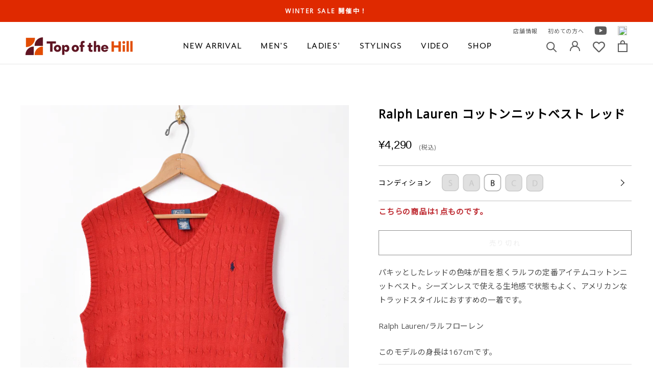

--- FILE ---
content_type: text/html; charset=utf-8
request_url: https://topofthehill.jp/products/bma02t-009
body_size: 54769
content:
<!doctype html>

<html class="no-js" lang="ja">
  <head>
    <meta charset="utf-8"> 
    <meta http-equiv="X-UA-Compatible" content="IE=edge,chrome=1">
    <meta name="viewport" content="width=device-width, initial-scale=1.0, height=device-height, minimum-scale=1.0, maximum-scale=1.0">
    <meta name="theme-color" content="">
    <meta name="format-detection" content="telephone=no">
    <meta name="google-site-verification" content="Ggj4LOYgNQ_uEIoCiVuwA6hqIopl0525ssfpFlunGvM" />
    <title>
      Ralph Lauren コットンニットベスト レッド &ndash; 古着屋Top of the Hillのネット通販サイト
    </title><meta name="description" content="パキッとしたレッドの色味が目を惹くラルフの定番アイテムコットンニットベスト。シーズンレスで使える生地感で状態もよく、アメリカンなトラッドスタイルにおすすめの一着です。 Ralph Lauren/ラルフローレン このモデルの身長は167cmです。"><link rel="canonical" href="https://topofthehill.jp/products/bma02t-009"><link rel="shortcut icon" href="//topofthehill.jp/cdn/shop/files/1_2x-8_fcaf1990-6a59-4e12-8061-ee79278a3c04_96x.png?v=1615263452" type="image/png"><meta property="og:type" content="product">
  <meta property="og:title" content="Ralph Lauren コットンニットベスト レッド"><meta property="og:image" content="http://topofthehill.jp/cdn/shop/products/A03_2884.jpg?v=1623657942">
    <meta property="og:image:secure_url" content="https://topofthehill.jp/cdn/shop/products/A03_2884.jpg?v=1623657942">
    <meta property="og:image:width" content="1875">
    <meta property="og:image:height" content="2500"><meta property="product:price:amount" content="4,290">
  <meta property="product:price:currency" content="JPY"><meta property="og:description" content="パキッとしたレッドの色味が目を惹くラルフの定番アイテムコットンニットベスト。シーズンレスで使える生地感で状態もよく、アメリカンなトラッドスタイルにおすすめの一着です。 Ralph Lauren/ラルフローレン このモデルの身長は167cmです。"><meta property="og:url" content="https://topofthehill.jp/products/bma02t-009">
<meta property="og:site_name" content="Top of the Hill"><meta name="twitter:card" content="summary_large_image"><meta name="twitter:title" content="Ralph Lauren コットンニットベスト レッド">
  <meta name="twitter:description" content="パキッとしたレッドの色味が目を惹くラルフの定番アイテムコットンニットベスト。シーズンレスで使える生地感で状態もよく、アメリカンなトラッドスタイルにおすすめの一着です。
Ralph Lauren/ラルフローレン
このモデルの身長は167cmです。">
  <meta name="twitter:image" content="https://topofthehill.jp/cdn/shop/products/A03_2884_600x600_crop_center.jpg?v=1623657942">
    <style>
  @font-face {
  font-family: Jost;
  font-weight: 400;
  font-style: normal;
  font-display: fallback;
  src: url("//topofthehill.jp/cdn/fonts/jost/jost_n4.d47a1b6347ce4a4c9f437608011273009d91f2b7.woff2") format("woff2"),
       url("//topofthehill.jp/cdn/fonts/jost/jost_n4.791c46290e672b3f85c3d1c651ef2efa3819eadd.woff") format("woff");
}

  @font-face {
  font-family: Poppins;
  font-weight: 300;
  font-style: normal;
  font-display: fallback;
  src: url("//topofthehill.jp/cdn/fonts/poppins/poppins_n3.05f58335c3209cce17da4f1f1ab324ebe2982441.woff2") format("woff2"),
       url("//topofthehill.jp/cdn/fonts/poppins/poppins_n3.6971368e1f131d2c8ff8e3a44a36b577fdda3ff5.woff") format("woff");
}


  @font-face {
  font-family: Poppins;
  font-weight: 400;
  font-style: normal;
  font-display: fallback;
  src: url("//topofthehill.jp/cdn/fonts/poppins/poppins_n4.0ba78fa5af9b0e1a374041b3ceaadf0a43b41362.woff2") format("woff2"),
       url("//topofthehill.jp/cdn/fonts/poppins/poppins_n4.214741a72ff2596839fc9760ee7a770386cf16ca.woff") format("woff");
}

  @font-face {
  font-family: Poppins;
  font-weight: 300;
  font-style: italic;
  font-display: fallback;
  src: url("//topofthehill.jp/cdn/fonts/poppins/poppins_i3.8536b4423050219f608e17f134fe9ea3b01ed890.woff2") format("woff2"),
       url("//topofthehill.jp/cdn/fonts/poppins/poppins_i3.0f4433ada196bcabf726ed78f8e37e0995762f7f.woff") format("woff");
}

  @font-face {
  font-family: Poppins;
  font-weight: 400;
  font-style: italic;
  font-display: fallback;
  src: url("//topofthehill.jp/cdn/fonts/poppins/poppins_i4.846ad1e22474f856bd6b81ba4585a60799a9f5d2.woff2") format("woff2"),
       url("//topofthehill.jp/cdn/fonts/poppins/poppins_i4.56b43284e8b52fc64c1fd271f289a39e8477e9ec.woff") format("woff");
}


  :root {
    --heading-font-family : Jost, sans-serif;
    --heading-font-weight : 400;
    --heading-font-style  : normal;

    --text-font-family : Poppins, sans-serif;
    --text-font-weight : 300;
    --text-font-style  : normal;

    --base-text-font-size   : 15px;
    --default-text-font-size: 14px;--background          : #ffffff;
    --background-rgb      : 255, 255, 255;
    --light-background    : #ffffff;
    --light-background-rgb: 255, 255, 255;
    --heading-color       : #5c5c5c;
    --text-color          : #5c5c5c;
    --text-color-rgb      : 92, 92, 92;
    --text-color-light    : #939393;
    --text-color-light-rgb: 147, 147, 147;
    --link-color          : #323232;
    --link-color-rgb      : 50, 50, 50;
    --border-color        : #e7e7e7;
    --border-color-rgb    : 231, 231, 231;

    --button-background    : #5c5c5c;
    --button-background-rgb: 92, 92, 92;
    --button-text-color    : #ffffff;

    --header-background       : #ffffff;
    --header-heading-color    : #5c5c5c;
    --header-light-text-color : #939393;
    --header-border-color     : #e7e7e7;

    --footer-background    : #ffffff;
    --footer-text-color    : #939393;
    --footer-heading-color : #5c5c5c;
    --footer-border-color  : #efefef;

    --navigation-background      : #ffffff;
    --navigation-background-rgb  : 255, 255, 255;
    --navigation-text-color      : #5c5c5c;
    --navigation-text-color-light: rgba(92, 92, 92, 0.5);
    --navigation-border-color    : rgba(92, 92, 92, 0.25);

    --newsletter-popup-background     : #ffffff;
    --newsletter-popup-text-color     : #1c1b1b;
    --newsletter-popup-text-color-rgb : 28, 27, 27;

    --secondary-elements-background       : #5c5c5c;
    --secondary-elements-background-rgb   : 92, 92, 92;
    --secondary-elements-text-color       : #ffffff;
    --secondary-elements-text-color-light : rgba(255, 255, 255, 0.5);
    --secondary-elements-border-color     : rgba(255, 255, 255, 0.25);

    --product-sale-price-color    : #f94c43;
    --product-sale-price-color-rgb: 249, 76, 67;

    /* Products */

    --horizontal-spacing-four-products-per-row: 20px;
        --horizontal-spacing-two-products-per-row : 20px;

    --vertical-spacing-four-products-per-row: 60px;
        --vertical-spacing-two-products-per-row : 75px;

    /* Animation */
    --drawer-transition-timing: cubic-bezier(0.645, 0.045, 0.355, 1);
    --header-base-height: 80px; /* We set a default for browsers that do not support CSS variables */

    /* Cursors */
    --cursor-zoom-in-svg    : url(//topofthehill.jp/cdn/shop/t/214/assets/cursor-zoom-in.svg?v=122378749701556440601760764107);
    --cursor-zoom-in-2x-svg : url(//topofthehill.jp/cdn/shop/t/214/assets/cursor-zoom-in-2x.svg?v=50835523267676239671760764107);
  }
</style>

<script>
  // IE11 does not have support for CSS variables, so we have to polyfill them
  if (!(((window || {}).CSS || {}).supports && window.CSS.supports('(--a: 0)'))) {
    const script = document.createElement('script');
    script.type = 'text/javascript';
    script.src = 'https://cdn.jsdelivr.net/npm/css-vars-ponyfill@2';
    script.onload = function() {
      cssVars({});
    };

    document.getElementsByTagName('head')[0].appendChild(script);
  }
</script>

    <script>window.performance && window.performance.mark && window.performance.mark('shopify.content_for_header.start');</script><meta name="google-site-verification" content="rMxbmauT3nblNZCnMw2RjDUnSS64rrtKQWk-nsy9cY4">
<meta id="shopify-digital-wallet" name="shopify-digital-wallet" content="/50830246052/digital_wallets/dialog">
<meta name="shopify-checkout-api-token" content="55966e0e97e4dad74be92c1faed36a5e">
<link rel="alternate" type="application/json+oembed" href="https://topofthehill.jp/products/bma02t-009.oembed">
<script async="async" src="/checkouts/internal/preloads.js?locale=ja-JP"></script>
<link rel="preconnect" href="https://shop.app" crossorigin="anonymous">
<script async="async" src="https://shop.app/checkouts/internal/preloads.js?locale=ja-JP&shop_id=50830246052" crossorigin="anonymous"></script>
<script id="apple-pay-shop-capabilities" type="application/json">{"shopId":50830246052,"countryCode":"JP","currencyCode":"JPY","merchantCapabilities":["supports3DS"],"merchantId":"gid:\/\/shopify\/Shop\/50830246052","merchantName":"Top of the Hill","requiredBillingContactFields":["postalAddress","email","phone"],"requiredShippingContactFields":["postalAddress","email","phone"],"shippingType":"shipping","supportedNetworks":["visa","masterCard","amex","jcb","discover"],"total":{"type":"pending","label":"Top of the Hill","amount":"1.00"},"shopifyPaymentsEnabled":true,"supportsSubscriptions":true}</script>
<script id="shopify-features" type="application/json">{"accessToken":"55966e0e97e4dad74be92c1faed36a5e","betas":["rich-media-storefront-analytics"],"domain":"topofthehill.jp","predictiveSearch":false,"shopId":50830246052,"locale":"ja"}</script>
<script>var Shopify = Shopify || {};
Shopify.shop = "topofthehilljp.myshopify.com";
Shopify.locale = "ja";
Shopify.currency = {"active":"JPY","rate":"1.0"};
Shopify.country = "JP";
Shopify.theme = {"name":"shopify-topofthehilljp\/main20251018","id":153491341557,"schema_name":"Prestige","schema_version":"4.12.2","theme_store_id":null,"role":"main"};
Shopify.theme.handle = "null";
Shopify.theme.style = {"id":null,"handle":null};
Shopify.cdnHost = "topofthehill.jp/cdn";
Shopify.routes = Shopify.routes || {};
Shopify.routes.root = "/";</script>
<script type="module">!function(o){(o.Shopify=o.Shopify||{}).modules=!0}(window);</script>
<script>!function(o){function n(){var o=[];function n(){o.push(Array.prototype.slice.apply(arguments))}return n.q=o,n}var t=o.Shopify=o.Shopify||{};t.loadFeatures=n(),t.autoloadFeatures=n()}(window);</script>
<script>
  window.ShopifyPay = window.ShopifyPay || {};
  window.ShopifyPay.apiHost = "shop.app\/pay";
  window.ShopifyPay.redirectState = null;
</script>
<script id="shop-js-analytics" type="application/json">{"pageType":"product"}</script>
<script defer="defer" async type="module" src="//topofthehill.jp/cdn/shopifycloud/shop-js/modules/v2/client.init-shop-cart-sync_CSE-8ASR.ja.esm.js"></script>
<script defer="defer" async type="module" src="//topofthehill.jp/cdn/shopifycloud/shop-js/modules/v2/chunk.common_DDD8GOhs.esm.js"></script>
<script defer="defer" async type="module" src="//topofthehill.jp/cdn/shopifycloud/shop-js/modules/v2/chunk.modal_B6JNj9sU.esm.js"></script>
<script type="module">
  await import("//topofthehill.jp/cdn/shopifycloud/shop-js/modules/v2/client.init-shop-cart-sync_CSE-8ASR.ja.esm.js");
await import("//topofthehill.jp/cdn/shopifycloud/shop-js/modules/v2/chunk.common_DDD8GOhs.esm.js");
await import("//topofthehill.jp/cdn/shopifycloud/shop-js/modules/v2/chunk.modal_B6JNj9sU.esm.js");

  window.Shopify.SignInWithShop?.initShopCartSync?.({"fedCMEnabled":true,"windoidEnabled":true});

</script>
<script>
  window.Shopify = window.Shopify || {};
  if (!window.Shopify.featureAssets) window.Shopify.featureAssets = {};
  window.Shopify.featureAssets['shop-js'] = {"shop-cart-sync":["modules/v2/client.shop-cart-sync_BCoLmxl3.ja.esm.js","modules/v2/chunk.common_DDD8GOhs.esm.js","modules/v2/chunk.modal_B6JNj9sU.esm.js"],"init-fed-cm":["modules/v2/client.init-fed-cm_BUzkuSqB.ja.esm.js","modules/v2/chunk.common_DDD8GOhs.esm.js","modules/v2/chunk.modal_B6JNj9sU.esm.js"],"init-shop-email-lookup-coordinator":["modules/v2/client.init-shop-email-lookup-coordinator_BW32axq4.ja.esm.js","modules/v2/chunk.common_DDD8GOhs.esm.js","modules/v2/chunk.modal_B6JNj9sU.esm.js"],"init-windoid":["modules/v2/client.init-windoid_BvNGLRkF.ja.esm.js","modules/v2/chunk.common_DDD8GOhs.esm.js","modules/v2/chunk.modal_B6JNj9sU.esm.js"],"shop-button":["modules/v2/client.shop-button_CH0XKSrs.ja.esm.js","modules/v2/chunk.common_DDD8GOhs.esm.js","modules/v2/chunk.modal_B6JNj9sU.esm.js"],"shop-cash-offers":["modules/v2/client.shop-cash-offers_DjoQtMHe.ja.esm.js","modules/v2/chunk.common_DDD8GOhs.esm.js","modules/v2/chunk.modal_B6JNj9sU.esm.js"],"shop-toast-manager":["modules/v2/client.shop-toast-manager_B8NLGr5M.ja.esm.js","modules/v2/chunk.common_DDD8GOhs.esm.js","modules/v2/chunk.modal_B6JNj9sU.esm.js"],"init-shop-cart-sync":["modules/v2/client.init-shop-cart-sync_CSE-8ASR.ja.esm.js","modules/v2/chunk.common_DDD8GOhs.esm.js","modules/v2/chunk.modal_B6JNj9sU.esm.js"],"init-customer-accounts-sign-up":["modules/v2/client.init-customer-accounts-sign-up_C-LwrDE-.ja.esm.js","modules/v2/client.shop-login-button_D0X6bVTm.ja.esm.js","modules/v2/chunk.common_DDD8GOhs.esm.js","modules/v2/chunk.modal_B6JNj9sU.esm.js"],"pay-button":["modules/v2/client.pay-button_imCDqct4.ja.esm.js","modules/v2/chunk.common_DDD8GOhs.esm.js","modules/v2/chunk.modal_B6JNj9sU.esm.js"],"init-customer-accounts":["modules/v2/client.init-customer-accounts_CxIJyI-K.ja.esm.js","modules/v2/client.shop-login-button_D0X6bVTm.ja.esm.js","modules/v2/chunk.common_DDD8GOhs.esm.js","modules/v2/chunk.modal_B6JNj9sU.esm.js"],"avatar":["modules/v2/client.avatar_BTnouDA3.ja.esm.js"],"init-shop-for-new-customer-accounts":["modules/v2/client.init-shop-for-new-customer-accounts_DRBL7B82.ja.esm.js","modules/v2/client.shop-login-button_D0X6bVTm.ja.esm.js","modules/v2/chunk.common_DDD8GOhs.esm.js","modules/v2/chunk.modal_B6JNj9sU.esm.js"],"shop-follow-button":["modules/v2/client.shop-follow-button_D610YzXR.ja.esm.js","modules/v2/chunk.common_DDD8GOhs.esm.js","modules/v2/chunk.modal_B6JNj9sU.esm.js"],"checkout-modal":["modules/v2/client.checkout-modal_NhzDspE5.ja.esm.js","modules/v2/chunk.common_DDD8GOhs.esm.js","modules/v2/chunk.modal_B6JNj9sU.esm.js"],"shop-login-button":["modules/v2/client.shop-login-button_D0X6bVTm.ja.esm.js","modules/v2/chunk.common_DDD8GOhs.esm.js","modules/v2/chunk.modal_B6JNj9sU.esm.js"],"lead-capture":["modules/v2/client.lead-capture_pLpCOlEn.ja.esm.js","modules/v2/chunk.common_DDD8GOhs.esm.js","modules/v2/chunk.modal_B6JNj9sU.esm.js"],"shop-login":["modules/v2/client.shop-login_DiHM-Diw.ja.esm.js","modules/v2/chunk.common_DDD8GOhs.esm.js","modules/v2/chunk.modal_B6JNj9sU.esm.js"],"payment-terms":["modules/v2/client.payment-terms_BdLTgEH_.ja.esm.js","modules/v2/chunk.common_DDD8GOhs.esm.js","modules/v2/chunk.modal_B6JNj9sU.esm.js"]};
</script>
<script>(function() {
  var isLoaded = false;
  function asyncLoad() {
    if (isLoaded) return;
    isLoaded = true;
    var urls = ["https:\/\/instafeed.nfcube.com\/cdn\/5ed72a881d51fb1c806dbe1e5d7f1360.js?shop=topofthehilljp.myshopify.com","https:\/\/static.dla.group\/dm-timer.js?shop=topofthehilljp.myshopify.com","https:\/\/cdn.rebuyengine.com\/onsite\/js\/rebuy.js?shop=topofthehilljp.myshopify.com","https:\/\/searchanise-ef84.kxcdn.com\/widgets\/shopify\/init.js?a=3C0P8O5q4A\u0026shop=topofthehilljp.myshopify.com"];
    for (var i = 0; i < urls.length; i++) {
      var s = document.createElement('script');
      s.type = 'text/javascript';
      s.async = true;
      s.src = urls[i];
      var x = document.getElementsByTagName('script')[0];
      x.parentNode.insertBefore(s, x);
    }
  };
  if(window.attachEvent) {
    window.attachEvent('onload', asyncLoad);
  } else {
    window.addEventListener('load', asyncLoad, false);
  }
})();</script>
<script id="__st">var __st={"a":50830246052,"offset":32400,"reqid":"cc046e3d-5960-4aa0-8d90-ce90e635bc16-1770000265","pageurl":"topofthehill.jp\/products\/bma02t-009","u":"4620e9988831","p":"product","rtyp":"product","rid":6617193316516};</script>
<script>window.ShopifyPaypalV4VisibilityTracking = true;</script>
<script id="captcha-bootstrap">!function(){'use strict';const t='contact',e='account',n='new_comment',o=[[t,t],['blogs',n],['comments',n],[t,'customer']],c=[[e,'customer_login'],[e,'guest_login'],[e,'recover_customer_password'],[e,'create_customer']],r=t=>t.map((([t,e])=>`form[action*='/${t}']:not([data-nocaptcha='true']) input[name='form_type'][value='${e}']`)).join(','),a=t=>()=>t?[...document.querySelectorAll(t)].map((t=>t.form)):[];function s(){const t=[...o],e=r(t);return a(e)}const i='password',u='form_key',d=['recaptcha-v3-token','g-recaptcha-response','h-captcha-response',i],f=()=>{try{return window.sessionStorage}catch{return}},m='__shopify_v',_=t=>t.elements[u];function p(t,e,n=!1){try{const o=window.sessionStorage,c=JSON.parse(o.getItem(e)),{data:r}=function(t){const{data:e,action:n}=t;return t[m]||n?{data:e,action:n}:{data:t,action:n}}(c);for(const[e,n]of Object.entries(r))t.elements[e]&&(t.elements[e].value=n);n&&o.removeItem(e)}catch(o){console.error('form repopulation failed',{error:o})}}const l='form_type',E='cptcha';function T(t){t.dataset[E]=!0}const w=window,h=w.document,L='Shopify',v='ce_forms',y='captcha';let A=!1;((t,e)=>{const n=(g='f06e6c50-85a8-45c8-87d0-21a2b65856fe',I='https://cdn.shopify.com/shopifycloud/storefront-forms-hcaptcha/ce_storefront_forms_captcha_hcaptcha.v1.5.2.iife.js',D={infoText:'hCaptchaによる保護',privacyText:'プライバシー',termsText:'利用規約'},(t,e,n)=>{const o=w[L][v],c=o.bindForm;if(c)return c(t,g,e,D).then(n);var r;o.q.push([[t,g,e,D],n]),r=I,A||(h.body.append(Object.assign(h.createElement('script'),{id:'captcha-provider',async:!0,src:r})),A=!0)});var g,I,D;w[L]=w[L]||{},w[L][v]=w[L][v]||{},w[L][v].q=[],w[L][y]=w[L][y]||{},w[L][y].protect=function(t,e){n(t,void 0,e),T(t)},Object.freeze(w[L][y]),function(t,e,n,w,h,L){const[v,y,A,g]=function(t,e,n){const i=e?o:[],u=t?c:[],d=[...i,...u],f=r(d),m=r(i),_=r(d.filter((([t,e])=>n.includes(e))));return[a(f),a(m),a(_),s()]}(w,h,L),I=t=>{const e=t.target;return e instanceof HTMLFormElement?e:e&&e.form},D=t=>v().includes(t);t.addEventListener('submit',(t=>{const e=I(t);if(!e)return;const n=D(e)&&!e.dataset.hcaptchaBound&&!e.dataset.recaptchaBound,o=_(e),c=g().includes(e)&&(!o||!o.value);(n||c)&&t.preventDefault(),c&&!n&&(function(t){try{if(!f())return;!function(t){const e=f();if(!e)return;const n=_(t);if(!n)return;const o=n.value;o&&e.removeItem(o)}(t);const e=Array.from(Array(32),(()=>Math.random().toString(36)[2])).join('');!function(t,e){_(t)||t.append(Object.assign(document.createElement('input'),{type:'hidden',name:u})),t.elements[u].value=e}(t,e),function(t,e){const n=f();if(!n)return;const o=[...t.querySelectorAll(`input[type='${i}']`)].map((({name:t})=>t)),c=[...d,...o],r={};for(const[a,s]of new FormData(t).entries())c.includes(a)||(r[a]=s);n.setItem(e,JSON.stringify({[m]:1,action:t.action,data:r}))}(t,e)}catch(e){console.error('failed to persist form',e)}}(e),e.submit())}));const S=(t,e)=>{t&&!t.dataset[E]&&(n(t,e.some((e=>e===t))),T(t))};for(const o of['focusin','change'])t.addEventListener(o,(t=>{const e=I(t);D(e)&&S(e,y())}));const B=e.get('form_key'),M=e.get(l),P=B&&M;t.addEventListener('DOMContentLoaded',(()=>{const t=y();if(P)for(const e of t)e.elements[l].value===M&&p(e,B);[...new Set([...A(),...v().filter((t=>'true'===t.dataset.shopifyCaptcha))])].forEach((e=>S(e,t)))}))}(h,new URLSearchParams(w.location.search),n,t,e,['guest_login'])})(!0,!0)}();</script>
<script integrity="sha256-4kQ18oKyAcykRKYeNunJcIwy7WH5gtpwJnB7kiuLZ1E=" data-source-attribution="shopify.loadfeatures" defer="defer" src="//topofthehill.jp/cdn/shopifycloud/storefront/assets/storefront/load_feature-a0a9edcb.js" crossorigin="anonymous"></script>
<script crossorigin="anonymous" defer="defer" src="//topofthehill.jp/cdn/shopifycloud/storefront/assets/shopify_pay/storefront-65b4c6d7.js?v=20250812"></script>
<script data-source-attribution="shopify.dynamic_checkout.dynamic.init">var Shopify=Shopify||{};Shopify.PaymentButton=Shopify.PaymentButton||{isStorefrontPortableWallets:!0,init:function(){window.Shopify.PaymentButton.init=function(){};var t=document.createElement("script");t.src="https://topofthehill.jp/cdn/shopifycloud/portable-wallets/latest/portable-wallets.ja.js",t.type="module",document.head.appendChild(t)}};
</script>
<script data-source-attribution="shopify.dynamic_checkout.buyer_consent">
  function portableWalletsHideBuyerConsent(e){var t=document.getElementById("shopify-buyer-consent"),n=document.getElementById("shopify-subscription-policy-button");t&&n&&(t.classList.add("hidden"),t.setAttribute("aria-hidden","true"),n.removeEventListener("click",e))}function portableWalletsShowBuyerConsent(e){var t=document.getElementById("shopify-buyer-consent"),n=document.getElementById("shopify-subscription-policy-button");t&&n&&(t.classList.remove("hidden"),t.removeAttribute("aria-hidden"),n.addEventListener("click",e))}window.Shopify?.PaymentButton&&(window.Shopify.PaymentButton.hideBuyerConsent=portableWalletsHideBuyerConsent,window.Shopify.PaymentButton.showBuyerConsent=portableWalletsShowBuyerConsent);
</script>
<script data-source-attribution="shopify.dynamic_checkout.cart.bootstrap">document.addEventListener("DOMContentLoaded",(function(){function t(){return document.querySelector("shopify-accelerated-checkout-cart, shopify-accelerated-checkout")}if(t())Shopify.PaymentButton.init();else{new MutationObserver((function(e,n){t()&&(Shopify.PaymentButton.init(),n.disconnect())})).observe(document.body,{childList:!0,subtree:!0})}}));
</script>
<link id="shopify-accelerated-checkout-styles" rel="stylesheet" media="screen" href="https://topofthehill.jp/cdn/shopifycloud/portable-wallets/latest/accelerated-checkout-backwards-compat.css" crossorigin="anonymous">
<style id="shopify-accelerated-checkout-cart">
        #shopify-buyer-consent {
  margin-top: 1em;
  display: inline-block;
  width: 100%;
}

#shopify-buyer-consent.hidden {
  display: none;
}

#shopify-subscription-policy-button {
  background: none;
  border: none;
  padding: 0;
  text-decoration: underline;
  font-size: inherit;
  cursor: pointer;
}

#shopify-subscription-policy-button::before {
  box-shadow: none;
}

      </style>

<script>window.performance && window.performance.mark && window.performance.mark('shopify.content_for_header.end');</script>

    <link rel="stylesheet" href="//topofthehill.jp/cdn/shop/t/214/assets/theme.css?v=106956270165340212551760764014">
    <link rel="stylesheet" href="//topofthehill.jp/cdn/shop/t/214/assets/custom.min.css?v=16375173392642704241760763317">
    <link rel="preconnect" href="https://fonts.gstatic.com">
    <link href="https://fonts.googleapis.com/css2?family=Noto+Sans+JP&family=Open+Sans&display=swap" rel="stylesheet">
    <link href="https://use.fontawesome.com/releases/v5.6.1/css/all.css" rel="stylesheet">
    <link href="https://use.typekit.net/vul6zuh.css" rel="stylesheet">

    <script>// This allows to expose several variables to the global scope, to be used in scripts
      window.theme = {
        pageType: "product",
        moneyFormat: "¥{{amount_no_decimals}}",
        moneyWithCurrencyFormat: "¥{{amount_no_decimals}} JPY",
        productImageSize: "natural",
        searchMode: "product,article",
        showPageTransition: false,
        showElementStaggering: true,
        showImageZooming: true
      };

      window.routes = {
        rootUrl: "\/",
        rootUrlWithoutSlash: '',
        cartUrl: "\/cart",
        cartAddUrl: "\/cart\/add",
        cartChangeUrl: "\/cart\/change",
        searchUrl: "\/search",
        productRecommendationsUrl: "\/recommendations\/products"
      };

      window.languages = {
        cartAddNote: "備考欄",
        cartEditNote: "注文メモを変更",
        productImageLoadingError: "この画像を読み込めませんでした。 ページをリロードしてください。",
        productFormAddToCart: "カートに追加する",
        productFormUnavailable: "お取り扱いできません",
        productFormSoldOut: "売り切れ",
        shippingEstimatorOneResult: "1つのオプションが利用可能：",
        shippingEstimatorMoreResults: "{{count}}つのオプションが利用可能：",
        shippingEstimatorNoResults: "配送が見つかりませんでした"
      };

      window.lazySizesConfig = {
        loadHidden: false,
        hFac: 0.5,
        expFactor: 2,
        ricTimeout: 150,
        lazyClass: 'Image--lazyLoad',
        loadingClass: 'Image--lazyLoading',
        loadedClass: 'Image--lazyLoaded'
      };

      document.documentElement.className = document.documentElement.className.replace('no-js', 'js');
      document.documentElement.style.setProperty('--window-height', window.innerHeight + 'px');

      // We do a quick detection of some features (we could use Modernizr but for so little...)
      (function() {
        document.documentElement.className += ((window.CSS && window.CSS.supports('(position: sticky) or (position: -webkit-sticky)')) ? ' supports-sticky' : ' no-supports-sticky');
        document.documentElement.className += (window.matchMedia('(-moz-touch-enabled: 1), (hover: none)')).matches ? ' no-supports-hover' : ' supports-hover';
      }());
    </script>

    <script src="//topofthehill.jp/cdn/shop/t/214/assets/lazysizes.min.js?v=174358363404432586981760764012" async></script><script src="https://polyfill-fastly.net/v3/polyfill.min.js?unknown=polyfill&features=fetch,Element.prototype.closest,Element.prototype.remove,Element.prototype.classList,Array.prototype.includes,Array.prototype.fill,Object.assign,CustomEvent,IntersectionObserver,IntersectionObserverEntry,URL" defer></script>
    <script src="//topofthehill.jp/cdn/shop/t/214/assets/libs.min.js?v=26178543184394469741760764012" defer></script>
    <script src="//topofthehill.jp/cdn/shop/t/214/assets/theme.min.js?v=3211174084529572291760764015" defer></script>
    <script src="//topofthehill.jp/cdn/shop/t/214/assets/custom.js?v=183944157590872491501760763317" defer></script>

    <script>
      (function () {
        window.onpageshow = function() {
          if (window.theme.showPageTransition) {
            var pageTransition = document.querySelector('.PageTransition');

            if (pageTransition) {
              pageTransition.style.visibility = 'visible';
              pageTransition.style.opacity = '0';
            }
          }

          // When the page is loaded from the cache, we have to reload the cart content
          document.documentElement.dispatchEvent(new CustomEvent('cart:refresh', {
            bubbles: true
          }));
        };
      })();
    </script>


    
  <script type="application/ld+json">
  {
    "@context": "http://schema.org",
    "@type": "Product",
    "offers": [{
          "@type": "Offer",
          "name": "Default Title",
          "availability":"https://schema.org/OutOfStock",
          "price": 4290.0,
          "priceCurrency": "JPY",
          "priceValidUntil": "2026-02-12","url": "/products/bma02t-009?variant=39525495308452"
        }
],
      "gtin13": "2222030039005",
      "productId": "2222030039005",
    "brand": {
      "name": "topofthehilljp"
    },
    "name": "Ralph Lauren コットンニットベスト レッド",
    "description": "パキッとしたレッドの色味が目を惹くラルフの定番アイテムコットンニットベスト。シーズンレスで使える生地感で状態もよく、アメリカンなトラッドスタイルにおすすめの一着です。\nRalph Lauren\/ラルフローレン\nこのモデルの身長は167cmです。",
    "category": "custom",
    "url": "/products/bma02t-009",
    "sku": null,
    "image": {
      "@type": "ImageObject",
      "url": "https://topofthehill.jp/cdn/shop/products/A03_2884_1024x.jpg?v=1623657942",
      "image": "https://topofthehill.jp/cdn/shop/products/A03_2884_1024x.jpg?v=1623657942",
      "name": "Ralph Lauren コットンニットベスト レッド",
      "width": "1024",
      "height": "1024"
    }
  }
  </script>



  <script type="application/ld+json">
  {
    "@context": "http://schema.org",
    "@type": "BreadcrumbList",
  "itemListElement": [{
      "@type": "ListItem",
      "position": 1,
      "name": "Translation missing: ja.general.breadcrumb.home",
      "item": "https://topofthehill.jp"
    },{
          "@type": "ListItem",
          "position": 2,
          "name": "Ralph Lauren コットンニットベスト レッド",
          "item": "https://topofthehill.jp/products/bma02t-009"
        }]
  }
  </script>

  <!--Gem_Page_Header_Script-->
    


<!--End_Gem_Page_Header_Script-->
<!-- Global site tag (gtag.js) - Google Analytics -->
<script async src="https://www.googletagmanager.com/gtag/js?id=G-HJPK70LNJT"></script>
<script>
  window.dataLayer = window.dataLayer || [];
  function gtag(){dataLayer.push(arguments);}
  gtag('js', new Date());

  gtag('config', 'G-HJPK70LNJT');
  gtag('config', 'AW-10884725876'); // Google Shopping App Purchase
</script>
<!-- [start]Google dynamic remarketing -->
<script>
    gtag('event', 'page_view', {
      'send_to': 'AW-10884725876',
      'value': '4290',
      'items': [{
      'id': 'shopify_JP_6617193316516_',
        'google_business_vertical': 'retail'
      }]
    });
</script>
<!-- [/end]Google dynamic remarketing -->
    <script type="text/javascript">
    (function(c,l,a,r,i,t,y){
        c[a]=c[a]||function(){(c[a].q=c[a].q||[]).push(arguments)};
        t=l.createElement(r);t.async=1;t.src="https://www.clarity.ms/tag/"+i;
        y=l.getElementsByTagName(r)[0];y.parentNode.insertBefore(t,y);
    })(window, document, "clarity", "script", "c2v9n60r6h");
</script>


<!-- BEGIN app block: shopify://apps/klaviyo-email-marketing-sms/blocks/klaviyo-onsite-embed/2632fe16-c075-4321-a88b-50b567f42507 -->












  <script async src="https://static.klaviyo.com/onsite/js/TayRn3/klaviyo.js?company_id=TayRn3"></script>
  <script>!function(){if(!window.klaviyo){window._klOnsite=window._klOnsite||[];try{window.klaviyo=new Proxy({},{get:function(n,i){return"push"===i?function(){var n;(n=window._klOnsite).push.apply(n,arguments)}:function(){for(var n=arguments.length,o=new Array(n),w=0;w<n;w++)o[w]=arguments[w];var t="function"==typeof o[o.length-1]?o.pop():void 0,e=new Promise((function(n){window._klOnsite.push([i].concat(o,[function(i){t&&t(i),n(i)}]))}));return e}}})}catch(n){window.klaviyo=window.klaviyo||[],window.klaviyo.push=function(){var n;(n=window._klOnsite).push.apply(n,arguments)}}}}();</script>

  
    <script id="viewed_product">
      if (item == null) {
        var _learnq = _learnq || [];

        var MetafieldReviews = null
        var MetafieldYotpoRating = null
        var MetafieldYotpoCount = null
        var MetafieldLooxRating = null
        var MetafieldLooxCount = null
        var okendoProduct = null
        var okendoProductReviewCount = null
        var okendoProductReviewAverageValue = null
        try {
          // The following fields are used for Customer Hub recently viewed in order to add reviews.
          // This information is not part of __kla_viewed. Instead, it is part of __kla_viewed_reviewed_items
          MetafieldReviews = {};
          MetafieldYotpoRating = null
          MetafieldYotpoCount = null
          MetafieldLooxRating = null
          MetafieldLooxCount = null

          okendoProduct = null
          // If the okendo metafield is not legacy, it will error, which then requires the new json formatted data
          if (okendoProduct && 'error' in okendoProduct) {
            okendoProduct = null
          }
          okendoProductReviewCount = okendoProduct ? okendoProduct.reviewCount : null
          okendoProductReviewAverageValue = okendoProduct ? okendoProduct.reviewAverageValue : null
        } catch (error) {
          console.error('Error in Klaviyo onsite reviews tracking:', error);
        }

        var item = {
          Name: "Ralph Lauren コットンニットベスト レッド",
          ProductID: 6617193316516,
          Categories: ["LADIES'","Patagonia","PENDLETON","トップス（UNI）","ベスト（UNI）","レディーストップス","レディーストップス（カットソーなど）","レディースベスト"],
          ImageURL: "https://topofthehill.jp/cdn/shop/products/A03_2884_grande.jpg?v=1623657942",
          URL: "https://topofthehill.jp/products/bma02t-009",
          Brand: "topofthehilljp",
          Price: "¥4,290",
          Value: "4,290",
          CompareAtPrice: "¥0"
        };
        _learnq.push(['track', 'Viewed Product', item]);
        _learnq.push(['trackViewedItem', {
          Title: item.Name,
          ItemId: item.ProductID,
          Categories: item.Categories,
          ImageUrl: item.ImageURL,
          Url: item.URL,
          Metadata: {
            Brand: item.Brand,
            Price: item.Price,
            Value: item.Value,
            CompareAtPrice: item.CompareAtPrice
          },
          metafields:{
            reviews: MetafieldReviews,
            yotpo:{
              rating: MetafieldYotpoRating,
              count: MetafieldYotpoCount,
            },
            loox:{
              rating: MetafieldLooxRating,
              count: MetafieldLooxCount,
            },
            okendo: {
              rating: okendoProductReviewAverageValue,
              count: okendoProductReviewCount,
            }
          }
        }]);
      }
    </script>
  




  <script>
    window.klaviyoReviewsProductDesignMode = false
  </script>







<!-- END app block --><script src="https://cdn.shopify.com/extensions/019c0dc2-de2a-76b3-89cb-a099a04f82f5/wishlist-shopify-app-647/assets/wishlistcollections.js" type="text/javascript" defer="defer"></script>
<link href="https://cdn.shopify.com/extensions/019c0dc2-de2a-76b3-89cb-a099a04f82f5/wishlist-shopify-app-647/assets/wishlistcollections.css" rel="stylesheet" type="text/css" media="all">
<script src="https://cdn.shopify.com/extensions/019c0eee-edaa-7efe-8d4d-9c5a39d5d323/smile-io-283/assets/smile-loader.js" type="text/javascript" defer="defer"></script>
<link href="https://monorail-edge.shopifysvc.com" rel="dns-prefetch">
<script>(function(){if ("sendBeacon" in navigator && "performance" in window) {try {var session_token_from_headers = performance.getEntriesByType('navigation')[0].serverTiming.find(x => x.name == '_s').description;} catch {var session_token_from_headers = undefined;}var session_cookie_matches = document.cookie.match(/_shopify_s=([^;]*)/);var session_token_from_cookie = session_cookie_matches && session_cookie_matches.length === 2 ? session_cookie_matches[1] : "";var session_token = session_token_from_headers || session_token_from_cookie || "";function handle_abandonment_event(e) {var entries = performance.getEntries().filter(function(entry) {return /monorail-edge.shopifysvc.com/.test(entry.name);});if (!window.abandonment_tracked && entries.length === 0) {window.abandonment_tracked = true;var currentMs = Date.now();var navigation_start = performance.timing.navigationStart;var payload = {shop_id: 50830246052,url: window.location.href,navigation_start,duration: currentMs - navigation_start,session_token,page_type: "product"};window.navigator.sendBeacon("https://monorail-edge.shopifysvc.com/v1/produce", JSON.stringify({schema_id: "online_store_buyer_site_abandonment/1.1",payload: payload,metadata: {event_created_at_ms: currentMs,event_sent_at_ms: currentMs}}));}}window.addEventListener('pagehide', handle_abandonment_event);}}());</script>
<script id="web-pixels-manager-setup">(function e(e,d,r,n,o){if(void 0===o&&(o={}),!Boolean(null===(a=null===(i=window.Shopify)||void 0===i?void 0:i.analytics)||void 0===a?void 0:a.replayQueue)){var i,a;window.Shopify=window.Shopify||{};var t=window.Shopify;t.analytics=t.analytics||{};var s=t.analytics;s.replayQueue=[],s.publish=function(e,d,r){return s.replayQueue.push([e,d,r]),!0};try{self.performance.mark("wpm:start")}catch(e){}var l=function(){var e={modern:/Edge?\/(1{2}[4-9]|1[2-9]\d|[2-9]\d{2}|\d{4,})\.\d+(\.\d+|)|Firefox\/(1{2}[4-9]|1[2-9]\d|[2-9]\d{2}|\d{4,})\.\d+(\.\d+|)|Chrom(ium|e)\/(9{2}|\d{3,})\.\d+(\.\d+|)|(Maci|X1{2}).+ Version\/(15\.\d+|(1[6-9]|[2-9]\d|\d{3,})\.\d+)([,.]\d+|)( \(\w+\)|)( Mobile\/\w+|) Safari\/|Chrome.+OPR\/(9{2}|\d{3,})\.\d+\.\d+|(CPU[ +]OS|iPhone[ +]OS|CPU[ +]iPhone|CPU IPhone OS|CPU iPad OS)[ +]+(15[._]\d+|(1[6-9]|[2-9]\d|\d{3,})[._]\d+)([._]\d+|)|Android:?[ /-](13[3-9]|1[4-9]\d|[2-9]\d{2}|\d{4,})(\.\d+|)(\.\d+|)|Android.+Firefox\/(13[5-9]|1[4-9]\d|[2-9]\d{2}|\d{4,})\.\d+(\.\d+|)|Android.+Chrom(ium|e)\/(13[3-9]|1[4-9]\d|[2-9]\d{2}|\d{4,})\.\d+(\.\d+|)|SamsungBrowser\/([2-9]\d|\d{3,})\.\d+/,legacy:/Edge?\/(1[6-9]|[2-9]\d|\d{3,})\.\d+(\.\d+|)|Firefox\/(5[4-9]|[6-9]\d|\d{3,})\.\d+(\.\d+|)|Chrom(ium|e)\/(5[1-9]|[6-9]\d|\d{3,})\.\d+(\.\d+|)([\d.]+$|.*Safari\/(?![\d.]+ Edge\/[\d.]+$))|(Maci|X1{2}).+ Version\/(10\.\d+|(1[1-9]|[2-9]\d|\d{3,})\.\d+)([,.]\d+|)( \(\w+\)|)( Mobile\/\w+|) Safari\/|Chrome.+OPR\/(3[89]|[4-9]\d|\d{3,})\.\d+\.\d+|(CPU[ +]OS|iPhone[ +]OS|CPU[ +]iPhone|CPU IPhone OS|CPU iPad OS)[ +]+(10[._]\d+|(1[1-9]|[2-9]\d|\d{3,})[._]\d+)([._]\d+|)|Android:?[ /-](13[3-9]|1[4-9]\d|[2-9]\d{2}|\d{4,})(\.\d+|)(\.\d+|)|Mobile Safari.+OPR\/([89]\d|\d{3,})\.\d+\.\d+|Android.+Firefox\/(13[5-9]|1[4-9]\d|[2-9]\d{2}|\d{4,})\.\d+(\.\d+|)|Android.+Chrom(ium|e)\/(13[3-9]|1[4-9]\d|[2-9]\d{2}|\d{4,})\.\d+(\.\d+|)|Android.+(UC? ?Browser|UCWEB|U3)[ /]?(15\.([5-9]|\d{2,})|(1[6-9]|[2-9]\d|\d{3,})\.\d+)\.\d+|SamsungBrowser\/(5\.\d+|([6-9]|\d{2,})\.\d+)|Android.+MQ{2}Browser\/(14(\.(9|\d{2,})|)|(1[5-9]|[2-9]\d|\d{3,})(\.\d+|))(\.\d+|)|K[Aa][Ii]OS\/(3\.\d+|([4-9]|\d{2,})\.\d+)(\.\d+|)/},d=e.modern,r=e.legacy,n=navigator.userAgent;return n.match(d)?"modern":n.match(r)?"legacy":"unknown"}(),u="modern"===l?"modern":"legacy",c=(null!=n?n:{modern:"",legacy:""})[u],f=function(e){return[e.baseUrl,"/wpm","/b",e.hashVersion,"modern"===e.buildTarget?"m":"l",".js"].join("")}({baseUrl:d,hashVersion:r,buildTarget:u}),m=function(e){var d=e.version,r=e.bundleTarget,n=e.surface,o=e.pageUrl,i=e.monorailEndpoint;return{emit:function(e){var a=e.status,t=e.errorMsg,s=(new Date).getTime(),l=JSON.stringify({metadata:{event_sent_at_ms:s},events:[{schema_id:"web_pixels_manager_load/3.1",payload:{version:d,bundle_target:r,page_url:o,status:a,surface:n,error_msg:t},metadata:{event_created_at_ms:s}}]});if(!i)return console&&console.warn&&console.warn("[Web Pixels Manager] No Monorail endpoint provided, skipping logging."),!1;try{return self.navigator.sendBeacon.bind(self.navigator)(i,l)}catch(e){}var u=new XMLHttpRequest;try{return u.open("POST",i,!0),u.setRequestHeader("Content-Type","text/plain"),u.send(l),!0}catch(e){return console&&console.warn&&console.warn("[Web Pixels Manager] Got an unhandled error while logging to Monorail."),!1}}}}({version:r,bundleTarget:l,surface:e.surface,pageUrl:self.location.href,monorailEndpoint:e.monorailEndpoint});try{o.browserTarget=l,function(e){var d=e.src,r=e.async,n=void 0===r||r,o=e.onload,i=e.onerror,a=e.sri,t=e.scriptDataAttributes,s=void 0===t?{}:t,l=document.createElement("script"),u=document.querySelector("head"),c=document.querySelector("body");if(l.async=n,l.src=d,a&&(l.integrity=a,l.crossOrigin="anonymous"),s)for(var f in s)if(Object.prototype.hasOwnProperty.call(s,f))try{l.dataset[f]=s[f]}catch(e){}if(o&&l.addEventListener("load",o),i&&l.addEventListener("error",i),u)u.appendChild(l);else{if(!c)throw new Error("Did not find a head or body element to append the script");c.appendChild(l)}}({src:f,async:!0,onload:function(){if(!function(){var e,d;return Boolean(null===(d=null===(e=window.Shopify)||void 0===e?void 0:e.analytics)||void 0===d?void 0:d.initialized)}()){var d=window.webPixelsManager.init(e)||void 0;if(d){var r=window.Shopify.analytics;r.replayQueue.forEach((function(e){var r=e[0],n=e[1],o=e[2];d.publishCustomEvent(r,n,o)})),r.replayQueue=[],r.publish=d.publishCustomEvent,r.visitor=d.visitor,r.initialized=!0}}},onerror:function(){return m.emit({status:"failed",errorMsg:"".concat(f," has failed to load")})},sri:function(e){var d=/^sha384-[A-Za-z0-9+/=]+$/;return"string"==typeof e&&d.test(e)}(c)?c:"",scriptDataAttributes:o}),m.emit({status:"loading"})}catch(e){m.emit({status:"failed",errorMsg:(null==e?void 0:e.message)||"Unknown error"})}}})({shopId: 50830246052,storefrontBaseUrl: "https://topofthehill.jp",extensionsBaseUrl: "https://extensions.shopifycdn.com/cdn/shopifycloud/web-pixels-manager",monorailEndpoint: "https://monorail-edge.shopifysvc.com/unstable/produce_batch",surface: "storefront-renderer",enabledBetaFlags: ["2dca8a86"],webPixelsConfigList: [{"id":"1691517173","configuration":"{\"accountID\":\"TayRn3\",\"webPixelConfig\":\"eyJlbmFibGVBZGRlZFRvQ2FydEV2ZW50cyI6IHRydWV9\"}","eventPayloadVersion":"v1","runtimeContext":"STRICT","scriptVersion":"524f6c1ee37bacdca7657a665bdca589","type":"APP","apiClientId":123074,"privacyPurposes":["ANALYTICS","MARKETING"],"dataSharingAdjustments":{"protectedCustomerApprovalScopes":["read_customer_address","read_customer_email","read_customer_name","read_customer_personal_data","read_customer_phone"]}},{"id":"982909173","configuration":"{\"swymApiEndpoint\":\"https:\/\/swymstore-v3free-01.swymrelay.com\",\"swymTier\":\"v3free-01\"}","eventPayloadVersion":"v1","runtimeContext":"STRICT","scriptVersion":"5b6f6917e306bc7f24523662663331c0","type":"APP","apiClientId":1350849,"privacyPurposes":["ANALYTICS","MARKETING","PREFERENCES"],"dataSharingAdjustments":{"protectedCustomerApprovalScopes":["read_customer_email","read_customer_name","read_customer_personal_data","read_customer_phone"]}},{"id":"580387061","configuration":"{\"apiKey\":\"3C0P8O5q4A\", \"host\":\"searchserverapi.com\"}","eventPayloadVersion":"v1","runtimeContext":"STRICT","scriptVersion":"5559ea45e47b67d15b30b79e7c6719da","type":"APP","apiClientId":578825,"privacyPurposes":["ANALYTICS"],"dataSharingAdjustments":{"protectedCustomerApprovalScopes":["read_customer_personal_data"]}},{"id":"512983285","configuration":"{\"config\":\"{\\\"pixel_id\\\":\\\"AW-10884725876\\\",\\\"target_country\\\":\\\"JP\\\",\\\"gtag_events\\\":[{\\\"type\\\":\\\"search\\\",\\\"action_label\\\":\\\"AW-10884725876\\\/Y_CQCN_v28kDEPT4nsYo\\\"},{\\\"type\\\":\\\"begin_checkout\\\",\\\"action_label\\\":\\\"AW-10884725876\\\/1LWFCNzv28kDEPT4nsYo\\\"},{\\\"type\\\":\\\"view_item\\\",\\\"action_label\\\":[\\\"AW-10884725876\\\/A-JrCNbv28kDEPT4nsYo\\\",\\\"MC-25ETMLSQL4\\\"]},{\\\"type\\\":\\\"purchase\\\",\\\"action_label\\\":[\\\"AW-10884725876\\\/ol-FCNPv28kDEPT4nsYo\\\",\\\"MC-25ETMLSQL4\\\"]},{\\\"type\\\":\\\"page_view\\\",\\\"action_label\\\":[\\\"AW-10884725876\\\/3AJACNDv28kDEPT4nsYo\\\",\\\"MC-25ETMLSQL4\\\"]},{\\\"type\\\":\\\"add_payment_info\\\",\\\"action_label\\\":\\\"AW-10884725876\\\/4rnFCOLv28kDEPT4nsYo\\\"},{\\\"type\\\":\\\"add_to_cart\\\",\\\"action_label\\\":\\\"AW-10884725876\\\/MBibCNnv28kDEPT4nsYo\\\"}],\\\"enable_monitoring_mode\\\":false}\"}","eventPayloadVersion":"v1","runtimeContext":"OPEN","scriptVersion":"b2a88bafab3e21179ed38636efcd8a93","type":"APP","apiClientId":1780363,"privacyPurposes":[],"dataSharingAdjustments":{"protectedCustomerApprovalScopes":["read_customer_address","read_customer_email","read_customer_name","read_customer_personal_data","read_customer_phone"]}},{"id":"193429749","configuration":"{\"pixel_id\":\"260657842228659\",\"pixel_type\":\"facebook_pixel\",\"metaapp_system_user_token\":\"-\"}","eventPayloadVersion":"v1","runtimeContext":"OPEN","scriptVersion":"ca16bc87fe92b6042fbaa3acc2fbdaa6","type":"APP","apiClientId":2329312,"privacyPurposes":["ANALYTICS","MARKETING","SALE_OF_DATA"],"dataSharingAdjustments":{"protectedCustomerApprovalScopes":["read_customer_address","read_customer_email","read_customer_name","read_customer_personal_data","read_customer_phone"]}},{"id":"shopify-app-pixel","configuration":"{}","eventPayloadVersion":"v1","runtimeContext":"STRICT","scriptVersion":"0450","apiClientId":"shopify-pixel","type":"APP","privacyPurposes":["ANALYTICS","MARKETING"]},{"id":"shopify-custom-pixel","eventPayloadVersion":"v1","runtimeContext":"LAX","scriptVersion":"0450","apiClientId":"shopify-pixel","type":"CUSTOM","privacyPurposes":["ANALYTICS","MARKETING"]}],isMerchantRequest: false,initData: {"shop":{"name":"Top of the Hill","paymentSettings":{"currencyCode":"JPY"},"myshopifyDomain":"topofthehilljp.myshopify.com","countryCode":"JP","storefrontUrl":"https:\/\/topofthehill.jp"},"customer":null,"cart":null,"checkout":null,"productVariants":[{"price":{"amount":4290.0,"currencyCode":"JPY"},"product":{"title":"Ralph Lauren コットンニットベスト レッド","vendor":"topofthehilljp","id":"6617193316516","untranslatedTitle":"Ralph Lauren コットンニットベスト レッド","url":"\/products\/bma02t-009","type":"custom"},"id":"39525495308452","image":{"src":"\/\/topofthehill.jp\/cdn\/shop\/products\/A03_2884.jpg?v=1623657942"},"sku":null,"title":"Default Title","untranslatedTitle":"Default Title"}],"purchasingCompany":null},},"https://topofthehill.jp/cdn","1d2a099fw23dfb22ep557258f5m7a2edbae",{"modern":"","legacy":""},{"shopId":"50830246052","storefrontBaseUrl":"https:\/\/topofthehill.jp","extensionBaseUrl":"https:\/\/extensions.shopifycdn.com\/cdn\/shopifycloud\/web-pixels-manager","surface":"storefront-renderer","enabledBetaFlags":"[\"2dca8a86\"]","isMerchantRequest":"false","hashVersion":"1d2a099fw23dfb22ep557258f5m7a2edbae","publish":"custom","events":"[[\"page_viewed\",{}],[\"product_viewed\",{\"productVariant\":{\"price\":{\"amount\":4290.0,\"currencyCode\":\"JPY\"},\"product\":{\"title\":\"Ralph Lauren コットンニットベスト レッド\",\"vendor\":\"topofthehilljp\",\"id\":\"6617193316516\",\"untranslatedTitle\":\"Ralph Lauren コットンニットベスト レッド\",\"url\":\"\/products\/bma02t-009\",\"type\":\"custom\"},\"id\":\"39525495308452\",\"image\":{\"src\":\"\/\/topofthehill.jp\/cdn\/shop\/products\/A03_2884.jpg?v=1623657942\"},\"sku\":null,\"title\":\"Default Title\",\"untranslatedTitle\":\"Default Title\"}}]]"});</script><script>
  window.ShopifyAnalytics = window.ShopifyAnalytics || {};
  window.ShopifyAnalytics.meta = window.ShopifyAnalytics.meta || {};
  window.ShopifyAnalytics.meta.currency = 'JPY';
  var meta = {"product":{"id":6617193316516,"gid":"gid:\/\/shopify\/Product\/6617193316516","vendor":"topofthehilljp","type":"custom","handle":"bma02t-009","variants":[{"id":39525495308452,"price":429000,"name":"Ralph Lauren コットンニットベスト レッド","public_title":null,"sku":null}],"remote":false},"page":{"pageType":"product","resourceType":"product","resourceId":6617193316516,"requestId":"cc046e3d-5960-4aa0-8d90-ce90e635bc16-1770000265"}};
  for (var attr in meta) {
    window.ShopifyAnalytics.meta[attr] = meta[attr];
  }
</script>
<script class="analytics">
  (function () {
    var customDocumentWrite = function(content) {
      var jquery = null;

      if (window.jQuery) {
        jquery = window.jQuery;
      } else if (window.Checkout && window.Checkout.$) {
        jquery = window.Checkout.$;
      }

      if (jquery) {
        jquery('body').append(content);
      }
    };

    var hasLoggedConversion = function(token) {
      if (token) {
        return document.cookie.indexOf('loggedConversion=' + token) !== -1;
      }
      return false;
    }

    var setCookieIfConversion = function(token) {
      if (token) {
        var twoMonthsFromNow = new Date(Date.now());
        twoMonthsFromNow.setMonth(twoMonthsFromNow.getMonth() + 2);

        document.cookie = 'loggedConversion=' + token + '; expires=' + twoMonthsFromNow;
      }
    }

    var trekkie = window.ShopifyAnalytics.lib = window.trekkie = window.trekkie || [];
    if (trekkie.integrations) {
      return;
    }
    trekkie.methods = [
      'identify',
      'page',
      'ready',
      'track',
      'trackForm',
      'trackLink'
    ];
    trekkie.factory = function(method) {
      return function() {
        var args = Array.prototype.slice.call(arguments);
        args.unshift(method);
        trekkie.push(args);
        return trekkie;
      };
    };
    for (var i = 0; i < trekkie.methods.length; i++) {
      var key = trekkie.methods[i];
      trekkie[key] = trekkie.factory(key);
    }
    trekkie.load = function(config) {
      trekkie.config = config || {};
      trekkie.config.initialDocumentCookie = document.cookie;
      var first = document.getElementsByTagName('script')[0];
      var script = document.createElement('script');
      script.type = 'text/javascript';
      script.onerror = function(e) {
        var scriptFallback = document.createElement('script');
        scriptFallback.type = 'text/javascript';
        scriptFallback.onerror = function(error) {
                var Monorail = {
      produce: function produce(monorailDomain, schemaId, payload) {
        var currentMs = new Date().getTime();
        var event = {
          schema_id: schemaId,
          payload: payload,
          metadata: {
            event_created_at_ms: currentMs,
            event_sent_at_ms: currentMs
          }
        };
        return Monorail.sendRequest("https://" + monorailDomain + "/v1/produce", JSON.stringify(event));
      },
      sendRequest: function sendRequest(endpointUrl, payload) {
        // Try the sendBeacon API
        if (window && window.navigator && typeof window.navigator.sendBeacon === 'function' && typeof window.Blob === 'function' && !Monorail.isIos12()) {
          var blobData = new window.Blob([payload], {
            type: 'text/plain'
          });

          if (window.navigator.sendBeacon(endpointUrl, blobData)) {
            return true;
          } // sendBeacon was not successful

        } // XHR beacon

        var xhr = new XMLHttpRequest();

        try {
          xhr.open('POST', endpointUrl);
          xhr.setRequestHeader('Content-Type', 'text/plain');
          xhr.send(payload);
        } catch (e) {
          console.log(e);
        }

        return false;
      },
      isIos12: function isIos12() {
        return window.navigator.userAgent.lastIndexOf('iPhone; CPU iPhone OS 12_') !== -1 || window.navigator.userAgent.lastIndexOf('iPad; CPU OS 12_') !== -1;
      }
    };
    Monorail.produce('monorail-edge.shopifysvc.com',
      'trekkie_storefront_load_errors/1.1',
      {shop_id: 50830246052,
      theme_id: 153491341557,
      app_name: "storefront",
      context_url: window.location.href,
      source_url: "//topofthehill.jp/cdn/s/trekkie.storefront.c59ea00e0474b293ae6629561379568a2d7c4bba.min.js"});

        };
        scriptFallback.async = true;
        scriptFallback.src = '//topofthehill.jp/cdn/s/trekkie.storefront.c59ea00e0474b293ae6629561379568a2d7c4bba.min.js';
        first.parentNode.insertBefore(scriptFallback, first);
      };
      script.async = true;
      script.src = '//topofthehill.jp/cdn/s/trekkie.storefront.c59ea00e0474b293ae6629561379568a2d7c4bba.min.js';
      first.parentNode.insertBefore(script, first);
    };
    trekkie.load(
      {"Trekkie":{"appName":"storefront","development":false,"defaultAttributes":{"shopId":50830246052,"isMerchantRequest":null,"themeId":153491341557,"themeCityHash":"2676268049818905201","contentLanguage":"ja","currency":"JPY","eventMetadataId":"c5717553-68f4-47c8-9036-ce5f74291cea"},"isServerSideCookieWritingEnabled":true,"monorailRegion":"shop_domain","enabledBetaFlags":["65f19447","b5387b81"]},"Session Attribution":{},"S2S":{"facebookCapiEnabled":true,"source":"trekkie-storefront-renderer","apiClientId":580111}}
    );

    var loaded = false;
    trekkie.ready(function() {
      if (loaded) return;
      loaded = true;

      window.ShopifyAnalytics.lib = window.trekkie;

      var originalDocumentWrite = document.write;
      document.write = customDocumentWrite;
      try { window.ShopifyAnalytics.merchantGoogleAnalytics.call(this); } catch(error) {};
      document.write = originalDocumentWrite;

      window.ShopifyAnalytics.lib.page(null,{"pageType":"product","resourceType":"product","resourceId":6617193316516,"requestId":"cc046e3d-5960-4aa0-8d90-ce90e635bc16-1770000265","shopifyEmitted":true});

      var match = window.location.pathname.match(/checkouts\/(.+)\/(thank_you|post_purchase)/)
      var token = match? match[1]: undefined;
      if (!hasLoggedConversion(token)) {
        setCookieIfConversion(token);
        window.ShopifyAnalytics.lib.track("Viewed Product",{"currency":"JPY","variantId":39525495308452,"productId":6617193316516,"productGid":"gid:\/\/shopify\/Product\/6617193316516","name":"Ralph Lauren コットンニットベスト レッド","price":"4290","sku":null,"brand":"topofthehilljp","variant":null,"category":"custom","nonInteraction":true,"remote":false},undefined,undefined,{"shopifyEmitted":true});
      window.ShopifyAnalytics.lib.track("monorail:\/\/trekkie_storefront_viewed_product\/1.1",{"currency":"JPY","variantId":39525495308452,"productId":6617193316516,"productGid":"gid:\/\/shopify\/Product\/6617193316516","name":"Ralph Lauren コットンニットベスト レッド","price":"4290","sku":null,"brand":"topofthehilljp","variant":null,"category":"custom","nonInteraction":true,"remote":false,"referer":"https:\/\/topofthehill.jp\/products\/bma02t-009"});
      }
    });


        var eventsListenerScript = document.createElement('script');
        eventsListenerScript.async = true;
        eventsListenerScript.src = "//topofthehill.jp/cdn/shopifycloud/storefront/assets/shop_events_listener-3da45d37.js";
        document.getElementsByTagName('head')[0].appendChild(eventsListenerScript);

})();</script>
  <script>
  if (!window.ga || (window.ga && typeof window.ga !== 'function')) {
    window.ga = function ga() {
      (window.ga.q = window.ga.q || []).push(arguments);
      if (window.Shopify && window.Shopify.analytics && typeof window.Shopify.analytics.publish === 'function') {
        window.Shopify.analytics.publish("ga_stub_called", {}, {sendTo: "google_osp_migration"});
      }
      console.error("Shopify's Google Analytics stub called with:", Array.from(arguments), "\nSee https://help.shopify.com/manual/promoting-marketing/pixels/pixel-migration#google for more information.");
    };
    if (window.Shopify && window.Shopify.analytics && typeof window.Shopify.analytics.publish === 'function') {
      window.Shopify.analytics.publish("ga_stub_initialized", {}, {sendTo: "google_osp_migration"});
    }
  }
</script>
<script
  defer
  src="https://topofthehill.jp/cdn/shopifycloud/perf-kit/shopify-perf-kit-3.1.0.min.js"
  data-application="storefront-renderer"
  data-shop-id="50830246052"
  data-render-region="gcp-us-central1"
  data-page-type="product"
  data-theme-instance-id="153491341557"
  data-theme-name="Prestige"
  data-theme-version="4.12.2"
  data-monorail-region="shop_domain"
  data-resource-timing-sampling-rate="10"
  data-shs="true"
  data-shs-beacon="true"
  data-shs-export-with-fetch="true"
  data-shs-logs-sample-rate="1"
  data-shs-beacon-endpoint="https://topofthehill.jp/api/collect"
></script>
</head><body class="prestige--v4 features--heading-large features--heading-uppercase features--show-image-zooming features--show-element-staggering  template-product">
    <a class="PageSkipLink u-visually-hidden" href="#main">スキップしてコンテンツに移動する</a>
    <span class="LoadingBar"></span>
    <div class="PageOverlay"></div><div id="shopify-section-popup" class="shopify-section"></div>
    <div id="shopify-section-sidebar-menu" class="shopify-section"><section id="sidebar-menu" class="SidebarMenu Drawer Drawer--small Drawer--fromLeft" aria-hidden="true" data-section-id="sidebar-menu" data-section-type="sidebar-menu">
    
<header class="Drawer__Header" data-drawer-animated-left>
    <div class="Drawer__Header_logo"><a href="https://topofthehill.jp/"><img src="https://cdn.shopify.com/s/files/1/0508/3024/6052/files/3_4x_0013f0e0-e941-429f-a253-33729a3b4e0f_210x.png"></a></div>
      <button class="Drawer__Close Icon-Wrapper--clickable" data-action="close-drawer" data-drawer-id="sidebar-menu" aria-label="メニューをを閉じる"><svg class="Icon Icon--close" role="presentation" viewBox="0 0 16 14">
      <path d="M15 0L1 14m14 0L1 0" stroke="currentColor" fill="none" fill-rule="evenodd"></path>
    </svg></button>
</header>

            
  

<div class="Drawer__Content">
<div class="Drawer__Main" data-drawer-animated-left data-scrollable>
  
<div class="iconBox1">
    <a href="https://topofthehill.jp/account">
<div class="iconBox1in">
<img src="https://tt-inter.com/thi/icon-account.svg" class="sideMicon1"><br>
アカウント
</div>
    </a>
    <a href="https://topofthehill.jp/pages/swym-wishlist">
<div class="iconBox1in">
<img src="https://tt-inter.com/thi/icon-heart.svg" class="sideMicon1"><br>
お気に入り
</div>
    </a>
    <a href="https://topofthehill.jp/cart">
<div class="iconBox1in">
<img src="https://tt-inter.com/thi/icon-bag.svg" class="sideMicon1"><br>
バッグ
</div>
    </a>
    <a href="https://topofthehill.jp/pages/about-us">
<div class="iconBox1in">
<img src="https://tt-inter.com/thi/icon-pin.svg" class="sideMicon1"><br>
店舗
</div>
    </a>
</div>
<div class="linebox">
</div>
    
    
<div class="iconBox2">
    <a href="https://topofthehill.jp/pages/instagram">
<div class="iconBox2in">
<img src="https://tt-inter.com/thi/icon-instagram.svg" class="sideMicon2">
</div>
    </a>
    <a onclick="location.href='https://topofthehill.jp/#tiktok'"> 
<div class="iconBox2in"  data-action="close-drawer" data-drawer-id="sidebar-menu" >
<img src="https://tt-inter.com/thi/icon-tiktok.svg" class="sideMicon2">
</div>
    </a>
    <a href="https://topofthehill.jp/pages/search-results-page?collection=video">
<div class="iconBox2in">
<img src="https://tt-inter.com/thi/icon-youtube.svg" class="sideMicon2">
</div>
    </a>
    <a href="https://twitter.com/vintage_TotH">
<div class="iconBox2in">
<img src="https://tt-inter.com/thi/icon-twitter.svg" class="sideMicon2">
</div>
    </a>
    <a href="https://topofthehill.jp/blogs/news">
<div class="iconBox2in">
<img src="https://tt-inter.com/thi/icon-blog1.svg" class="sideMicon2">
</div>
    </a>
</div>
    
<div class="linebox">
</div>
  
<div class="Drawer__Container">
            
            
            
            
          <nav class="SidebarMenu__Nav SidebarMenu__Nav--primary" aria-label="サイドメニュー"><div class="Collapsible CollapsibleDisp1"><a href="/collections/new" class="Collapsible__Button Heading Link Link--primary u-h6">NEW ARRIVAL
                    <span class="Collapsible__Plus"></span>
                  </a></div><div class="Collapsible CollapsibleDisp1"><button class="Collapsible__Button Heading u-h6" data-action="toggle-collapsible" aria-expanded="false">MEN&#39;S<span class="Collapsible__Plus"></span>
                  </button>

                  <div class="Collapsible__Inner">
                    <div class="Collapsible__Content"><div class="Collapsible"><a href="/collections/mens" class="Collapsible__Button Heading Text--subdued Link Link--primary u-h7">すべてのMEN&#39;Sアイテム</a></div><div class="Collapsible"><button class="Collapsible__Button Heading Text--subdued Link--primary u-h7" data-action="toggle-collapsible" aria-expanded="false">トップス<span class="Collapsible__Plus"></span>
                            </button>

                            <div class="Collapsible__Inner">
                              <div class="Collapsible__Content">
                                <ul class="Linklist Linklist--bordered Linklist--spacingLoose"><li class="Linklist__Item">
                                      <a href="/collections/%E3%83%A1%E3%83%B3%E3%82%BAt%E3%82%B7%E3%83%A3%E3%83%84" class="Text--subdued Link Link--primary">Tシャツ</a>
                                    </li><li class="Linklist__Item">
                                      <a href="/collections/%E3%83%A1%E3%83%B3%E3%82%BA%E5%8D%8A%E8%A2%96%E3%82%B7%E3%83%A3%E3%83%84" class="Text--subdued Link Link--primary">半袖シャツ</a>
                                    </li><li class="Linklist__Item">
                                      <a href="/collections/%E3%83%A1%E3%83%B3%E3%82%BA%E9%95%B7%E8%A2%96%E3%82%B7%E3%83%A3%E3%83%84" class="Text--subdued Link Link--primary">長袖シャツ</a>
                                    </li><li class="Linklist__Item">
                                      <a href="/collections/%E3%83%A1%E3%83%B3%E3%82%BA%E3%82%B9%E3%82%A6%E3%82%A7%E3%83%83%E3%83%88%E3%82%B7%E3%83%A3%E3%83%84-%E3%83%91%E3%83%BC%E3%82%AB%E3%83%BC" class="Text--subdued Link Link--primary">スウェット・パーカー</a>
                                    </li><li class="Linklist__Item">
                                      <a href="/collections/%E3%83%A1%E3%83%B3%E3%82%BA%E3%83%99%E3%82%B9%E3%83%88" class="Text--subdued Link Link--primary">ベスト</a>
                                    </li><li class="Linklist__Item">
                                      <a href="/collections/%E3%83%A1%E3%83%B3%E3%82%BA%E3%82%AB%E3%83%BC%E3%83%87%E3%82%A3%E3%82%AC%E3%83%B3" class="Text--subdued Link Link--primary">カーディガン</a>
                                    </li><li class="Linklist__Item">
                                      <a href="/collections/%E3%83%A1%E3%83%B3%E3%82%BA%E3%82%BB%E3%83%BC%E3%82%BF%E3%83%BC" class="Text--subdued Link Link--primary">セーター</a>
                                    </li><li class="Linklist__Item">
                                      <a href="/collections/mens-tops" class="Text--subdued Link Link--primary">すべてのトップス</a>
                                    </li></ul>
                              </div>
                            </div></div><div class="Collapsible"><button class="Collapsible__Button Heading Text--subdued Link--primary u-h7" data-action="toggle-collapsible" aria-expanded="false">ボトムス<span class="Collapsible__Plus"></span>
                            </button>

                            <div class="Collapsible__Inner">
                              <div class="Collapsible__Content">
                                <ul class="Linklist Linklist--bordered Linklist--spacingLoose"><li class="Linklist__Item">
                                      <a href="/collections/%E3%83%A1%E3%83%B3%E3%82%BA%E3%83%9F%E3%83%AA%E3%82%BF%E3%83%AA%E3%83%BC%E3%83%91%E3%83%B3%E3%83%84" class="Text--subdued Link Link--primary">ミリタリーパンツ</a>
                                    </li><li class="Linklist__Item">
                                      <a href="/collections/%E3%83%A1%E3%83%B3%E3%82%BA%E3%83%87%E4%BA%8C%E3%83%A0%E3%83%91%E3%83%B3%E3%83%84" class="Text--subdued Link Link--primary">デニムパンツ</a>
                                    </li><li class="Linklist__Item">
                                      <a href="/collections/%E3%83%A1%E3%83%B3%E3%82%BA%E3%83%AD%E3%83%B3%E3%82%B0%E3%83%91%E3%83%B3%E3%83%84" class="Text--subdued Link Link--primary">ロングパンツ</a>
                                    </li><li class="Linklist__Item">
                                      <a href="/collections/%E3%83%A1%E3%83%B3%E3%82%BA%E3%82%B7%E3%83%A7%E3%83%BC%E3%83%88%E3%83%91%E3%83%B3%E3%83%84" class="Text--subdued Link Link--primary">ショートパンツ</a>
                                    </li><li class="Linklist__Item">
                                      <a href="/collections/%E3%83%A1%E3%83%B3%E3%82%BA%E3%82%AA%E3%83%BC%E3%83%90%E3%83%BC%E3%82%AA%E3%83%BC%E3%83%AB-%E3%82%AA%E3%83%BC%E3%83%AB%E3%82%A4%E3%83%B3%E3%83%AF%E3%83%B3" class="Text--subdued Link Link--primary">オーバーオール・オールインワン</a>
                                    </li><li class="Linklist__Item">
                                      <a href="/collections/mens-bottoms" class="Text--subdued Link Link--primary">すべてのボトムス</a>
                                    </li></ul>
                              </div>
                            </div></div><div class="Collapsible"><button class="Collapsible__Button Heading Text--subdued Link--primary u-h7" data-action="toggle-collapsible" aria-expanded="false">アウター<span class="Collapsible__Plus"></span>
                            </button>

                            <div class="Collapsible__Inner">
                              <div class="Collapsible__Content">
                                <ul class="Linklist Linklist--bordered Linklist--spacingLoose"><li class="Linklist__Item">
                                      <a href="/collections/%E3%83%A1%E3%83%B3%E3%82%BA%E3%83%8A%E3%82%A4%E3%83%AD%E3%83%B3%E3%82%B8%E3%83%A3%E3%82%B1%E3%83%83%E3%83%88-%E3%82%A6%E3%82%A3%E3%83%B3%E3%83%89%E3%83%96%E3%83%AC%E3%83%BC%E3%82%AB%E3%83%BC" class="Text--subdued Link Link--primary">ナイロンジャケット・ウィンドブレーカー</a>
                                    </li><li class="Linklist__Item">
                                      <a href="/collections/%E3%83%A1%E3%83%B3%E3%82%BA%E3%83%AC%E3%82%B6%E3%83%BC%E3%82%B8%E3%83%A3%E3%82%B1%E3%83%83%E3%83%88" class="Text--subdued Link Link--primary">レザージャケット</a>
                                    </li><li class="Linklist__Item">
                                      <a href="/collections/%E3%83%A1%E3%83%B3%E3%82%BA%E3%82%B8%E3%83%A3%E3%82%B1%E3%83%83%E3%83%88/%E3%83%86%E3%83%BC%E3%83%A9%E3%83%BC%E3%83%89%E3%82%B8%E3%83%A3%E3%82%B1%E3%83%83%E3%83%88%E3%83%BB%E3%83%96%E3%83%AC%E3%82%B6%E3%83%BC" class="Text--subdued Link Link--primary">テーラードジャケット・ブレザー</a>
                                    </li><li class="Linklist__Item">
                                      <a href="/collections/%E3%83%A1%E3%83%B3%E3%82%BA%E3%83%87%E4%BA%8C%E3%83%A0%E3%82%B8%E3%83%A3%E3%82%B1%E3%83%83%E3%83%88" class="Text--subdued Link Link--primary">デニムジャケット</a>
                                    </li><li class="Linklist__Item">
                                      <a href="/collections/%E3%83%A1%E3%83%B3%E3%82%BA%E3%83%9F%E3%83%AA%E3%82%BF%E3%83%AA%E3%83%BC%E3%82%B8%E3%83%A3%E3%82%B1%E3%83%83%E3%83%88" class="Text--subdued Link Link--primary">ミリタリージャケット</a>
                                    </li><li class="Linklist__Item">
                                      <a href="/collections/%E3%83%A1%E3%83%B3%E3%82%BA%E3%82%B3%E3%83%BC%E3%83%88" class="Text--subdued Link Link--primary">コート</a>
                                    </li><li class="Linklist__Item">
                                      <a href="/collections/%E3%83%A1%E3%83%B3%E3%82%BA%E3%82%B8%E3%83%A3%E3%82%B1%E3%83%83%E3%83%88" class="Text--subdued Link Link--primary">その他ジャケット</a>
                                    </li><li class="Linklist__Item">
                                      <a href="/collections/mens-outer" class="Text--subdued Link Link--primary">すべてのアウター</a>
                                    </li></ul>
                              </div>
                            </div></div><div class="Collapsible"><a href="/collections/mens-shoes-boots" class="Collapsible__Button Heading Text--subdued Link Link--primary u-h7">シューズ＆ブーツ</a></div><div class="Collapsible"><button class="Collapsible__Button Heading Text--subdued Link--primary u-h7" data-action="toggle-collapsible" aria-expanded="false">ハット<span class="Collapsible__Plus"></span>
                            </button>

                            <div class="Collapsible__Inner">
                              <div class="Collapsible__Content">
                                <ul class="Linklist Linklist--bordered Linklist--spacingLoose"><li class="Linklist__Item">
                                      <a href="/collections/%E3%83%A1%E3%83%B3%E3%82%BA%E3%83%8F%E3%83%83%E3%83%88" class="Text--subdued Link Link--primary">ハット</a>
                                    </li><li class="Linklist__Item">
                                      <a href="/collections/%E3%83%A1%E3%83%B3%E3%82%BA%E3%82%AD%E3%83%A3%E3%83%83%E3%83%97" class="Text--subdued Link Link--primary">キャップ</a>
                                    </li><li class="Linklist__Item">
                                      <a href="/collections/%E3%83%A1%E3%83%B3%E3%82%BA%E3%82%AD%E3%83%A3%E3%82%B9%E3%82%B1%E3%83%83%E3%83%88-%E3%83%8F%E3%83%B3%E3%83%81%E3%83%B3%E3%82%B0" class="Text--subdued Link Link--primary">キャスケット・ハンチング</a>
                                    </li><li class="Linklist__Item">
                                      <a href="/collections/%E3%83%A1%E3%83%B3%E3%82%BA%E3%83%8B%E3%83%83%E3%83%88%E3%82%AD%E3%83%A3%E3%83%83%E3%83%97" class="Text--subdued Link Link--primary">ニットキャップ</a>
                                    </li><li class="Linklist__Item">
                                      <a href="/collections/%E3%83%A1%E3%83%B3%E3%82%BA%E3%83%99%E3%83%AC%E3%83%BC" class="Text--subdued Link Link--primary">ベレー</a>
                                    </li><li class="Linklist__Item">
                                      <a href="/collections/%E3%83%A1%E3%83%B3%E3%82%BA%E3%81%9D%E3%81%AE%E4%BB%96%E3%83%8F%E3%83%83%E3%83%88" class="Text--subdued Link Link--primary">その他ハット</a>
                                    </li><li class="Linklist__Item">
                                      <a href="/collections/%E3%83%A1%E3%83%B3%E3%82%BA%E5%B8%BD%E5%AD%90" class="Text--subdued Link Link--primary">すべてのハット</a>
                                    </li></ul>
                              </div>
                            </div></div><div class="Collapsible"><button class="Collapsible__Button Heading Text--subdued Link--primary u-h7" data-action="toggle-collapsible" aria-expanded="false">グッズ<span class="Collapsible__Plus"></span>
                            </button>

                            <div class="Collapsible__Inner">
                              <div class="Collapsible__Content">
                                <ul class="Linklist Linklist--bordered Linklist--spacingLoose"><li class="Linklist__Item">
                                      <a href="/collections/%E3%83%A1%E3%83%B3%E3%82%BA%E3%83%9E%E3%83%95%E3%83%A9%E3%83%BC" class="Text--subdued Link Link--primary">マフラー・ストール</a>
                                    </li><li class="Linklist__Item">
                                      <a href="/collections/mens-sundries/%E3%82%B5%E3%83%B3%E3%82%B0%E3%83%A9%E3%82%B9" class="Text--subdued Link Link--primary">サングラス</a>
                                    </li><li class="Linklist__Item">
                                      <a href="/collections/mens-goods/%E3%81%9D%E3%81%AE%E4%BB%96%E3%82%B0%E3%83%83%E3%82%BA" class="Text--subdued Link Link--primary">その他グッズ</a>
                                    </li></ul>
                              </div>
                            </div></div><div class="Collapsible"><button class="Collapsible__Button Heading Text--subdued Link--primary u-h7" data-action="toggle-collapsible" aria-expanded="false">アクセサリー<span class="Collapsible__Plus"></span>
                            </button>

                            <div class="Collapsible__Inner">
                              <div class="Collapsible__Content">
                                <ul class="Linklist Linklist--bordered Linklist--spacingLoose"><li class="Linklist__Item">
                                      <a href="/collections/%E3%83%A1%E3%83%B3%E3%82%BA%E3%83%AA%E3%83%B3%E3%82%B0" class="Text--subdued Link Link--primary">リング</a>
                                    </li><li class="Linklist__Item">
                                      <a href="/collections/%E3%83%A1%E3%83%B3%E3%82%BA%E3%83%8D%E3%83%83%E3%82%AF%E3%83%AC%E3%82%B9" class="Text--subdued Link Link--primary">ネックレス</a>
                                    </li><li class="Linklist__Item">
                                      <a href="/collections/%E3%83%A1%E3%83%B3%E3%82%BA%E3%83%90%E3%83%B3%E3%82%B0%E3%83%AB-%E3%83%96%E3%83%AC%E3%82%B9%E3%83%AC%E3%83%83%E3%83%88" class="Text--subdued Link Link--primary">バングル･ブレスレット</a>
                                    </li></ul>
                              </div>
                            </div></div><div class="Collapsible"><button class="Collapsible__Button Heading Text--subdued Link--primary u-h7" data-action="toggle-collapsible" aria-expanded="false">オリジナル/インポート<span class="Collapsible__Plus"></span>
                            </button>

                            <div class="Collapsible__Inner">
                              <div class="Collapsible__Content">
                                <ul class="Linklist Linklist--bordered Linklist--spacingLoose"><li class="Linklist__Item">
                                      <a href="/collections/mens-select-import/%E3%83%A1%E3%83%B3%E3%82%BA%E3%83%88%E3%83%83%E3%83%97%E3%82%B9" class="Text--subdued Link Link--primary">▶トップス</a>
                                    </li><li class="Linklist__Item">
                                      <a href="/collections/%E3%83%A1%E3%83%B3%E3%82%BA%E3%82%AA%E3%83%AA%E3%82%B8%E3%83%8A%E3%83%AB%E3%83%96%E3%83%A9%E3%83%B3%E3%83%89-%E3%82%A4%E3%83%B3%E3%83%9D%E3%83%BC%E3%83%88%E3%82%B9%E3%82%A6%E3%82%A7%E3%83%83%E3%83%88-%E3%83%91%E3%83%BC%E3%82%AB%E3%83%BC" class="Text--subdued Link Link--primary">　スウェット･パーカー</a>
                                    </li><li class="Linklist__Item">
                                      <a href="/collections/%E3%83%A1%E3%83%B3%E3%82%BA%E3%82%AA%E3%83%AA%E3%82%B8%E3%83%8A%E3%83%AB%E3%83%96%E3%83%A9%E3%83%B3%E3%83%89-%E3%82%A4%E3%83%B3%E3%83%9D%E3%83%BC%E3%83%88%E3%82%AB%E3%83%BC%E3%83%87%E3%82%A3%E3%82%AC%E3%83%B3" class="Text--subdued Link Link--primary">　カーディガン</a>
                                    </li><li class="Linklist__Item">
                                      <a href="/collections/%E3%83%A1%E3%83%B3%E3%82%BA%E3%82%AA%E3%83%AA%E3%82%B8%E3%83%8A%E3%83%AB%E3%83%96%E3%83%A9%E3%83%B3%E3%83%89-%E3%82%A4%E3%83%B3%E3%83%9D%E3%83%BC%E3%83%88%E3%82%BB%E3%83%BC%E3%82%BF%E3%83%BC" class="Text--subdued Link Link--primary">　セーター</a>
                                    </li><li class="Linklist__Item">
                                      <a href="/collections/%E3%83%A1%E3%83%B3%E3%82%BA%E3%82%AA%E3%83%AA%E3%82%B8%E3%83%8A%E3%83%AB%E3%83%96%E3%83%A9%E3%83%B3%E3%83%89-%E3%82%A4%E3%83%B3%E3%83%9D%E3%83%BC%E3%83%88%E9%95%B7%E8%A2%96%E3%82%B7%E3%83%A3%E3%83%84" class="Text--subdued Link Link--primary">　長袖シャツ</a>
                                    </li><li class="Linklist__Item">
                                      <a href="/collections/%E3%83%A1%E3%83%B3%E3%82%BA%E3%82%AA%E3%83%AA%E3%82%B8%E3%83%8A%E3%83%AB%E3%83%96%E3%83%A9%E3%83%B3%E3%83%89-%E3%82%A4%E3%83%B3%E3%83%9D%E3%83%BC%E3%83%88%E3%83%99%E3%82%B9%E3%83%88" class="Text--subdued Link Link--primary">　ベスト</a>
                                    </li><li class="Linklist__Item">
                                      <a href="/collections/%E3%83%A1%E3%83%B3%E3%82%BA%E3%82%AA%E3%83%AA%E3%82%B8%E3%83%8A%E3%83%AB%E3%83%96%E3%83%A9%E3%83%B3%E3%83%89-%E3%82%A4%E3%83%B3%E3%83%9D%E3%83%BC%E3%83%88t%E3%82%B7%E3%83%A3%E3%83%84" class="Text--subdued Link Link--primary">　Ｔシャツ</a>
                                    </li><li class="Linklist__Item">
                                      <a href="/collections/mens-select-import/%E3%83%A1%E3%83%B3%E3%82%BA%E3%83%9C%E3%83%88%E3%83%A0%E3%82%B9" class="Text--subdued Link Link--primary">▶ボトムス</a>
                                    </li><li class="Linklist__Item">
                                      <a href="/collections/%E3%83%A1%E3%83%B3%E3%82%BA%E3%82%AA%E3%83%AA%E3%82%B8%E3%83%8A%E3%83%AB%E3%83%96%E3%83%A9%E3%83%B3%E3%83%89-%E3%82%A4%E3%83%B3%E3%83%9D%E3%83%BC%E3%83%88%E3%83%AD%E3%83%B3%E3%82%B0%E3%83%91%E3%83%B3%E3%83%84" class="Text--subdued Link Link--primary">　ロングパンツ</a>
                                    </li><li class="Linklist__Item">
                                      <a href="/collections/%E3%83%A1%E3%83%B3%E3%82%BA%E3%82%AA%E3%83%AA%E3%82%B8%E3%83%8A%E3%83%AB%E3%83%96%E3%83%A9%E3%83%B3%E3%83%89-%E3%82%A4%E3%83%B3%E3%83%9D%E3%83%BC%E3%83%88%E3%82%B7%E3%83%A7%E3%83%BC%E3%83%88%E3%83%91%E3%83%B3%E3%83%84" class="Text--subdued Link Link--primary">　ショートパンツ</a>
                                    </li><li class="Linklist__Item">
                                      <a href="/collections/mens-select-import/%E3%83%A1%E3%83%B3%E3%82%BA%E3%82%A2%E3%82%A6%E3%82%BF%E3%83%BC" class="Text--subdued Link Link--primary">▶アウター</a>
                                    </li><li class="Linklist__Item">
                                      <a href="/collections/%E3%83%A1%E3%83%B3%E3%82%BA%E3%82%AA%E3%83%AA%E3%82%B8%E3%83%8A%E3%83%AB%E3%83%96%E3%83%A9%E3%83%B3%E3%83%89-%E3%82%A4%E3%83%B3%E3%83%9D%E3%83%BC%E3%83%88%E3%82%B8%E3%83%A3%E3%82%B1%E3%83%83%E3%83%88" class="Text--subdued Link Link--primary">　ジャケット</a>
                                    </li><li class="Linklist__Item">
                                      <a href="/collections/%E3%83%A1%E3%83%B3%E3%82%BA%E3%82%AA%E3%83%AA%E3%82%B8%E3%83%8A%E3%83%AB%E3%83%96%E3%83%A9%E3%83%B3%E3%83%89-%E3%82%A4%E3%83%B3%E3%83%9D%E3%83%BC%E3%83%88%E3%82%B3%E3%83%BC%E3%83%88" class="Text--subdued Link Link--primary">　コート</a>
                                    </li><li class="Linklist__Item">
                                      <a href="/collections/mens-select-import/%E3%83%A1%E3%83%B3%E3%82%BA%E3%82%B0%E3%83%83%E3%82%BA" class="Text--subdued Link Link--primary">▶グッズ</a>
                                    </li><li class="Linklist__Item">
                                      <a href="/collections/%E3%83%A1%E3%83%B3%E3%82%BA%E3%82%AA%E3%83%AA%E3%82%B8%E3%83%8A%E3%83%AB%E3%83%96%E3%83%A9%E3%83%B3%E3%83%89-%E3%82%A4%E3%83%B3%E3%83%9D%E3%83%BC%E3%83%88%E3%83%8F%E3%83%83%E3%83%88" class="Text--subdued Link Link--primary">　ハット</a>
                                    </li><li class="Linklist__Item">
                                      <a href="/collections/%E3%83%A1%E3%83%B3%E3%82%BA%E3%82%AA%E3%83%AA%E3%82%B8%E3%83%8A%E3%83%AB%E3%83%96%E3%83%A9%E3%83%B3%E3%83%89-%E3%82%A4%E3%83%B3%E3%83%9D%E3%83%BC%E3%83%88%E3%82%B5%E3%83%B3%E3%82%B0%E3%83%A9%E3%82%B9" class="Text--subdued Link Link--primary">　サングラス</a>
                                    </li><li class="Linklist__Item">
                                      <a href="/collections/%E3%83%A1%E3%83%B3%E3%82%BA%E3%82%AA%E3%83%AA%E3%82%B8%E3%83%8A%E3%83%AB%E3%83%96%E3%83%A9%E3%83%B3%E3%83%89-%E3%82%A4%E3%83%B3%E3%83%9D%E3%83%BC%E3%83%88%E3%83%9E%E3%83%95%E3%83%A9%E3%83%BC-%E3%82%B9%E3%83%88%E3%83%BC%E3%83%AB" class="Text--subdued Link Link--primary">　マフラー･ストール</a>
                                    </li><li class="Linklist__Item">
                                      <a href="/collections/%E3%81%9D%E3%81%AE%E4%BB%96%E3%82%B0%E3%83%83%E3%82%BA/%E3%83%90%E3%83%83%E3%82%B0%E3%80%81%E3%81%9D%E3%81%AE%E4%BB%96%E3%82%B0%E3%83%83%E3%82%BA" class="Text--subdued Link Link--primary">　その他グッズ</a>
                                    </li><li class="Linklist__Item">
                                      <a href="/collections/mens-accessories/NEW%E3%83%A1%E3%83%B3%E3%82%BA%E3%82%A2%E3%82%A4%E3%83%86%E3%83%A0" class="Text--subdued Link Link--primary">▶アクセサリー</a>
                                    </li><li class="Linklist__Item">
                                      <a href="/collections/%E3%83%A1%E3%83%B3%E3%82%BA%E3%83%AA%E3%83%B3%E3%82%B0" class="Text--subdued Link Link--primary">　リング</a>
                                    </li><li class="Linklist__Item">
                                      <a href="/collections/%E3%83%A1%E3%83%B3%E3%82%BA%E3%83%8D%E3%83%83%E3%82%AF%E3%83%AC%E3%82%B9" class="Text--subdued Link Link--primary">　ネックレス</a>
                                    </li><li class="Linklist__Item">
                                      <a href="/collections/%E3%83%A1%E3%83%B3%E3%82%BA%E3%83%90%E3%83%B3%E3%82%B0%E3%83%AB-%E3%83%96%E3%83%AC%E3%82%B9%E3%83%AC%E3%83%83%E3%83%88" class="Text--subdued Link Link--primary">　バングル・ブレスレット</a>
                                    </li></ul>
                              </div>
                            </div></div></div>
                  </div></div><div class="Collapsible CollapsibleDisp1"><button class="Collapsible__Button Heading u-h6" data-action="toggle-collapsible" aria-expanded="false">LADIES&#39;<span class="Collapsible__Plus"></span>
                  </button>

                  <div class="Collapsible__Inner">
                    <div class="Collapsible__Content"><div class="Collapsible"><a href="/collections/ladies" class="Collapsible__Button Heading Text--subdued Link Link--primary u-h7">すべてのLADIES&#39;アイテム</a></div><div class="Collapsible"><button class="Collapsible__Button Heading Text--subdued Link--primary u-h7" data-action="toggle-collapsible" aria-expanded="false">トップス<span class="Collapsible__Plus"></span>
                            </button>

                            <div class="Collapsible__Inner">
                              <div class="Collapsible__Content">
                                <ul class="Linklist Linklist--bordered Linklist--spacingLoose"><li class="Linklist__Item">
                                      <a href="/collections/%E3%83%AC%E3%83%87%E3%82%A3%E3%83%BC%E3%82%B9t%E3%82%B7%E3%83%A3%E3%83%84/T%E3%82%B7%E3%83%A3%E3%83%84" class="Text--subdued Link Link--primary">Tシャツ</a>
                                    </li><li class="Linklist__Item">
                                      <a href="/collections/%E3%83%AC%E3%83%87%E3%82%A3%E3%83%BC%E3%82%B9%E3%82%AD%E3%83%A3%E3%83%9F%E3%82%BD%E3%83%BC%E3%83%AB-%E3%83%93%E3%82%B9%E3%83%81%E3%82%A7" class="Text--subdued Link Link--primary">キャミソール・ビスチェ</a>
                                    </li><li class="Linklist__Item">
                                      <a href="/collections/%E3%83%AC%E3%83%87%E3%82%A3%E3%83%BC%E3%82%B9%E5%8D%8A%E8%A2%96%E3%82%B7%E3%83%A3%E3%83%84" class="Text--subdued Link Link--primary">半袖シャツ</a>
                                    </li><li class="Linklist__Item">
                                      <a href="/collections/%E3%83%AC%E3%83%87%E3%82%A3%E3%83%BC%E3%82%B9%E9%95%B7%E8%A2%96%E3%82%B7%E3%83%A3%E3%83%84" class="Text--subdued Link Link--primary">長袖シャツ</a>
                                    </li><li class="Linklist__Item">
                                      <a href="/collections/%E3%83%AC%E3%83%87%E3%82%A3%E3%83%BC%E3%82%B9%E3%83%99%E3%82%B9%E3%83%88" class="Text--subdued Link Link--primary">ベスト</a>
                                    </li><li class="Linklist__Item">
                                      <a href="/collections/%E3%83%AC%E3%83%87%E3%82%A3%E3%83%BC%E3%82%B9%E3%83%81%E3%83%A5%E3%83%8B%E3%83%83%E3%82%AF" class="Text--subdued Link Link--primary">チュニック</a>
                                    </li><li class="Linklist__Item">
                                      <a href="/collections/%E3%83%AC%E3%83%87%E3%82%A3%E3%83%BC%E3%82%B9%E3%82%B9%E3%82%A6%E3%82%A7%E3%83%83%E3%83%88%E3%82%B7%E3%83%A3%E3%83%84-%E3%83%91%E3%83%BC%E3%82%AB%E3%83%BC" class="Text--subdued Link Link--primary">スウェット・パーカー</a>
                                    </li><li class="Linklist__Item">
                                      <a href="/collections/%E3%83%AC%E3%83%87%E3%82%A3%E3%83%BC%E3%82%B9%E3%82%AB%E3%83%BC%E3%83%87%E3%82%A3%E3%82%AC%E3%83%B3" class="Text--subdued Link Link--primary">カーディガン</a>
                                    </li><li class="Linklist__Item">
                                      <a href="/collections/%E3%83%AC%E3%83%87%E3%82%A3%E3%83%BC%E3%82%B9%E3%82%BB%E3%83%BC%E3%82%BF%E3%83%BC" class="Text--subdued Link Link--primary">セーター</a>
                                    </li><li class="Linklist__Item">
                                      <a href="/collections/%E3%83%AC%E3%83%87%E3%82%A3%E3%83%BC%E3%82%B9%E3%83%88%E3%83%83%E3%83%97%E3%82%B9-%E3%82%AB%E3%83%83%E3%83%88%E3%82%BD%E3%83%BC" class="Text--subdued Link Link--primary">その他トップス</a>
                                    </li><li class="Linklist__Item">
                                      <a href="/collections/ladies-tops" class="Text--subdued Link Link--primary">すべてのトップス</a>
                                    </li></ul>
                              </div>
                            </div></div><div class="Collapsible"><button class="Collapsible__Button Heading Text--subdued Link--primary u-h7" data-action="toggle-collapsible" aria-expanded="false">ワンピース<span class="Collapsible__Plus"></span>
                            </button>

                            <div class="Collapsible__Inner">
                              <div class="Collapsible__Content">
                                <ul class="Linklist Linklist--bordered Linklist--spacingLoose"><li class="Linklist__Item">
                                      <a href="/collections/ladiesdress-longsleeves" class="Text--subdued Link Link--primary">長袖ワンピース</a>
                                    </li><li class="Linklist__Item">
                                      <a href="/collections/ladiesdress-shortsleeves" class="Text--subdued Link Link--primary">半袖ワンピース</a>
                                    </li><li class="Linklist__Item">
                                      <a href="/collections/ladiesonepiece-sleepless" class="Text--subdued Link Link--primary">スリーブレスワンピース</a>
                                    </li><li class="Linklist__Item">
                                      <a href="/collections/%E3%83%AC%E3%83%87%E3%82%A3%E3%83%BC%E3%82%B9%E3%82%AA%E3%83%BC%E3%83%AB%E3%82%A4%E3%83%B3%E3%83%AF%E3%83%B3" class="Text--subdued Link Link--primary">オールインワン</a>
                                    </li></ul>
                              </div>
                            </div></div><div class="Collapsible"><button class="Collapsible__Button Heading Text--subdued Link--primary u-h7" data-action="toggle-collapsible" aria-expanded="false">ボトムス<span class="Collapsible__Plus"></span>
                            </button>

                            <div class="Collapsible__Inner">
                              <div class="Collapsible__Content">
                                <ul class="Linklist Linklist--bordered Linklist--spacingLoose"><li class="Linklist__Item">
                                      <a href="/collections/%E3%83%AC%E3%83%87%E3%82%A3%E3%83%BC%E3%82%B9%E3%82%B9%E3%82%AB%E3%83%BC%E3%83%88" class="Text--subdued Link Link--primary">スカート</a>
                                    </li><li class="Linklist__Item">
                                      <a href="/collections/%E3%83%AC%E3%83%87%E3%82%A3%E3%83%BC%E3%82%B9%E3%83%87%E3%83%8B%E3%83%A0%E3%83%91%E3%83%B3%E3%83%84" class="Text--subdued Link Link--primary">デニムパンツ</a>
                                    </li><li class="Linklist__Item">
                                      <a href="/collections/%E3%83%AC%E3%83%87%E3%82%A3%E3%83%BC%E3%82%B9%E3%83%AD%E3%83%B3%E3%82%B0%E3%83%91%E3%83%B3%E3%83%84" class="Text--subdued Link Link--primary">ロングパンツ</a>
                                    </li><li class="Linklist__Item">
                                      <a href="/collections/%E3%83%AC%E3%83%87%E3%82%A3%E3%83%BC%E3%82%B9%E3%82%B7%E3%83%A7%E3%83%BC%E3%83%88%E3%83%91%E3%83%B3%E3%83%84" class="Text--subdued Link Link--primary">ショートパンツ</a>
                                    </li><li class="Linklist__Item">
                                      <a href="/collections/ladies-bottoms" class="Text--subdued Link Link--primary">すべてのボトムス</a>
                                    </li></ul>
                              </div>
                            </div></div><div class="Collapsible"><button class="Collapsible__Button Heading Text--subdued Link--primary u-h7" data-action="toggle-collapsible" aria-expanded="false">アウター<span class="Collapsible__Plus"></span>
                            </button>

                            <div class="Collapsible__Inner">
                              <div class="Collapsible__Content">
                                <ul class="Linklist Linklist--bordered Linklist--spacingLoose"><li class="Linklist__Item">
                                      <a href="/collections/%E3%83%8A%E3%82%A4%E3%83%AD%E3%83%B3%E3%82%B8%E3%83%A3%E3%82%B1%E3%83%83%E3%83%88-%E3%82%A6%E3%82%A3%E3%83%B3%E3%83%89%E3%83%96%E3%83%AC%E3%83%BC%E3%82%AB%E3%83%BC/%E3%83%8A%E3%82%A4%E3%83%AD%E3%83%B3%E3%82%B8%E3%83%A3%E3%82%B1%E3%83%83%E3%83%88%E3%83%BB%E3%82%A6%E3%82%A3%E3%83%B3%E3%83%89%E3%83%96%E3%83%AC%E3%83%BC%E3%82%AB%E3%83%BC" class="Text--subdued Link Link--primary">ナイロンジャケット・ウィンドブレーカー</a>
                                    </li><li class="Linklist__Item">
                                      <a href="/collections/%E3%83%AC%E3%83%87%E3%82%A3%E3%83%BC%E3%82%B9%E3%82%B3%E3%83%BC%E3%83%88/%E3%82%B3%E3%83%BC%E3%83%88" class="Text--subdued Link Link--primary">コート</a>
                                    </li><li class="Linklist__Item">
                                      <a href="/collections/%E3%83%AC%E3%83%87%E3%82%A3%E3%83%BC%E3%82%B9%E3%82%B8%E3%83%A3%E3%82%B1%E3%83%83%E3%83%88/%E3%83%86%E3%83%BC%E3%83%A9%E3%83%BC%E3%83%89%E3%82%B8%E3%83%A3%E3%82%B1%E3%83%83%E3%83%88%E3%83%BB%E3%83%96%E3%83%AC%E3%82%B6%E3%83%BC" class="Text--subdued Link Link--primary">テーラードジャケット･ブレザー</a>
                                    </li><li class="Linklist__Item">
                                      <a href="/collections/%E3%83%AC%E3%83%87%E3%82%A3%E3%83%BC%E3%82%B9%E3%83%87%E3%83%8B%E3%83%A0%E3%82%B8%E3%83%A3%E3%82%B1%E3%83%83%E3%83%88" class="Text--subdued Link Link--primary">デニムジャケット</a>
                                    </li><li class="Linklist__Item">
                                      <a href="/collections/ladies-outer/%E3%81%9D%E3%81%AE%E4%BB%96%E3%82%A2%E3%82%A6%E3%82%BF%E3%83%BC" class="Text--subdued Link Link--primary">その他アウター</a>
                                    </li><li class="Linklist__Item">
                                      <a href="/collections/ladies-outer" class="Text--subdued Link Link--primary">すべてのアウター</a>
                                    </li></ul>
                              </div>
                            </div></div><div class="Collapsible"><a href="/collections/ladies-shoes-boots" class="Collapsible__Button Heading Text--subdued Link Link--primary u-h7">シューズ＆ブーツ</a></div><div class="Collapsible"><button class="Collapsible__Button Heading Text--subdued Link--primary u-h7" data-action="toggle-collapsible" aria-expanded="false">ハット<span class="Collapsible__Plus"></span>
                            </button>

                            <div class="Collapsible__Inner">
                              <div class="Collapsible__Content">
                                <ul class="Linklist Linklist--bordered Linklist--spacingLoose"><li class="Linklist__Item">
                                      <a href="/collections/%E3%83%8F%E3%83%83%E3%83%88uni/%E3%83%8F%E3%83%83%E3%83%88" class="Text--subdued Link Link--primary">ハット</a>
                                    </li><li class="Linklist__Item">
                                      <a href="/collections/%E3%82%AD%E3%83%A3%E3%83%83%E3%83%97uni/%E3%82%AD%E3%83%A3%E3%83%83%E3%83%97" class="Text--subdued Link Link--primary">キャップ</a>
                                    </li><li class="Linklist__Item">
                                      <a href="/collections/%E3%82%AD%E3%83%A3%E3%82%B9%E3%82%B1%E3%83%83%E3%83%88-%E3%83%8F%E3%83%B3%E3%83%81%E3%83%B3%E3%82%B0uni/%E3%82%AD%E3%83%A3%E3%82%B9%E3%82%B1%E3%83%83%E3%83%88%E3%83%BB%E3%83%8F%E3%83%B3%E3%83%81%E3%83%B3%E3%82%B0" class="Text--subdued Link Link--primary">キャスケット・ハンチング</a>
                                    </li><li class="Linklist__Item">
                                      <a href="/collections/%E3%83%8B%E3%83%83%E3%83%88%E3%82%AD%E3%83%A3%E3%83%83%E3%83%97/%E3%83%8B%E3%83%83%E3%83%88%E3%82%AD%E3%83%A3%E3%83%83%E3%83%97%E3%83%BB%E3%83%8B%E3%83%83%E3%83%88%E5%B8%BD" class="Text--subdued Link Link--primary">ニットキャップ</a>
                                    </li><li class="Linklist__Item">
                                      <a href="/collections/%E3%83%99%E3%83%AC%E3%83%BCuni/%E3%83%99%E3%83%AC%E3%83%BC" class="Text--subdued Link Link--primary">ベレー</a>
                                    </li><li class="Linklist__Item">
                                      <a href="/collections/%E3%83%AC%E3%83%87%E3%82%A3%E3%83%BC%E3%82%B9%E5%B8%BD%E5%AD%90/%E3%81%9D%E3%81%AE%E4%BB%96%E5%B8%BD%E5%AD%90" class="Text--subdued Link Link--primary">その他帽子</a>
                                    </li><li class="Linklist__Item">
                                      <a href="/collections/%E3%83%AC%E3%83%87%E3%82%A3%E3%83%BC%E3%82%B9%E5%B8%BD%E5%AD%90" class="Text--subdued Link Link--primary">すべてのハット</a>
                                    </li></ul>
                              </div>
                            </div></div><div class="Collapsible"><button class="Collapsible__Button Heading Text--subdued Link--primary u-h7" data-action="toggle-collapsible" aria-expanded="false">グッズ<span class="Collapsible__Plus"></span>
                            </button>

                            <div class="Collapsible__Inner">
                              <div class="Collapsible__Content">
                                <ul class="Linklist Linklist--bordered Linklist--spacingLoose"><li class="Linklist__Item">
                                      <a href="/collections/%E3%83%AC%E3%83%87%E3%82%A3%E3%83%BC%E3%82%B9%E3%83%90%E3%83%83%E3%82%AF" class="Text--subdued Link Link--primary">バッグ</a>
                                    </li><li class="Linklist__Item">
                                      <a href="/collections/%E3%83%99%E3%83%AB%E3%83%88" class="Text--subdued Link Link--primary">ベルト</a>
                                    </li><li class="Linklist__Item">
                                      <a href="/collections/%E3%82%B9%E3%82%AB%E3%83%BC%E3%83%95" class="Text--subdued Link Link--primary">スカーフ</a>
                                    </li><li class="Linklist__Item">
                                      <a href="/collections/ladies-sundries/%E3%82%B5%E3%83%B3%E3%82%B0%E3%83%A9%E3%82%B9" class="Text--subdued Link Link--primary">サングラス</a>
                                    </li><li class="Linklist__Item">
                                      <a href="/collections/ladies-sundries/%E3%81%9D%E3%81%AE%E4%BB%96%E9%9B%91%E8%B2%A8" class="Text--subdued Link Link--primary">その他グッズ</a>
                                    </li></ul>
                              </div>
                            </div></div><div class="Collapsible"><button class="Collapsible__Button Heading Text--subdued Link--primary u-h7" data-action="toggle-collapsible" aria-expanded="false">アクセサリー<span class="Collapsible__Plus"></span>
                            </button>

                            <div class="Collapsible__Inner">
                              <div class="Collapsible__Content">
                                <ul class="Linklist Linklist--bordered Linklist--spacingLoose"><li class="Linklist__Item">
                                      <a href="/collections/%E3%83%AC%E3%83%87%E3%82%A3%E3%83%BC%E3%82%B9%E3%83%94%E3%82%A2%E3%82%B9-%E3%82%A4%E3%83%A4%E3%83%AA%E3%83%B3%E3%82%B0" class="Text--subdued Link Link--primary">ピアス･イヤリング</a>
                                    </li><li class="Linklist__Item">
                                      <a href="/collections/%E3%83%AC%E3%83%87%E3%82%A3%E3%83%BC%E3%82%B9%E3%83%8D%E3%83%83%E3%82%AF%E3%83%AC%E3%82%B9" class="Text--subdued Link Link--primary">ネックレス</a>
                                    </li><li class="Linklist__Item">
                                      <a href="/collections/ladies-accessories/%E3%83%90%E3%83%B3%E3%82%B0%E3%83%AB%E3%83%BB%E3%83%96%E3%83%AC%E3%82%B9%E3%83%AC%E3%83%83%E3%83%88" class="Text--subdued Link Link--primary">バングル･ブレスレット</a>
                                    </li><li class="Linklist__Item">
                                      <a href="/collections/%E3%83%AC%E3%83%87%E3%82%A3%E3%83%BC%E3%82%BA%E3%83%AA%E3%83%B3%E3%82%B0" class="Text--subdued Link Link--primary">リング</a>
                                    </li><li class="Linklist__Item">
                                      <a href="/collections/%E3%83%AC%E3%83%87%E3%82%A3%E3%83%BC%E3%82%B9%E3%83%96%E3%83%AD%E3%83%BC%E3%83%81" class="Text--subdued Link Link--primary">ブローチ</a>
                                    </li><li class="Linklist__Item">
                                      <a href="/collections/%E3%83%AC%E3%83%87%E3%82%A3%E3%83%BC%E3%82%B9%E3%81%9D%E3%81%AE%E4%BB%96%E3%82%A2%E3%82%AF%E3%82%BB%E3%82%B5%E3%83%AA%E3%83%BC" class="Text--subdued Link Link--primary">その他アクセサリー</a>
                                    </li></ul>
                              </div>
                            </div></div><div class="Collapsible"><button class="Collapsible__Button Heading Text--subdued Link--primary u-h7" data-action="toggle-collapsible" aria-expanded="false">オリジナル/インポート<span class="Collapsible__Plus"></span>
                            </button>

                            <div class="Collapsible__Inner">
                              <div class="Collapsible__Content">
                                <ul class="Linklist Linklist--bordered Linklist--spacingLoose"><li class="Linklist__Item">
                                      <a href="/collections/ladies-select-import/%E3%83%AC%E3%83%87%E3%82%A3%E3%83%BC%E3%82%B9%E3%83%88%E3%83%83%E3%83%97%E3%82%B9" class="Text--subdued Link Link--primary">▶トップス</a>
                                    </li><li class="Linklist__Item">
                                      <a href="/collections/ladies-select-import/%E3%82%AB%E3%83%BC%E3%83%87%E3%82%A3%E3%82%AC%E3%83%B3" class="Text--subdued Link Link--primary">　カーディガン</a>
                                    </li><li class="Linklist__Item">
                                      <a href="/collections/ladies-select-import/%E3%82%BB%E3%83%BC%E3%82%BF%E3%83%BC" class="Text--subdued Link Link--primary">　セーター</a>
                                    </li><li class="Linklist__Item">
                                      <a href="/collections/ladies-select-import/%E3%83%96%E3%83%A9%E3%82%A6%E3%82%B9" class="Text--subdued Link Link--primary">　ブラウス</a>
                                    </li><li class="Linklist__Item">
                                      <a href="/collections/ladies-select-import/%E3%83%99%E3%82%B9%E3%83%88" class="Text--subdued Link Link--primary">　ベスト</a>
                                    </li><li class="Linklist__Item">
                                      <a href="/collections/ladies-select-import/%E9%95%B7%E8%A2%96%E3%82%B7%E3%83%A3%E3%83%84" class="Text--subdued Link Link--primary">　長袖シャツ</a>
                                    </li><li class="Linklist__Item">
                                      <a href="/collections/ladies-select-import/%E3%82%AD%E3%83%A3%E3%83%9F%E3%82%BD%E3%83%BC%E3%83%AB%E3%83%BB%E3%83%93%E3%82%B9%E3%83%81%E3%82%A7" class="Text--subdued Link Link--primary">　ビスチェ･キャミソール</a>
                                    </li><li class="Linklist__Item">
                                      <a href="/collections/ladies-select-import/%E3%81%9D%E3%81%AE%E4%BB%96%E3%83%88%E3%83%83%E3%83%97%E3%82%B9" class="Text--subdued Link Link--primary">　トップス･カットソー</a>
                                    </li><li class="Linklist__Item">
                                      <a href="/collections/ladies-select-import/%E3%83%AC%E3%83%87%E3%82%A3%E3%83%BC%E3%82%B9%E3%83%AF%E3%83%B3%E3%83%94%E3%83%BC%E3%82%B9" class="Text--subdued Link Link--primary">▶ワンピース</a>
                                    </li><li class="Linklist__Item">
                                      <a href="/collections/ladies-select-import/%E9%95%B7%E8%A2%96%E3%83%AF%E3%83%B3%E3%83%94%E3%83%BC%E3%82%B9" class="Text--subdued Link Link--primary">　長袖ワンピース</a>
                                    </li><li class="Linklist__Item">
                                      <a href="/collections/ladies-select-import/%E5%8D%8A%E8%A2%96%E3%83%AF%E3%83%B3%E3%83%94%E3%83%BC%E3%82%B9" class="Text--subdued Link Link--primary">　半袖ワンピース</a>
                                    </li><li class="Linklist__Item">
                                      <a href="/collections/ladies-select-import/%E3%82%B9%E3%83%AA%E3%83%BC%E3%83%96%E3%83%AC%E3%82%B9%E3%83%AF%E3%83%B3%E3%83%94%E3%83%BC%E3%82%B9" class="Text--subdued Link Link--primary">　スリーブレスワンピース</a>
                                    </li><li class="Linklist__Item">
                                      <a href="/collections/ladies-select-import/%E3%83%AC%E3%83%87%E3%82%A3%E3%83%BC%E3%82%B9%E3%83%9C%E3%83%88%E3%83%A0%E3%82%B9" class="Text--subdued Link Link--primary">▶ボトムス</a>
                                    </li><li class="Linklist__Item">
                                      <a href="/collections/ladies-select-import/%E3%82%B9%E3%82%AB%E3%83%BC%E3%83%88" class="Text--subdued Link Link--primary">　スカート</a>
                                    </li><li class="Linklist__Item">
                                      <a href="/collections/ladies-select-import/%E3%83%AD%E3%83%B3%E3%82%B0%E3%83%91%E3%83%B3%E3%83%84" class="Text--subdued Link Link--primary">　ロングパンツ</a>
                                    </li><li class="Linklist__Item">
                                      <a href="/collections/ladies-select-import/%E3%82%B7%E3%83%A7%E3%83%BC%E3%83%88%E3%83%91%E3%83%B3%E3%83%84" class="Text--subdued Link Link--primary">　ショートパンツ</a>
                                    </li><li class="Linklist__Item">
                                      <a href="/collections/ladies-select-import/%E3%83%AC%E3%83%87%E3%82%A3%E3%83%BC%E3%82%B9%E3%82%A2%E3%82%A6%E3%82%BF%E3%83%BC" class="Text--subdued Link Link--primary">▶アウター</a>
                                    </li><li class="Linklist__Item">
                                      <a href="/collections/ladies-select-import/%E3%82%B8%E3%83%A3%E3%82%B1%E3%83%83%E3%83%88" class="Text--subdued Link Link--primary">　ジャケット</a>
                                    </li><li class="Linklist__Item">
                                      <a href="/collections/ladies-select-import/%E3%82%B3%E3%83%BC%E3%83%88" class="Text--subdued Link Link--primary">　コート</a>
                                    </li><li class="Linklist__Item">
                                      <a href="/collections/ladies-select-import/%E3%83%AC%E3%83%87%E3%82%A3%E3%83%BC%E3%82%B9%E3%82%B0%E3%83%83%E3%82%BA" class="Text--subdued Link Link--primary">▶グッズ</a>
                                    </li><li class="Linklist__Item">
                                      <a href="/collections/%E3%83%AC%E3%83%87%E3%82%A3%E3%83%BC%E3%82%B9%E3%83%90%E3%83%83%E3%82%AF/NEW%E3%83%AC%E3%83%87%E3%82%A3%E3%83%BC%E3%82%B9%E3%82%A2%E3%82%A4%E3%83%86%E3%83%A0" class="Text--subdued Link Link--primary">　バッグ</a>
                                    </li><li class="Linklist__Item">
                                      <a href="/collections/%E3%83%AC%E3%83%87%E3%82%A3%E3%83%BC%E3%82%B9%E5%B8%BD%E5%AD%90" class="Text--subdued Link Link--primary">　ハット</a>
                                    </li><li class="Linklist__Item">
                                      <a href="/collections/ladies-sundries/%E3%82%B5%E3%83%B3%E3%82%B0%E3%83%A9%E3%82%B9" class="Text--subdued Link Link--primary">　サングラス</a>
                                    </li><li class="Linklist__Item">
                                      <a href="/collections/ladies-sundries/%E3%81%9D%E3%81%AE%E4%BB%96%E3%82%B0%E3%83%83%E3%82%BA" class="Text--subdued Link Link--primary">　その他グッズ</a>
                                    </li><li class="Linklist__Item">
                                      <a href="/collections/ladies-accessories/NEW%E3%83%AC%E3%83%87%E3%82%A3%E3%83%BC%E3%82%B9%E3%82%A2%E3%82%A4%E3%83%86%E3%83%A0" class="Text--subdued Link Link--primary">▶アクセサリー</a>
                                    </li><li class="Linklist__Item">
                                      <a href="/collections/ladies-accessories/%E3%83%AA%E3%83%B3%E3%82%B0" class="Text--subdued Link Link--primary">　リング</a>
                                    </li><li class="Linklist__Item">
                                      <a href="/collections/%E3%83%AC%E3%83%87%E3%82%A3%E3%83%BC%E3%82%B9%E3%83%8D%E3%83%83%E3%82%AF%E3%83%AC%E3%82%B9/NEW%E3%83%AC%E3%83%87%E3%82%A3%E3%83%BC%E3%82%B9%E3%82%A2%E3%82%A4%E3%83%86%E3%83%A0" class="Text--subdued Link Link--primary">　ネックレス</a>
                                    </li><li class="Linklist__Item">
                                      <a href="/collections/ladies-accessories/%E3%83%90%E3%83%B3%E3%82%B0%E3%83%AB%E3%83%BB%E3%83%96%E3%83%AC%E3%82%B9%E3%83%AC%E3%83%83%E3%83%88" class="Text--subdued Link Link--primary">　バングル・ブレスレット</a>
                                    </li></ul>
                              </div>
                            </div></div><div class="Collapsible"><a href="/collections/ladies-vintage" class="Collapsible__Button Heading Text--subdued Link Link--primary u-h7">ヴィンテージ</a></div></div>
                  </div></div><div class="Collapsible CollapsibleDisp1"><button class="Collapsible__Button Heading u-h6" data-action="toggle-collapsible" aria-expanded="false">STYLINGS<span class="Collapsible__Plus"></span>
                  </button>

                  <div class="Collapsible__Inner">
                    <div class="Collapsible__Content"><div class="Collapsible"><a href="/collections/stylings" class="Collapsible__Button Heading Text--subdued Link Link--primary u-h7">LOOK BOOK</a></div><div class="Collapsible"><a href="/blogs/stylingblog" class="Collapsible__Button Heading Text--subdued Link Link--primary u-h7">STYLING BLOG</a></div></div>
                  </div></div><div class="Collapsible CollapsibleDisp1"><a href="/pages/about-us" class="Collapsible__Button Heading Link Link--primary u-h6">SHOP
                    <span class="Collapsible__Plus"></span>
                  </a></div><div class="Collapsible CollapsibleDisp1"><button class="Collapsible__Button Heading u-h6" data-action="toggle-collapsible" aria-expanded="false">VIDEO<span class="Collapsible__Plus"></span>
                  </button>

                  <div class="Collapsible__Inner">
                    <div class="Collapsible__Content"><div class="Collapsible"><a href="/collections/video" class="Collapsible__Button Heading Text--subdued Link Link--primary u-h7">YouTube</a></div><div class="Collapsible"><a href="/blogs/tiktok" class="Collapsible__Button Heading Text--subdued Link Link--primary u-h7">TikTok</a></div></div>
                  </div></div><div class="Collapsible">
                <div class="Collapsible__Button Heading u-h6 hwno">HOT WORDS</div>
              <div class="hw-words hw-linkrad">
                <a href="https://topofthehill.jp/pages/search-results-page?q=T%E3%82%B7%E3%83%A3%E3%83%84*&rb_snize_facet35=%E3%82%A2%E3%82%A4%E3%83%86%E3%83%A0">Tシャツ</a>
                <a href="https://topofthehill.jp/pages/search-results-page?q=%E3%82%AB%E3%83%AC%E3%83%83%E3%82%B8*&rb_snize_facet35=%E3%82%A2%E3%82%A4%E3%83%86%E3%83%A0">カレッジ</a>
                <a href="https://topofthehill.jp/pages/search-results-page?q=%E3%83%AA%E3%83%8D%E3%83%B3*&rb_snize_facet35=%E3%82%A2%E3%82%A4%E3%83%86%E3%83%A0">リネン</a>
                <a href="https://topofthehill.jp/pages/search-results-page?q=%E3%83%AA%E3%83%8D%E3%83%B3*&rb_snize_facet35=%E3%82%A2%E3%82%A4%E3%83%86%E3%83%A0">ミリタリーパンツ</a>
                <a href="https://topofthehill.jp/pages/search-results-page?q=%E3%82%AA%E3%83%BC%E3%83%97%E3%83%B3%E3%82%AB%E3%83%A9%E3%83%BC%E3%82%B7%E3%83%A3%E3%83%84*&rb_snize_facet35=%E3%82%A2%E3%82%A4%E3%83%86%E3%83%A0">オープンカラーシャツ</a>
                <a href="https://topofthehill.jp/pages/search-results-page?q=%E6%9F%84%E3%82%B7%E3%83%A3%E3%83%84">柄シャツ</a>
                <a href="https://topofthehill.jp/pages/search-results-page?q=%E3%82%AF%E3%83%AD%E3%82%B7%E3%82%A7">クロシェ</a>
                <a href="https://topofthehill.jp/pages/search-results-page?q=%E3%83%86%E3%82%A3%E3%82%A2%E3%83%BC%E3%83%89%E3%82%B9%E3%82%AB%E3%83%BC%E3%83%88*&rb_snize_facet35=%E3%82%A2%E3%82%A4%E3%83%86%E3%83%A0">ティアードスカート</a>
                <a href="https://topofthehill.jp/pages/search-results-page?q=%E3%83%93%E3%82%B9%E3%83%81%E3%82%A7*&rb_snize_facet35=%E3%82%A2%E3%82%A4%E3%83%86%E3%83%A0">ビスチェ</a>
                <a href="https://topofthehill.jp/pages/search-results-page?q=%E3%82%A4%E3%83%BC%E3%82%B8%E3%83%BC%E3%83%91%E3%83%B3%E3%83%84*&rb_snize_facet35=%E3%82%A2%E3%82%A4%E3%83%86%E3%83%A0">イージーパンツ</a>
                <a href="https://topofthehill.jp/pages/search-results-page?q=%E3%82%B9%E3%82%AB%E3%83%BC%E3%83%95*&rb_snize_facet35=%E3%82%A2%E3%82%A4%E3%83%86%E3%83%A0">スカーフ</a>
                <a href="https://topofthehill.jp/pages/search-results-page?q=%E3%83%90%E3%82%B1%E3%83%83%E3%83%88%E3%83%8F%E3%83%83%E3%83%88">バケットハット</a>
              </div>
                  </div>
                
            
            <div class="Collapsible nolineB">
              <div class="Collapsible__Button Heading u-h6 hwno">ORIGINAL / IMPORT
</div>
              <div class="si-words si-linkrad">
                  
<a href="/collections/ladies-select-import"><h3 class="si-seimTit">LADIES' BRAND</h3></a>
<div class="si-brandBox1">
    <div class="si-brand"><a href="https://topofthehill.jp/pages/emerald-motel">Emerald Motel
        <span class="jtext">エメラルド モーテル</span></a></div>
    <div class="si-brand"><a href="https://topofthehill.jp/pages/search-results-page?q=Meridian&amp;rb_snize_facet35=%E3%82%A2%E3%82%A4%E3%83%86%E3%83%A0&amp;tab=products&amp;sort_by=created">Meridian
        <span class="jtext">メリディアン</span></a></div>
    <div class="si-brand"><a href="https://topofthehill.jp/pages/search-results-page?q=Elcamino&amp;rb_snize_facet35=%E3%82%A2%E3%82%A4%E3%83%86%E3%83%A0&amp;tab=products&amp;sort_by=created">Elcamino
        <span class="jtext">エルカミーノ</span></a></div>
    <div class="si-brand"><a href="https://topofthehill.jp/pages/backers">Backers
        <span class="jtext">バッカーズ</span></a></div>
</div>

<a href="/collections/mens-select-import"><h3 class="si-seimTit">MEN'S BRAND</h3></a>
<div class="si-brandBox1">
    <div class="si-brand"><a href="https://topofthehill.jp/pages/backers">Backers
        <span class="jtext">バッカーズ</span></a></div>
    <div class="si-brand"><a href="https://topofthehill.jp/pages/search-results-page?q=TEMPTATION&amp;rb_snize_facet35=%E3%82%A2%E3%82%A4%E3%83%86%E3%83%A0&amp;tab=products&amp;sort_by=created">TEMPTATION
        <span class="jtext">テンプテーション</span></a></div>
    <div class="si-brand"><a href="https://topofthehill.jp/pages/search-results-page?q=BIVOUAC&amp;tab=products&amp;sort_by=created&amp;page=1">BIVOUAC
        <span class="jtext">ビバーク</span></a></div>
</div>
    </div>
  </div>
                
                
        
                
          </nav>   
    </div>
    
<div class="linebox">
</div>
<div class="Drawer__Container">
            
          <nav class="SidebarMenu__Nav SidebarMenu__Nav--primary" aria-label="サイドメニュー"><div class="Collapsible CollapsibleDisp2"><a href="/collections/new" class="Collapsible__Button Heading Link Link--primary u-h6">NEW ARRIVAL
                    <span class="Collapsible__Plus"></span>
                  </a></div><div class="Collapsible CollapsibleDisp2"><button class="Collapsible__Button Heading u-h6" data-action="toggle-collapsible" aria-expanded="false">MEN&#39;S<span class="Collapsible__Plus"></span>
                  </button>

                  <div class="Collapsible__Inner">
                    <div class="Collapsible__Content"><div class="Collapsible"><a href="/collections/mens" class="Collapsible__Button Heading Text--subdued Link Link--primary u-h7">すべてのMEN&#39;Sアイテム</a></div><div class="Collapsible"><button class="Collapsible__Button Heading Text--subdued Link--primary u-h7" data-action="toggle-collapsible" aria-expanded="false">トップス<span class="Collapsible__Plus"></span>
                            </button>

                            <div class="Collapsible__Inner">
                              <div class="Collapsible__Content">
                                <ul class="Linklist Linklist--bordered Linklist--spacingLoose"><li class="Linklist__Item">
                                      <a href="/collections/%E3%83%A1%E3%83%B3%E3%82%BAt%E3%82%B7%E3%83%A3%E3%83%84" class="Text--subdued Link Link--primary">Tシャツ</a>
                                    </li><li class="Linklist__Item">
                                      <a href="/collections/%E3%83%A1%E3%83%B3%E3%82%BA%E5%8D%8A%E8%A2%96%E3%82%B7%E3%83%A3%E3%83%84" class="Text--subdued Link Link--primary">半袖シャツ</a>
                                    </li><li class="Linklist__Item">
                                      <a href="/collections/%E3%83%A1%E3%83%B3%E3%82%BA%E9%95%B7%E8%A2%96%E3%82%B7%E3%83%A3%E3%83%84" class="Text--subdued Link Link--primary">長袖シャツ</a>
                                    </li><li class="Linklist__Item">
                                      <a href="/collections/%E3%83%A1%E3%83%B3%E3%82%BA%E3%82%B9%E3%82%A6%E3%82%A7%E3%83%83%E3%83%88%E3%82%B7%E3%83%A3%E3%83%84-%E3%83%91%E3%83%BC%E3%82%AB%E3%83%BC" class="Text--subdued Link Link--primary">スウェット・パーカー</a>
                                    </li><li class="Linklist__Item">
                                      <a href="/collections/%E3%83%A1%E3%83%B3%E3%82%BA%E3%83%99%E3%82%B9%E3%83%88" class="Text--subdued Link Link--primary">ベスト</a>
                                    </li><li class="Linklist__Item">
                                      <a href="/collections/%E3%83%A1%E3%83%B3%E3%82%BA%E3%82%AB%E3%83%BC%E3%83%87%E3%82%A3%E3%82%AC%E3%83%B3" class="Text--subdued Link Link--primary">カーディガン</a>
                                    </li><li class="Linklist__Item">
                                      <a href="/collections/%E3%83%A1%E3%83%B3%E3%82%BA%E3%82%BB%E3%83%BC%E3%82%BF%E3%83%BC" class="Text--subdued Link Link--primary">セーター</a>
                                    </li><li class="Linklist__Item">
                                      <a href="/collections/mens-tops" class="Text--subdued Link Link--primary">すべてのトップス</a>
                                    </li></ul>
                              </div>
                            </div></div><div class="Collapsible"><button class="Collapsible__Button Heading Text--subdued Link--primary u-h7" data-action="toggle-collapsible" aria-expanded="false">ボトムス<span class="Collapsible__Plus"></span>
                            </button>

                            <div class="Collapsible__Inner">
                              <div class="Collapsible__Content">
                                <ul class="Linklist Linklist--bordered Linklist--spacingLoose"><li class="Linklist__Item">
                                      <a href="/collections/%E3%83%A1%E3%83%B3%E3%82%BA%E3%83%9F%E3%83%AA%E3%82%BF%E3%83%AA%E3%83%BC%E3%83%91%E3%83%B3%E3%83%84" class="Text--subdued Link Link--primary">ミリタリーパンツ</a>
                                    </li><li class="Linklist__Item">
                                      <a href="/collections/%E3%83%A1%E3%83%B3%E3%82%BA%E3%83%87%E4%BA%8C%E3%83%A0%E3%83%91%E3%83%B3%E3%83%84" class="Text--subdued Link Link--primary">デニムパンツ</a>
                                    </li><li class="Linklist__Item">
                                      <a href="/collections/%E3%83%A1%E3%83%B3%E3%82%BA%E3%83%AD%E3%83%B3%E3%82%B0%E3%83%91%E3%83%B3%E3%83%84" class="Text--subdued Link Link--primary">ロングパンツ</a>
                                    </li><li class="Linklist__Item">
                                      <a href="/collections/%E3%83%A1%E3%83%B3%E3%82%BA%E3%82%B7%E3%83%A7%E3%83%BC%E3%83%88%E3%83%91%E3%83%B3%E3%83%84" class="Text--subdued Link Link--primary">ショートパンツ</a>
                                    </li><li class="Linklist__Item">
                                      <a href="/collections/%E3%83%A1%E3%83%B3%E3%82%BA%E3%82%AA%E3%83%BC%E3%83%90%E3%83%BC%E3%82%AA%E3%83%BC%E3%83%AB-%E3%82%AA%E3%83%BC%E3%83%AB%E3%82%A4%E3%83%B3%E3%83%AF%E3%83%B3" class="Text--subdued Link Link--primary">オーバーオール・オールインワン</a>
                                    </li><li class="Linklist__Item">
                                      <a href="/collections/mens-bottoms" class="Text--subdued Link Link--primary">すべてのボトムス</a>
                                    </li></ul>
                              </div>
                            </div></div><div class="Collapsible"><button class="Collapsible__Button Heading Text--subdued Link--primary u-h7" data-action="toggle-collapsible" aria-expanded="false">アウター<span class="Collapsible__Plus"></span>
                            </button>

                            <div class="Collapsible__Inner">
                              <div class="Collapsible__Content">
                                <ul class="Linklist Linklist--bordered Linklist--spacingLoose"><li class="Linklist__Item">
                                      <a href="/collections/%E3%83%A1%E3%83%B3%E3%82%BA%E3%83%8A%E3%82%A4%E3%83%AD%E3%83%B3%E3%82%B8%E3%83%A3%E3%82%B1%E3%83%83%E3%83%88-%E3%82%A6%E3%82%A3%E3%83%B3%E3%83%89%E3%83%96%E3%83%AC%E3%83%BC%E3%82%AB%E3%83%BC" class="Text--subdued Link Link--primary">ナイロンジャケット・ウィンドブレーカー</a>
                                    </li><li class="Linklist__Item">
                                      <a href="/collections/%E3%83%A1%E3%83%B3%E3%82%BA%E3%83%AC%E3%82%B6%E3%83%BC%E3%82%B8%E3%83%A3%E3%82%B1%E3%83%83%E3%83%88" class="Text--subdued Link Link--primary">レザージャケット</a>
                                    </li><li class="Linklist__Item">
                                      <a href="/collections/%E3%83%A1%E3%83%B3%E3%82%BA%E3%82%B8%E3%83%A3%E3%82%B1%E3%83%83%E3%83%88/%E3%83%86%E3%83%BC%E3%83%A9%E3%83%BC%E3%83%89%E3%82%B8%E3%83%A3%E3%82%B1%E3%83%83%E3%83%88%E3%83%BB%E3%83%96%E3%83%AC%E3%82%B6%E3%83%BC" class="Text--subdued Link Link--primary">テーラードジャケット・ブレザー</a>
                                    </li><li class="Linklist__Item">
                                      <a href="/collections/%E3%83%A1%E3%83%B3%E3%82%BA%E3%83%87%E4%BA%8C%E3%83%A0%E3%82%B8%E3%83%A3%E3%82%B1%E3%83%83%E3%83%88" class="Text--subdued Link Link--primary">デニムジャケット</a>
                                    </li><li class="Linklist__Item">
                                      <a href="/collections/%E3%83%A1%E3%83%B3%E3%82%BA%E3%83%9F%E3%83%AA%E3%82%BF%E3%83%AA%E3%83%BC%E3%82%B8%E3%83%A3%E3%82%B1%E3%83%83%E3%83%88" class="Text--subdued Link Link--primary">ミリタリージャケット</a>
                                    </li><li class="Linklist__Item">
                                      <a href="/collections/%E3%83%A1%E3%83%B3%E3%82%BA%E3%82%B3%E3%83%BC%E3%83%88" class="Text--subdued Link Link--primary">コート</a>
                                    </li><li class="Linklist__Item">
                                      <a href="/collections/%E3%83%A1%E3%83%B3%E3%82%BA%E3%82%B8%E3%83%A3%E3%82%B1%E3%83%83%E3%83%88" class="Text--subdued Link Link--primary">その他ジャケット</a>
                                    </li><li class="Linklist__Item">
                                      <a href="/collections/mens-outer" class="Text--subdued Link Link--primary">すべてのアウター</a>
                                    </li></ul>
                              </div>
                            </div></div><div class="Collapsible"><a href="/collections/mens-shoes-boots" class="Collapsible__Button Heading Text--subdued Link Link--primary u-h7">シューズ＆ブーツ</a></div><div class="Collapsible"><button class="Collapsible__Button Heading Text--subdued Link--primary u-h7" data-action="toggle-collapsible" aria-expanded="false">ハット<span class="Collapsible__Plus"></span>
                            </button>

                            <div class="Collapsible__Inner">
                              <div class="Collapsible__Content">
                                <ul class="Linklist Linklist--bordered Linklist--spacingLoose"><li class="Linklist__Item">
                                      <a href="/collections/%E3%83%A1%E3%83%B3%E3%82%BA%E3%83%8F%E3%83%83%E3%83%88" class="Text--subdued Link Link--primary">ハット</a>
                                    </li><li class="Linklist__Item">
                                      <a href="/collections/%E3%83%A1%E3%83%B3%E3%82%BA%E3%82%AD%E3%83%A3%E3%83%83%E3%83%97" class="Text--subdued Link Link--primary">キャップ</a>
                                    </li><li class="Linklist__Item">
                                      <a href="/collections/%E3%83%A1%E3%83%B3%E3%82%BA%E3%82%AD%E3%83%A3%E3%82%B9%E3%82%B1%E3%83%83%E3%83%88-%E3%83%8F%E3%83%B3%E3%83%81%E3%83%B3%E3%82%B0" class="Text--subdued Link Link--primary">キャスケット・ハンチング</a>
                                    </li><li class="Linklist__Item">
                                      <a href="/collections/%E3%83%A1%E3%83%B3%E3%82%BA%E3%83%8B%E3%83%83%E3%83%88%E3%82%AD%E3%83%A3%E3%83%83%E3%83%97" class="Text--subdued Link Link--primary">ニットキャップ</a>
                                    </li><li class="Linklist__Item">
                                      <a href="/collections/%E3%83%A1%E3%83%B3%E3%82%BA%E3%83%99%E3%83%AC%E3%83%BC" class="Text--subdued Link Link--primary">ベレー</a>
                                    </li><li class="Linklist__Item">
                                      <a href="/collections/%E3%83%A1%E3%83%B3%E3%82%BA%E3%81%9D%E3%81%AE%E4%BB%96%E3%83%8F%E3%83%83%E3%83%88" class="Text--subdued Link Link--primary">その他ハット</a>
                                    </li><li class="Linklist__Item">
                                      <a href="/collections/%E3%83%A1%E3%83%B3%E3%82%BA%E5%B8%BD%E5%AD%90" class="Text--subdued Link Link--primary">すべてのハット</a>
                                    </li></ul>
                              </div>
                            </div></div><div class="Collapsible"><button class="Collapsible__Button Heading Text--subdued Link--primary u-h7" data-action="toggle-collapsible" aria-expanded="false">グッズ<span class="Collapsible__Plus"></span>
                            </button>

                            <div class="Collapsible__Inner">
                              <div class="Collapsible__Content">
                                <ul class="Linklist Linklist--bordered Linklist--spacingLoose"><li class="Linklist__Item">
                                      <a href="/collections/%E3%83%A1%E3%83%B3%E3%82%BA%E3%83%9E%E3%83%95%E3%83%A9%E3%83%BC" class="Text--subdued Link Link--primary">マフラー・ストール</a>
                                    </li><li class="Linklist__Item">
                                      <a href="/collections/mens-sundries/%E3%82%B5%E3%83%B3%E3%82%B0%E3%83%A9%E3%82%B9" class="Text--subdued Link Link--primary">サングラス</a>
                                    </li><li class="Linklist__Item">
                                      <a href="/collections/mens-goods/%E3%81%9D%E3%81%AE%E4%BB%96%E3%82%B0%E3%83%83%E3%82%BA" class="Text--subdued Link Link--primary">その他グッズ</a>
                                    </li></ul>
                              </div>
                            </div></div><div class="Collapsible"><button class="Collapsible__Button Heading Text--subdued Link--primary u-h7" data-action="toggle-collapsible" aria-expanded="false">アクセサリー<span class="Collapsible__Plus"></span>
                            </button>

                            <div class="Collapsible__Inner">
                              <div class="Collapsible__Content">
                                <ul class="Linklist Linklist--bordered Linklist--spacingLoose"><li class="Linklist__Item">
                                      <a href="/collections/%E3%83%A1%E3%83%B3%E3%82%BA%E3%83%AA%E3%83%B3%E3%82%B0" class="Text--subdued Link Link--primary">リング</a>
                                    </li><li class="Linklist__Item">
                                      <a href="/collections/%E3%83%A1%E3%83%B3%E3%82%BA%E3%83%8D%E3%83%83%E3%82%AF%E3%83%AC%E3%82%B9" class="Text--subdued Link Link--primary">ネックレス</a>
                                    </li><li class="Linklist__Item">
                                      <a href="/collections/%E3%83%A1%E3%83%B3%E3%82%BA%E3%83%90%E3%83%B3%E3%82%B0%E3%83%AB-%E3%83%96%E3%83%AC%E3%82%B9%E3%83%AC%E3%83%83%E3%83%88" class="Text--subdued Link Link--primary">バングル･ブレスレット</a>
                                    </li></ul>
                              </div>
                            </div></div><div class="Collapsible"><button class="Collapsible__Button Heading Text--subdued Link--primary u-h7" data-action="toggle-collapsible" aria-expanded="false">オリジナル/インポート<span class="Collapsible__Plus"></span>
                            </button>

                            <div class="Collapsible__Inner">
                              <div class="Collapsible__Content">
                                <ul class="Linklist Linklist--bordered Linklist--spacingLoose"><li class="Linklist__Item">
                                      <a href="/collections/mens-select-import/%E3%83%A1%E3%83%B3%E3%82%BA%E3%83%88%E3%83%83%E3%83%97%E3%82%B9" class="Text--subdued Link Link--primary">▶トップス</a>
                                    </li><li class="Linklist__Item">
                                      <a href="/collections/%E3%83%A1%E3%83%B3%E3%82%BA%E3%82%AA%E3%83%AA%E3%82%B8%E3%83%8A%E3%83%AB%E3%83%96%E3%83%A9%E3%83%B3%E3%83%89-%E3%82%A4%E3%83%B3%E3%83%9D%E3%83%BC%E3%83%88%E3%82%B9%E3%82%A6%E3%82%A7%E3%83%83%E3%83%88-%E3%83%91%E3%83%BC%E3%82%AB%E3%83%BC" class="Text--subdued Link Link--primary">　スウェット･パーカー</a>
                                    </li><li class="Linklist__Item">
                                      <a href="/collections/%E3%83%A1%E3%83%B3%E3%82%BA%E3%82%AA%E3%83%AA%E3%82%B8%E3%83%8A%E3%83%AB%E3%83%96%E3%83%A9%E3%83%B3%E3%83%89-%E3%82%A4%E3%83%B3%E3%83%9D%E3%83%BC%E3%83%88%E3%82%AB%E3%83%BC%E3%83%87%E3%82%A3%E3%82%AC%E3%83%B3" class="Text--subdued Link Link--primary">　カーディガン</a>
                                    </li><li class="Linklist__Item">
                                      <a href="/collections/%E3%83%A1%E3%83%B3%E3%82%BA%E3%82%AA%E3%83%AA%E3%82%B8%E3%83%8A%E3%83%AB%E3%83%96%E3%83%A9%E3%83%B3%E3%83%89-%E3%82%A4%E3%83%B3%E3%83%9D%E3%83%BC%E3%83%88%E3%82%BB%E3%83%BC%E3%82%BF%E3%83%BC" class="Text--subdued Link Link--primary">　セーター</a>
                                    </li><li class="Linklist__Item">
                                      <a href="/collections/%E3%83%A1%E3%83%B3%E3%82%BA%E3%82%AA%E3%83%AA%E3%82%B8%E3%83%8A%E3%83%AB%E3%83%96%E3%83%A9%E3%83%B3%E3%83%89-%E3%82%A4%E3%83%B3%E3%83%9D%E3%83%BC%E3%83%88%E9%95%B7%E8%A2%96%E3%82%B7%E3%83%A3%E3%83%84" class="Text--subdued Link Link--primary">　長袖シャツ</a>
                                    </li><li class="Linklist__Item">
                                      <a href="/collections/%E3%83%A1%E3%83%B3%E3%82%BA%E3%82%AA%E3%83%AA%E3%82%B8%E3%83%8A%E3%83%AB%E3%83%96%E3%83%A9%E3%83%B3%E3%83%89-%E3%82%A4%E3%83%B3%E3%83%9D%E3%83%BC%E3%83%88%E3%83%99%E3%82%B9%E3%83%88" class="Text--subdued Link Link--primary">　ベスト</a>
                                    </li><li class="Linklist__Item">
                                      <a href="/collections/%E3%83%A1%E3%83%B3%E3%82%BA%E3%82%AA%E3%83%AA%E3%82%B8%E3%83%8A%E3%83%AB%E3%83%96%E3%83%A9%E3%83%B3%E3%83%89-%E3%82%A4%E3%83%B3%E3%83%9D%E3%83%BC%E3%83%88t%E3%82%B7%E3%83%A3%E3%83%84" class="Text--subdued Link Link--primary">　Ｔシャツ</a>
                                    </li><li class="Linklist__Item">
                                      <a href="/collections/mens-select-import/%E3%83%A1%E3%83%B3%E3%82%BA%E3%83%9C%E3%83%88%E3%83%A0%E3%82%B9" class="Text--subdued Link Link--primary">▶ボトムス</a>
                                    </li><li class="Linklist__Item">
                                      <a href="/collections/%E3%83%A1%E3%83%B3%E3%82%BA%E3%82%AA%E3%83%AA%E3%82%B8%E3%83%8A%E3%83%AB%E3%83%96%E3%83%A9%E3%83%B3%E3%83%89-%E3%82%A4%E3%83%B3%E3%83%9D%E3%83%BC%E3%83%88%E3%83%AD%E3%83%B3%E3%82%B0%E3%83%91%E3%83%B3%E3%83%84" class="Text--subdued Link Link--primary">　ロングパンツ</a>
                                    </li><li class="Linklist__Item">
                                      <a href="/collections/%E3%83%A1%E3%83%B3%E3%82%BA%E3%82%AA%E3%83%AA%E3%82%B8%E3%83%8A%E3%83%AB%E3%83%96%E3%83%A9%E3%83%B3%E3%83%89-%E3%82%A4%E3%83%B3%E3%83%9D%E3%83%BC%E3%83%88%E3%82%B7%E3%83%A7%E3%83%BC%E3%83%88%E3%83%91%E3%83%B3%E3%83%84" class="Text--subdued Link Link--primary">　ショートパンツ</a>
                                    </li><li class="Linklist__Item">
                                      <a href="/collections/mens-select-import/%E3%83%A1%E3%83%B3%E3%82%BA%E3%82%A2%E3%82%A6%E3%82%BF%E3%83%BC" class="Text--subdued Link Link--primary">▶アウター</a>
                                    </li><li class="Linklist__Item">
                                      <a href="/collections/%E3%83%A1%E3%83%B3%E3%82%BA%E3%82%AA%E3%83%AA%E3%82%B8%E3%83%8A%E3%83%AB%E3%83%96%E3%83%A9%E3%83%B3%E3%83%89-%E3%82%A4%E3%83%B3%E3%83%9D%E3%83%BC%E3%83%88%E3%82%B8%E3%83%A3%E3%82%B1%E3%83%83%E3%83%88" class="Text--subdued Link Link--primary">　ジャケット</a>
                                    </li><li class="Linklist__Item">
                                      <a href="/collections/%E3%83%A1%E3%83%B3%E3%82%BA%E3%82%AA%E3%83%AA%E3%82%B8%E3%83%8A%E3%83%AB%E3%83%96%E3%83%A9%E3%83%B3%E3%83%89-%E3%82%A4%E3%83%B3%E3%83%9D%E3%83%BC%E3%83%88%E3%82%B3%E3%83%BC%E3%83%88" class="Text--subdued Link Link--primary">　コート</a>
                                    </li><li class="Linklist__Item">
                                      <a href="/collections/mens-select-import/%E3%83%A1%E3%83%B3%E3%82%BA%E3%82%B0%E3%83%83%E3%82%BA" class="Text--subdued Link Link--primary">▶グッズ</a>
                                    </li><li class="Linklist__Item">
                                      <a href="/collections/%E3%83%A1%E3%83%B3%E3%82%BA%E3%82%AA%E3%83%AA%E3%82%B8%E3%83%8A%E3%83%AB%E3%83%96%E3%83%A9%E3%83%B3%E3%83%89-%E3%82%A4%E3%83%B3%E3%83%9D%E3%83%BC%E3%83%88%E3%83%8F%E3%83%83%E3%83%88" class="Text--subdued Link Link--primary">　ハット</a>
                                    </li><li class="Linklist__Item">
                                      <a href="/collections/%E3%83%A1%E3%83%B3%E3%82%BA%E3%82%AA%E3%83%AA%E3%82%B8%E3%83%8A%E3%83%AB%E3%83%96%E3%83%A9%E3%83%B3%E3%83%89-%E3%82%A4%E3%83%B3%E3%83%9D%E3%83%BC%E3%83%88%E3%82%B5%E3%83%B3%E3%82%B0%E3%83%A9%E3%82%B9" class="Text--subdued Link Link--primary">　サングラス</a>
                                    </li><li class="Linklist__Item">
                                      <a href="/collections/%E3%83%A1%E3%83%B3%E3%82%BA%E3%82%AA%E3%83%AA%E3%82%B8%E3%83%8A%E3%83%AB%E3%83%96%E3%83%A9%E3%83%B3%E3%83%89-%E3%82%A4%E3%83%B3%E3%83%9D%E3%83%BC%E3%83%88%E3%83%9E%E3%83%95%E3%83%A9%E3%83%BC-%E3%82%B9%E3%83%88%E3%83%BC%E3%83%AB" class="Text--subdued Link Link--primary">　マフラー･ストール</a>
                                    </li><li class="Linklist__Item">
                                      <a href="/collections/%E3%81%9D%E3%81%AE%E4%BB%96%E3%82%B0%E3%83%83%E3%82%BA/%E3%83%90%E3%83%83%E3%82%B0%E3%80%81%E3%81%9D%E3%81%AE%E4%BB%96%E3%82%B0%E3%83%83%E3%82%BA" class="Text--subdued Link Link--primary">　その他グッズ</a>
                                    </li><li class="Linklist__Item">
                                      <a href="/collections/mens-accessories/NEW%E3%83%A1%E3%83%B3%E3%82%BA%E3%82%A2%E3%82%A4%E3%83%86%E3%83%A0" class="Text--subdued Link Link--primary">▶アクセサリー</a>
                                    </li><li class="Linklist__Item">
                                      <a href="/collections/%E3%83%A1%E3%83%B3%E3%82%BA%E3%83%AA%E3%83%B3%E3%82%B0" class="Text--subdued Link Link--primary">　リング</a>
                                    </li><li class="Linklist__Item">
                                      <a href="/collections/%E3%83%A1%E3%83%B3%E3%82%BA%E3%83%8D%E3%83%83%E3%82%AF%E3%83%AC%E3%82%B9" class="Text--subdued Link Link--primary">　ネックレス</a>
                                    </li><li class="Linklist__Item">
                                      <a href="/collections/%E3%83%A1%E3%83%B3%E3%82%BA%E3%83%90%E3%83%B3%E3%82%B0%E3%83%AB-%E3%83%96%E3%83%AC%E3%82%B9%E3%83%AC%E3%83%83%E3%83%88" class="Text--subdued Link Link--primary">　バングル・ブレスレット</a>
                                    </li></ul>
                              </div>
                            </div></div></div>
                  </div></div><div class="Collapsible CollapsibleDisp2"><button class="Collapsible__Button Heading u-h6" data-action="toggle-collapsible" aria-expanded="false">LADIES&#39;<span class="Collapsible__Plus"></span>
                  </button>

                  <div class="Collapsible__Inner">
                    <div class="Collapsible__Content"><div class="Collapsible"><a href="/collections/ladies" class="Collapsible__Button Heading Text--subdued Link Link--primary u-h7">すべてのLADIES&#39;アイテム</a></div><div class="Collapsible"><button class="Collapsible__Button Heading Text--subdued Link--primary u-h7" data-action="toggle-collapsible" aria-expanded="false">トップス<span class="Collapsible__Plus"></span>
                            </button>

                            <div class="Collapsible__Inner">
                              <div class="Collapsible__Content">
                                <ul class="Linklist Linklist--bordered Linklist--spacingLoose"><li class="Linklist__Item">
                                      <a href="/collections/%E3%83%AC%E3%83%87%E3%82%A3%E3%83%BC%E3%82%B9t%E3%82%B7%E3%83%A3%E3%83%84/T%E3%82%B7%E3%83%A3%E3%83%84" class="Text--subdued Link Link--primary">Tシャツ</a>
                                    </li><li class="Linklist__Item">
                                      <a href="/collections/%E3%83%AC%E3%83%87%E3%82%A3%E3%83%BC%E3%82%B9%E3%82%AD%E3%83%A3%E3%83%9F%E3%82%BD%E3%83%BC%E3%83%AB-%E3%83%93%E3%82%B9%E3%83%81%E3%82%A7" class="Text--subdued Link Link--primary">キャミソール・ビスチェ</a>
                                    </li><li class="Linklist__Item">
                                      <a href="/collections/%E3%83%AC%E3%83%87%E3%82%A3%E3%83%BC%E3%82%B9%E5%8D%8A%E8%A2%96%E3%82%B7%E3%83%A3%E3%83%84" class="Text--subdued Link Link--primary">半袖シャツ</a>
                                    </li><li class="Linklist__Item">
                                      <a href="/collections/%E3%83%AC%E3%83%87%E3%82%A3%E3%83%BC%E3%82%B9%E9%95%B7%E8%A2%96%E3%82%B7%E3%83%A3%E3%83%84" class="Text--subdued Link Link--primary">長袖シャツ</a>
                                    </li><li class="Linklist__Item">
                                      <a href="/collections/%E3%83%AC%E3%83%87%E3%82%A3%E3%83%BC%E3%82%B9%E3%83%99%E3%82%B9%E3%83%88" class="Text--subdued Link Link--primary">ベスト</a>
                                    </li><li class="Linklist__Item">
                                      <a href="/collections/%E3%83%AC%E3%83%87%E3%82%A3%E3%83%BC%E3%82%B9%E3%83%81%E3%83%A5%E3%83%8B%E3%83%83%E3%82%AF" class="Text--subdued Link Link--primary">チュニック</a>
                                    </li><li class="Linklist__Item">
                                      <a href="/collections/%E3%83%AC%E3%83%87%E3%82%A3%E3%83%BC%E3%82%B9%E3%82%B9%E3%82%A6%E3%82%A7%E3%83%83%E3%83%88%E3%82%B7%E3%83%A3%E3%83%84-%E3%83%91%E3%83%BC%E3%82%AB%E3%83%BC" class="Text--subdued Link Link--primary">スウェット・パーカー</a>
                                    </li><li class="Linklist__Item">
                                      <a href="/collections/%E3%83%AC%E3%83%87%E3%82%A3%E3%83%BC%E3%82%B9%E3%82%AB%E3%83%BC%E3%83%87%E3%82%A3%E3%82%AC%E3%83%B3" class="Text--subdued Link Link--primary">カーディガン</a>
                                    </li><li class="Linklist__Item">
                                      <a href="/collections/%E3%83%AC%E3%83%87%E3%82%A3%E3%83%BC%E3%82%B9%E3%82%BB%E3%83%BC%E3%82%BF%E3%83%BC" class="Text--subdued Link Link--primary">セーター</a>
                                    </li><li class="Linklist__Item">
                                      <a href="/collections/%E3%83%AC%E3%83%87%E3%82%A3%E3%83%BC%E3%82%B9%E3%83%88%E3%83%83%E3%83%97%E3%82%B9-%E3%82%AB%E3%83%83%E3%83%88%E3%82%BD%E3%83%BC" class="Text--subdued Link Link--primary">その他トップス</a>
                                    </li><li class="Linklist__Item">
                                      <a href="/collections/ladies-tops" class="Text--subdued Link Link--primary">すべてのトップス</a>
                                    </li></ul>
                              </div>
                            </div></div><div class="Collapsible"><button class="Collapsible__Button Heading Text--subdued Link--primary u-h7" data-action="toggle-collapsible" aria-expanded="false">ワンピース<span class="Collapsible__Plus"></span>
                            </button>

                            <div class="Collapsible__Inner">
                              <div class="Collapsible__Content">
                                <ul class="Linklist Linklist--bordered Linklist--spacingLoose"><li class="Linklist__Item">
                                      <a href="/collections/ladiesdress-longsleeves" class="Text--subdued Link Link--primary">長袖ワンピース</a>
                                    </li><li class="Linklist__Item">
                                      <a href="/collections/ladiesdress-shortsleeves" class="Text--subdued Link Link--primary">半袖ワンピース</a>
                                    </li><li class="Linklist__Item">
                                      <a href="/collections/ladiesonepiece-sleepless" class="Text--subdued Link Link--primary">スリーブレスワンピース</a>
                                    </li><li class="Linklist__Item">
                                      <a href="/collections/%E3%83%AC%E3%83%87%E3%82%A3%E3%83%BC%E3%82%B9%E3%82%AA%E3%83%BC%E3%83%AB%E3%82%A4%E3%83%B3%E3%83%AF%E3%83%B3" class="Text--subdued Link Link--primary">オールインワン</a>
                                    </li></ul>
                              </div>
                            </div></div><div class="Collapsible"><button class="Collapsible__Button Heading Text--subdued Link--primary u-h7" data-action="toggle-collapsible" aria-expanded="false">ボトムス<span class="Collapsible__Plus"></span>
                            </button>

                            <div class="Collapsible__Inner">
                              <div class="Collapsible__Content">
                                <ul class="Linklist Linklist--bordered Linklist--spacingLoose"><li class="Linklist__Item">
                                      <a href="/collections/%E3%83%AC%E3%83%87%E3%82%A3%E3%83%BC%E3%82%B9%E3%82%B9%E3%82%AB%E3%83%BC%E3%83%88" class="Text--subdued Link Link--primary">スカート</a>
                                    </li><li class="Linklist__Item">
                                      <a href="/collections/%E3%83%AC%E3%83%87%E3%82%A3%E3%83%BC%E3%82%B9%E3%83%87%E3%83%8B%E3%83%A0%E3%83%91%E3%83%B3%E3%83%84" class="Text--subdued Link Link--primary">デニムパンツ</a>
                                    </li><li class="Linklist__Item">
                                      <a href="/collections/%E3%83%AC%E3%83%87%E3%82%A3%E3%83%BC%E3%82%B9%E3%83%AD%E3%83%B3%E3%82%B0%E3%83%91%E3%83%B3%E3%83%84" class="Text--subdued Link Link--primary">ロングパンツ</a>
                                    </li><li class="Linklist__Item">
                                      <a href="/collections/%E3%83%AC%E3%83%87%E3%82%A3%E3%83%BC%E3%82%B9%E3%82%B7%E3%83%A7%E3%83%BC%E3%83%88%E3%83%91%E3%83%B3%E3%83%84" class="Text--subdued Link Link--primary">ショートパンツ</a>
                                    </li><li class="Linklist__Item">
                                      <a href="/collections/ladies-bottoms" class="Text--subdued Link Link--primary">すべてのボトムス</a>
                                    </li></ul>
                              </div>
                            </div></div><div class="Collapsible"><button class="Collapsible__Button Heading Text--subdued Link--primary u-h7" data-action="toggle-collapsible" aria-expanded="false">アウター<span class="Collapsible__Plus"></span>
                            </button>

                            <div class="Collapsible__Inner">
                              <div class="Collapsible__Content">
                                <ul class="Linklist Linklist--bordered Linklist--spacingLoose"><li class="Linklist__Item">
                                      <a href="/collections/%E3%83%8A%E3%82%A4%E3%83%AD%E3%83%B3%E3%82%B8%E3%83%A3%E3%82%B1%E3%83%83%E3%83%88-%E3%82%A6%E3%82%A3%E3%83%B3%E3%83%89%E3%83%96%E3%83%AC%E3%83%BC%E3%82%AB%E3%83%BC/%E3%83%8A%E3%82%A4%E3%83%AD%E3%83%B3%E3%82%B8%E3%83%A3%E3%82%B1%E3%83%83%E3%83%88%E3%83%BB%E3%82%A6%E3%82%A3%E3%83%B3%E3%83%89%E3%83%96%E3%83%AC%E3%83%BC%E3%82%AB%E3%83%BC" class="Text--subdued Link Link--primary">ナイロンジャケット・ウィンドブレーカー</a>
                                    </li><li class="Linklist__Item">
                                      <a href="/collections/%E3%83%AC%E3%83%87%E3%82%A3%E3%83%BC%E3%82%B9%E3%82%B3%E3%83%BC%E3%83%88/%E3%82%B3%E3%83%BC%E3%83%88" class="Text--subdued Link Link--primary">コート</a>
                                    </li><li class="Linklist__Item">
                                      <a href="/collections/%E3%83%AC%E3%83%87%E3%82%A3%E3%83%BC%E3%82%B9%E3%82%B8%E3%83%A3%E3%82%B1%E3%83%83%E3%83%88/%E3%83%86%E3%83%BC%E3%83%A9%E3%83%BC%E3%83%89%E3%82%B8%E3%83%A3%E3%82%B1%E3%83%83%E3%83%88%E3%83%BB%E3%83%96%E3%83%AC%E3%82%B6%E3%83%BC" class="Text--subdued Link Link--primary">テーラードジャケット･ブレザー</a>
                                    </li><li class="Linklist__Item">
                                      <a href="/collections/%E3%83%AC%E3%83%87%E3%82%A3%E3%83%BC%E3%82%B9%E3%83%87%E3%83%8B%E3%83%A0%E3%82%B8%E3%83%A3%E3%82%B1%E3%83%83%E3%83%88" class="Text--subdued Link Link--primary">デニムジャケット</a>
                                    </li><li class="Linklist__Item">
                                      <a href="/collections/ladies-outer/%E3%81%9D%E3%81%AE%E4%BB%96%E3%82%A2%E3%82%A6%E3%82%BF%E3%83%BC" class="Text--subdued Link Link--primary">その他アウター</a>
                                    </li><li class="Linklist__Item">
                                      <a href="/collections/ladies-outer" class="Text--subdued Link Link--primary">すべてのアウター</a>
                                    </li></ul>
                              </div>
                            </div></div><div class="Collapsible"><a href="/collections/ladies-shoes-boots" class="Collapsible__Button Heading Text--subdued Link Link--primary u-h7">シューズ＆ブーツ</a></div><div class="Collapsible"><button class="Collapsible__Button Heading Text--subdued Link--primary u-h7" data-action="toggle-collapsible" aria-expanded="false">ハット<span class="Collapsible__Plus"></span>
                            </button>

                            <div class="Collapsible__Inner">
                              <div class="Collapsible__Content">
                                <ul class="Linklist Linklist--bordered Linklist--spacingLoose"><li class="Linklist__Item">
                                      <a href="/collections/%E3%83%8F%E3%83%83%E3%83%88uni/%E3%83%8F%E3%83%83%E3%83%88" class="Text--subdued Link Link--primary">ハット</a>
                                    </li><li class="Linklist__Item">
                                      <a href="/collections/%E3%82%AD%E3%83%A3%E3%83%83%E3%83%97uni/%E3%82%AD%E3%83%A3%E3%83%83%E3%83%97" class="Text--subdued Link Link--primary">キャップ</a>
                                    </li><li class="Linklist__Item">
                                      <a href="/collections/%E3%82%AD%E3%83%A3%E3%82%B9%E3%82%B1%E3%83%83%E3%83%88-%E3%83%8F%E3%83%B3%E3%83%81%E3%83%B3%E3%82%B0uni/%E3%82%AD%E3%83%A3%E3%82%B9%E3%82%B1%E3%83%83%E3%83%88%E3%83%BB%E3%83%8F%E3%83%B3%E3%83%81%E3%83%B3%E3%82%B0" class="Text--subdued Link Link--primary">キャスケット・ハンチング</a>
                                    </li><li class="Linklist__Item">
                                      <a href="/collections/%E3%83%8B%E3%83%83%E3%83%88%E3%82%AD%E3%83%A3%E3%83%83%E3%83%97/%E3%83%8B%E3%83%83%E3%83%88%E3%82%AD%E3%83%A3%E3%83%83%E3%83%97%E3%83%BB%E3%83%8B%E3%83%83%E3%83%88%E5%B8%BD" class="Text--subdued Link Link--primary">ニットキャップ</a>
                                    </li><li class="Linklist__Item">
                                      <a href="/collections/%E3%83%99%E3%83%AC%E3%83%BCuni/%E3%83%99%E3%83%AC%E3%83%BC" class="Text--subdued Link Link--primary">ベレー</a>
                                    </li><li class="Linklist__Item">
                                      <a href="/collections/%E3%83%AC%E3%83%87%E3%82%A3%E3%83%BC%E3%82%B9%E5%B8%BD%E5%AD%90/%E3%81%9D%E3%81%AE%E4%BB%96%E5%B8%BD%E5%AD%90" class="Text--subdued Link Link--primary">その他帽子</a>
                                    </li><li class="Linklist__Item">
                                      <a href="/collections/%E3%83%AC%E3%83%87%E3%82%A3%E3%83%BC%E3%82%B9%E5%B8%BD%E5%AD%90" class="Text--subdued Link Link--primary">すべてのハット</a>
                                    </li></ul>
                              </div>
                            </div></div><div class="Collapsible"><button class="Collapsible__Button Heading Text--subdued Link--primary u-h7" data-action="toggle-collapsible" aria-expanded="false">グッズ<span class="Collapsible__Plus"></span>
                            </button>

                            <div class="Collapsible__Inner">
                              <div class="Collapsible__Content">
                                <ul class="Linklist Linklist--bordered Linklist--spacingLoose"><li class="Linklist__Item">
                                      <a href="/collections/%E3%83%AC%E3%83%87%E3%82%A3%E3%83%BC%E3%82%B9%E3%83%90%E3%83%83%E3%82%AF" class="Text--subdued Link Link--primary">バッグ</a>
                                    </li><li class="Linklist__Item">
                                      <a href="/collections/%E3%83%99%E3%83%AB%E3%83%88" class="Text--subdued Link Link--primary">ベルト</a>
                                    </li><li class="Linklist__Item">
                                      <a href="/collections/%E3%82%B9%E3%82%AB%E3%83%BC%E3%83%95" class="Text--subdued Link Link--primary">スカーフ</a>
                                    </li><li class="Linklist__Item">
                                      <a href="/collections/ladies-sundries/%E3%82%B5%E3%83%B3%E3%82%B0%E3%83%A9%E3%82%B9" class="Text--subdued Link Link--primary">サングラス</a>
                                    </li><li class="Linklist__Item">
                                      <a href="/collections/ladies-sundries/%E3%81%9D%E3%81%AE%E4%BB%96%E9%9B%91%E8%B2%A8" class="Text--subdued Link Link--primary">その他グッズ</a>
                                    </li></ul>
                              </div>
                            </div></div><div class="Collapsible"><button class="Collapsible__Button Heading Text--subdued Link--primary u-h7" data-action="toggle-collapsible" aria-expanded="false">アクセサリー<span class="Collapsible__Plus"></span>
                            </button>

                            <div class="Collapsible__Inner">
                              <div class="Collapsible__Content">
                                <ul class="Linklist Linklist--bordered Linklist--spacingLoose"><li class="Linklist__Item">
                                      <a href="/collections/%E3%83%AC%E3%83%87%E3%82%A3%E3%83%BC%E3%82%B9%E3%83%94%E3%82%A2%E3%82%B9-%E3%82%A4%E3%83%A4%E3%83%AA%E3%83%B3%E3%82%B0" class="Text--subdued Link Link--primary">ピアス･イヤリング</a>
                                    </li><li class="Linklist__Item">
                                      <a href="/collections/%E3%83%AC%E3%83%87%E3%82%A3%E3%83%BC%E3%82%B9%E3%83%8D%E3%83%83%E3%82%AF%E3%83%AC%E3%82%B9" class="Text--subdued Link Link--primary">ネックレス</a>
                                    </li><li class="Linklist__Item">
                                      <a href="/collections/ladies-accessories/%E3%83%90%E3%83%B3%E3%82%B0%E3%83%AB%E3%83%BB%E3%83%96%E3%83%AC%E3%82%B9%E3%83%AC%E3%83%83%E3%83%88" class="Text--subdued Link Link--primary">バングル･ブレスレット</a>
                                    </li><li class="Linklist__Item">
                                      <a href="/collections/%E3%83%AC%E3%83%87%E3%82%A3%E3%83%BC%E3%82%BA%E3%83%AA%E3%83%B3%E3%82%B0" class="Text--subdued Link Link--primary">リング</a>
                                    </li><li class="Linklist__Item">
                                      <a href="/collections/%E3%83%AC%E3%83%87%E3%82%A3%E3%83%BC%E3%82%B9%E3%83%96%E3%83%AD%E3%83%BC%E3%83%81" class="Text--subdued Link Link--primary">ブローチ</a>
                                    </li><li class="Linklist__Item">
                                      <a href="/collections/%E3%83%AC%E3%83%87%E3%82%A3%E3%83%BC%E3%82%B9%E3%81%9D%E3%81%AE%E4%BB%96%E3%82%A2%E3%82%AF%E3%82%BB%E3%82%B5%E3%83%AA%E3%83%BC" class="Text--subdued Link Link--primary">その他アクセサリー</a>
                                    </li></ul>
                              </div>
                            </div></div><div class="Collapsible"><button class="Collapsible__Button Heading Text--subdued Link--primary u-h7" data-action="toggle-collapsible" aria-expanded="false">オリジナル/インポート<span class="Collapsible__Plus"></span>
                            </button>

                            <div class="Collapsible__Inner">
                              <div class="Collapsible__Content">
                                <ul class="Linklist Linklist--bordered Linklist--spacingLoose"><li class="Linklist__Item">
                                      <a href="/collections/ladies-select-import/%E3%83%AC%E3%83%87%E3%82%A3%E3%83%BC%E3%82%B9%E3%83%88%E3%83%83%E3%83%97%E3%82%B9" class="Text--subdued Link Link--primary">▶トップス</a>
                                    </li><li class="Linklist__Item">
                                      <a href="/collections/ladies-select-import/%E3%82%AB%E3%83%BC%E3%83%87%E3%82%A3%E3%82%AC%E3%83%B3" class="Text--subdued Link Link--primary">　カーディガン</a>
                                    </li><li class="Linklist__Item">
                                      <a href="/collections/ladies-select-import/%E3%82%BB%E3%83%BC%E3%82%BF%E3%83%BC" class="Text--subdued Link Link--primary">　セーター</a>
                                    </li><li class="Linklist__Item">
                                      <a href="/collections/ladies-select-import/%E3%83%96%E3%83%A9%E3%82%A6%E3%82%B9" class="Text--subdued Link Link--primary">　ブラウス</a>
                                    </li><li class="Linklist__Item">
                                      <a href="/collections/ladies-select-import/%E3%83%99%E3%82%B9%E3%83%88" class="Text--subdued Link Link--primary">　ベスト</a>
                                    </li><li class="Linklist__Item">
                                      <a href="/collections/ladies-select-import/%E9%95%B7%E8%A2%96%E3%82%B7%E3%83%A3%E3%83%84" class="Text--subdued Link Link--primary">　長袖シャツ</a>
                                    </li><li class="Linklist__Item">
                                      <a href="/collections/ladies-select-import/%E3%82%AD%E3%83%A3%E3%83%9F%E3%82%BD%E3%83%BC%E3%83%AB%E3%83%BB%E3%83%93%E3%82%B9%E3%83%81%E3%82%A7" class="Text--subdued Link Link--primary">　ビスチェ･キャミソール</a>
                                    </li><li class="Linklist__Item">
                                      <a href="/collections/ladies-select-import/%E3%81%9D%E3%81%AE%E4%BB%96%E3%83%88%E3%83%83%E3%83%97%E3%82%B9" class="Text--subdued Link Link--primary">　トップス･カットソー</a>
                                    </li><li class="Linklist__Item">
                                      <a href="/collections/ladies-select-import/%E3%83%AC%E3%83%87%E3%82%A3%E3%83%BC%E3%82%B9%E3%83%AF%E3%83%B3%E3%83%94%E3%83%BC%E3%82%B9" class="Text--subdued Link Link--primary">▶ワンピース</a>
                                    </li><li class="Linklist__Item">
                                      <a href="/collections/ladies-select-import/%E9%95%B7%E8%A2%96%E3%83%AF%E3%83%B3%E3%83%94%E3%83%BC%E3%82%B9" class="Text--subdued Link Link--primary">　長袖ワンピース</a>
                                    </li><li class="Linklist__Item">
                                      <a href="/collections/ladies-select-import/%E5%8D%8A%E8%A2%96%E3%83%AF%E3%83%B3%E3%83%94%E3%83%BC%E3%82%B9" class="Text--subdued Link Link--primary">　半袖ワンピース</a>
                                    </li><li class="Linklist__Item">
                                      <a href="/collections/ladies-select-import/%E3%82%B9%E3%83%AA%E3%83%BC%E3%83%96%E3%83%AC%E3%82%B9%E3%83%AF%E3%83%B3%E3%83%94%E3%83%BC%E3%82%B9" class="Text--subdued Link Link--primary">　スリーブレスワンピース</a>
                                    </li><li class="Linklist__Item">
                                      <a href="/collections/ladies-select-import/%E3%83%AC%E3%83%87%E3%82%A3%E3%83%BC%E3%82%B9%E3%83%9C%E3%83%88%E3%83%A0%E3%82%B9" class="Text--subdued Link Link--primary">▶ボトムス</a>
                                    </li><li class="Linklist__Item">
                                      <a href="/collections/ladies-select-import/%E3%82%B9%E3%82%AB%E3%83%BC%E3%83%88" class="Text--subdued Link Link--primary">　スカート</a>
                                    </li><li class="Linklist__Item">
                                      <a href="/collections/ladies-select-import/%E3%83%AD%E3%83%B3%E3%82%B0%E3%83%91%E3%83%B3%E3%83%84" class="Text--subdued Link Link--primary">　ロングパンツ</a>
                                    </li><li class="Linklist__Item">
                                      <a href="/collections/ladies-select-import/%E3%82%B7%E3%83%A7%E3%83%BC%E3%83%88%E3%83%91%E3%83%B3%E3%83%84" class="Text--subdued Link Link--primary">　ショートパンツ</a>
                                    </li><li class="Linklist__Item">
                                      <a href="/collections/ladies-select-import/%E3%83%AC%E3%83%87%E3%82%A3%E3%83%BC%E3%82%B9%E3%82%A2%E3%82%A6%E3%82%BF%E3%83%BC" class="Text--subdued Link Link--primary">▶アウター</a>
                                    </li><li class="Linklist__Item">
                                      <a href="/collections/ladies-select-import/%E3%82%B8%E3%83%A3%E3%82%B1%E3%83%83%E3%83%88" class="Text--subdued Link Link--primary">　ジャケット</a>
                                    </li><li class="Linklist__Item">
                                      <a href="/collections/ladies-select-import/%E3%82%B3%E3%83%BC%E3%83%88" class="Text--subdued Link Link--primary">　コート</a>
                                    </li><li class="Linklist__Item">
                                      <a href="/collections/ladies-select-import/%E3%83%AC%E3%83%87%E3%82%A3%E3%83%BC%E3%82%B9%E3%82%B0%E3%83%83%E3%82%BA" class="Text--subdued Link Link--primary">▶グッズ</a>
                                    </li><li class="Linklist__Item">
                                      <a href="/collections/%E3%83%AC%E3%83%87%E3%82%A3%E3%83%BC%E3%82%B9%E3%83%90%E3%83%83%E3%82%AF/NEW%E3%83%AC%E3%83%87%E3%82%A3%E3%83%BC%E3%82%B9%E3%82%A2%E3%82%A4%E3%83%86%E3%83%A0" class="Text--subdued Link Link--primary">　バッグ</a>
                                    </li><li class="Linklist__Item">
                                      <a href="/collections/%E3%83%AC%E3%83%87%E3%82%A3%E3%83%BC%E3%82%B9%E5%B8%BD%E5%AD%90" class="Text--subdued Link Link--primary">　ハット</a>
                                    </li><li class="Linklist__Item">
                                      <a href="/collections/ladies-sundries/%E3%82%B5%E3%83%B3%E3%82%B0%E3%83%A9%E3%82%B9" class="Text--subdued Link Link--primary">　サングラス</a>
                                    </li><li class="Linklist__Item">
                                      <a href="/collections/ladies-sundries/%E3%81%9D%E3%81%AE%E4%BB%96%E3%82%B0%E3%83%83%E3%82%BA" class="Text--subdued Link Link--primary">　その他グッズ</a>
                                    </li><li class="Linklist__Item">
                                      <a href="/collections/ladies-accessories/NEW%E3%83%AC%E3%83%87%E3%82%A3%E3%83%BC%E3%82%B9%E3%82%A2%E3%82%A4%E3%83%86%E3%83%A0" class="Text--subdued Link Link--primary">▶アクセサリー</a>
                                    </li><li class="Linklist__Item">
                                      <a href="/collections/ladies-accessories/%E3%83%AA%E3%83%B3%E3%82%B0" class="Text--subdued Link Link--primary">　リング</a>
                                    </li><li class="Linklist__Item">
                                      <a href="/collections/%E3%83%AC%E3%83%87%E3%82%A3%E3%83%BC%E3%82%B9%E3%83%8D%E3%83%83%E3%82%AF%E3%83%AC%E3%82%B9/NEW%E3%83%AC%E3%83%87%E3%82%A3%E3%83%BC%E3%82%B9%E3%82%A2%E3%82%A4%E3%83%86%E3%83%A0" class="Text--subdued Link Link--primary">　ネックレス</a>
                                    </li><li class="Linklist__Item">
                                      <a href="/collections/ladies-accessories/%E3%83%90%E3%83%B3%E3%82%B0%E3%83%AB%E3%83%BB%E3%83%96%E3%83%AC%E3%82%B9%E3%83%AC%E3%83%83%E3%83%88" class="Text--subdued Link Link--primary">　バングル・ブレスレット</a>
                                    </li></ul>
                              </div>
                            </div></div><div class="Collapsible"><a href="/collections/ladies-vintage" class="Collapsible__Button Heading Text--subdued Link Link--primary u-h7">ヴィンテージ</a></div></div>
                  </div></div><div class="Collapsible CollapsibleDisp2"><button class="Collapsible__Button Heading u-h6" data-action="toggle-collapsible" aria-expanded="false">STYLINGS<span class="Collapsible__Plus"></span>
                  </button>

                  <div class="Collapsible__Inner">
                    <div class="Collapsible__Content"><div class="Collapsible"><a href="/collections/stylings" class="Collapsible__Button Heading Text--subdued Link Link--primary u-h7">LOOK BOOK</a></div><div class="Collapsible"><a href="/blogs/stylingblog" class="Collapsible__Button Heading Text--subdued Link Link--primary u-h7">STYLING BLOG</a></div></div>
                  </div></div><div class="Collapsible CollapsibleDisp2"><a href="/pages/about-us" class="Collapsible__Button Heading Link Link--primary u-h6">SHOP
                    <span class="Collapsible__Plus"></span>
                  </a></div><div class="Collapsible CollapsibleDisp2"><button class="Collapsible__Button Heading u-h6" data-action="toggle-collapsible" aria-expanded="false">VIDEO<span class="Collapsible__Plus"></span>
                  </button>

                  <div class="Collapsible__Inner">
                    <div class="Collapsible__Content"><div class="Collapsible"><a href="/collections/video" class="Collapsible__Button Heading Text--subdued Link Link--primary u-h7">YouTube</a></div><div class="Collapsible"><a href="/blogs/tiktok" class="Collapsible__Button Heading Text--subdued Link Link--primary u-h7">TikTok</a></div></div>
                  </div></div></nav><nav class="SidebarMenu__Nav SidebarMenu__Nav--secondary">
            <ul class="Linklist Linklist--spacingLoose"><li class="Linklist__Item">
                <a href="#smile-home"><img src="https://tt-inter.com/thi/point.png" class=""></a>
              </li>
              <li class="Linklist__Item">
                <a href="/pages/coupon-point">クーポン・ポイント利用ガイド</a>
              </li>
              <li class="Linklist__Item">
                <a href="/pages/about-online-shop">オンラインショップについて</a>
              </li><li class="Linklist__Item">
                  <a href="/account" class="Text--subdued Link Link--primary">ログイン</a>
                </li></ul>
            
          </nav>
        </div>
      </div>

    
    </div>
</section>

</div>
<div id="sidebar-cart" class="Drawer Drawer--fromRight" aria-hidden="true" data-section-id="cart" data-section-type="cart" data-section-settings='{
  "type": "page",
  "itemCount": 0,
  "drawer": true,
  "hasShippingEstimator": false
}'>
  <div class="Drawer__Header Drawer__Header--bordered Drawer__Container">
      <span class="Drawer__Title Heading u-h4">カート</span>

      <button class="Drawer__Close Icon-Wrapper--clickable" data-action="close-drawer" data-drawer-id="sidebar-cart" aria-label="カートを閉じる"><svg class="Icon Icon--close" role="presentation" viewBox="0 0 16 14">
      <path d="M15 0L1 14m14 0L1 0" stroke="currentColor" fill="none" fill-rule="evenodd"></path>
    </svg></button>
  </div>

  <form class="Cart Drawer__Content" action="/cart" method="POST" novalidate>
    <div class="Drawer__Main" data-scrollable><p class="Cart__Empty Heading u-h5">カート内に商品がありません。</p></div></form>
</div>
<div class="PageContainer">
      <div id="shopify-section-announcement" class="shopify-section"><section id="section-announcement" data-section-id="announcement" data-section-type="announcement-bar">
      <div class="AnnouncementBar">
        <div class="AnnouncementBar__Wrapper">
          <p class="AnnouncementBar__Content Heading"><a href="https://topofthehill.jp/pages/search-results-page?collection=%E3%81%99%E3%81%B9%E3%81%A6%E3%81%AEsale">WINTER SALE 開催中！</a></p>
        </div>
      </div>
    </section>

    <style>
      #section-announcement {
        background: #df2900;
        color: ;
      }
    </style>

    <script>
      document.documentElement.style.setProperty('--announcement-bar-height', document.getElementById('shopify-section-announcement').offsetHeight + 'px');
    </script></div>
      <div id="shopify-section-header" class="shopify-section shopify-section--header"><div id="Search" class="Search" aria-hidden="true">
  <div class="Search__Inner">
    <div class="Search__SearchBar">
      <form action="/search" name="GET" role="search" class="Search__Form">
        <div class="Search__InputIconWrapper">
          <span class="hidden-tablet-and-up"><svg class="Icon Icon--search" role="presentation" viewBox="0 0 18 17">
      <g transform="translate(1 1)" stroke="currentColor" fill="none" fill-rule="evenodd" stroke-linecap="square">
        <path d="M16 16l-5.0752-5.0752"></path>
        <circle cx="6.4" cy="6.4" r="6.4"></circle>
      </g>
    </svg></span>
          <span class="hidden-phone"><svg class="Icon Icon--search-desktop" role="presentation" viewBox="0 0 21 21">
      <g transform="translate(1 1)" stroke="currentColor" stroke-width="2" fill="none" fill-rule="evenodd" stroke-linecap="square">
        <path d="M18 18l-5.7096-5.7096"></path>
        <circle cx="7.2" cy="7.2" r="7.2"></circle>
      </g>
    </svg></span>
        </div>

        <input type="search" class="Search__Input Heading" name="q" autocomplete="off" autocorrect="off" autocapitalize="off" aria-label="検索する" placeholder="検索する" autofocus>
        <input type="hidden" name="type" value="product">
      </form>

      <button class="Search__Close Link Link--primary" data-action="close-search" aria-label="検索を閉じる"><svg class="Icon Icon--close" role="presentation" viewBox="0 0 16 14">
      <path d="M15 0L1 14m14 0L1 0" stroke="currentColor" fill="none" fill-rule="evenodd"></path>
    </svg></button>
    </div>

    <div class="Search__Results" aria-hidden="true"><div class="PageLayout PageLayout--breakLap">
          <div class="PageLayout__Section"></div>
          <div class="PageLayout__Section PageLayout__Section--secondary"></div>
        </div></div>
  </div>
</div><header id="section-header"
        class="Header Header--logoLeft   Header--withIcons"
        data-section-id="header"
        data-section-type="header"
        data-section-settings='{
  "navigationStyle": "logoLeft",
  "hasTransparentHeader": false,
  "isSticky": true
}'
        role="banner">
  <div class="HeaderLink__Wrapper">
    <a href="/pages/about-us">店舗情報</a>
    <a href="/pages/about-online-shop">初めての方へ</a>
    <a href="https://www.youtube.com/channel/UCpf2M-38asXbJhB5aUU9VXA" class="Youtube__Icon" target="_blank" rel="noopener noreferrer"><i class="fab fa-youtube fa-2x"></i></a>
    <a href="https://www.tiktok.com/@topofthehill_official" class="Tiktok__Icon" target="_blank" rel="noopener noreferrer"><img src="https://tt-inter.com/thi/tiktok-share-icon-black-2.svg" height="18" width="18" class="fa-tiktokH"></a>
  </div>
  <div class="Header__Wrapper">
    <div class="Header__FlexItem Header__FlexItem--fill">
      <button class="Header__Icon Icon-Wrapper Icon-Wrapper--clickable hidden-desk" aria-expanded="false" data-action="open-drawer" data-drawer-id="sidebar-menu" aria-label="メニューを開く">
        <span class="hidden-tablet-and-up"><svg class="Icon Icon--nav" role="presentation" viewBox="0 0 20 14">
      <path d="M0 14v-1h20v1H0zm0-7.5h20v1H0v-1zM0 0h20v1H0V0z" fill="currentColor"></path>
    </svg></span>
        <span class="hidden-phone"><svg class="Icon Icon--nav-desktop" role="presentation" viewBox="0 0 24 16">
      <path d="M0 15.985v-2h24v2H0zm0-9h24v2H0v-2zm0-7h24v2H0v-2z" fill="currentColor"></path>
    </svg></span>
      </button><nav class="Header__MainNav hidden-pocket hidden-lap" aria-label="メインメニュー">
          
             <ul class="HorizontalList HorizontalList--spacingExtraLoose">
               
                <!-- メニュー 外 --><!-- ドロップ無し -->
               <!---
               <li class="HorizontalList__Item " >
                  <a href="/collections/%E3%81%99%E3%81%B9%E3%81%A6%E3%81%AEsale" class="Heading u-h6">SALE<span class="Header__LinkSpacer">SALE</span></a></li>
               --->
<li class="HorizontalList__Item " aria-haspopup="true">
                <!-- メニュー 外 --><!-- ドロップ無し -->
                  <a href="/collections/new" class="Heading u-h6">NEW ARRIVAL</a><div class="DropdownMenu" aria-hidden="true">
<!-- サブメニュー追加--><div class="LinklistTopD">
                    <ul class="LinklistTop">
<div class="LinklistTopBox1in">
                        <li class="Linklist__ItemTop1b" >
                          <a href="/collections/new" class="Link Link--secondary">すべてのNEWアイテム</a>
                            
                        </li>
</div>
<!-- サブメニュー追加　ここまで-->
<!-- サブメニュー追加--></ul>
                  </div>
                  </div></li>


    
<!-- メンズメニュー　ここから-->
<li class="HorizontalList__Item " aria-haspopup="true">
                <!-- メニュー 外 --><!-- ドロップ無し -->
                  <a href="/collections/mens" class="Heading u-h6">MEN&#39;S</a><div class="DropdownMenu" aria-hidden="true">
    
    <div class="LinklistTopD">
                    <ul class="LinklistTop">

<!-- サブメニュー　1段　ここから--><div class="LinklistTopBox">
                      
      
                                          
<!-- 中グループ追加--><li class="Linklist__ItemTop1" >
                          <a href="/collections/mens" class="Link Link--secondary">すべてのMEN&#39;Sアイテム</a>
                            
                        </li>
                        
<!-- 中グループ追加--><li class="Linklist__ItemTop1" aria-haspopup="true">
                          <a href="/collections/mens-tops" class="Link Link--secondary">トップス</a>
                            
                        </li>
<!-- 小グループ追加--><li class="Linklist__ItemTop2"> <a href="/collections/mens-tops/T%E3%82%B7%E3%83%A3%E3%83%84" class="Link Link--secondary">Tシャツ</a> </li>
                  
<li class="Linklist__ItemTop2"> <a href="/collections/mens-tops/%E3%83%9D%E3%83%AD%E3%82%B7%E3%83%A3%E3%83%84" class="Link Link--secondary">ポロシャツ</a> </li>
                  
<li class="Linklist__ItemTop2"> <a href="/collections/mens-tops/%E5%8D%8A%E8%A2%96%E3%82%B7%E3%83%A3%E3%83%84" class="Link Link--secondary">半袖シャツ</a> </li>
                  
<li class="Linklist__ItemTop2"> <a href="/collections/mens-tops/%E9%95%B7%E8%A2%96%E3%82%B7%E3%83%A3%E3%83%84" class="Link Link--secondary">長袖シャツ</a> </li>
                  
<li class="Linklist__ItemTop2"> <a href="/collections/mens-tops/%E3%82%B9%E3%82%A6%E3%82%A7%E3%83%83%E3%83%88%E3%83%BB%E3%83%91%E3%83%BC%E3%82%AB%E3%83%BC" class="Link Link--secondary">スウェット・パーカー</a> </li>
                  
<li class="Linklist__ItemTop2"> <a href="/collections/mens-tops/%E3%82%BB%E3%83%BC%E3%82%BF%E3%83%BC" class="Link Link--secondary">セーター</a> </li>
                  
<li class="Linklist__ItemTop2"> <a href="/collections/mens-tops/%E3%82%AB%E3%83%BC%E3%83%87%E3%82%A3%E3%82%AC%E3%83%B3" class="Link Link--secondary">カーディガン</a> </li>
                  
<li class="Linklist__ItemTop2"> <a href="/collections/mens-tops/%E3%83%99%E3%82%B9%E3%83%88" class="Link Link--secondary">ベスト</a> </li>
                                       
                        
</div>
<!-- サブメニュー　1段　ここまで-->
                        
                        
                    
                        
<!-- サブメニュー　2段　ここから--><div class="LinklistTopBox">
                        
<!-- 中グループ追加--><li class="Linklist__ItemTop1" aria-haspopup="true">
                          <a href="/collections/mens-bottoms" class="Link Link--secondary">ボトムス</a>
                            
                        </li>
<!-- 小グループ追加--><li class="Linklist__ItemTop2"> <a href="/collections/mens-bottoms/%E3%83%9F%E3%83%AA%E3%82%BF%E3%83%AA%E3%83%BC%E3%83%91%E3%83%B3%E3%83%84" class="Link Link--secondary">ミリタリーパンツ</a> </li>
                  
<li class="Linklist__ItemTop2"> <a href="/collections/mens-bottoms/%E3%83%87%E3%83%8B%E3%83%A0%E3%83%91%E3%83%B3%E3%83%84" class="Link Link--secondary">デニムパンツ</a> </li>
                  
<li class="Linklist__ItemTop2"> <a href="/collections/mens-bottoms/%E3%83%AD%E3%83%B3%E3%82%B0%E3%83%91%E3%83%B3%E3%83%84" class="Link Link--secondary">ロングパンツ</a> </li>
                  
<li class="Linklist__ItemTop2"> <a href="/collections/mens-bottoms/%E3%82%B7%E3%83%A7%E3%83%BC%E3%83%88%E3%83%91%E3%83%B3%E3%83%84" class="Link Link--secondary">ショートパンツ</a> </li>
                  
<li class="Linklist__ItemTop2"> <a href="/collections/mens-bottoms/%E3%82%AA%E3%83%BC%E3%83%90%E3%83%BC%E3%82%AA%E3%83%BC%E3%83%AB%E3%80%81%E3%82%AA%E3%83%BC%E3%83%AB%E3%82%A4%E3%83%B3%E3%83%AF%E3%83%B3" class="Link Link--secondary">オーバーオール・オールインワン</a> </li>
                        

<!-- 中グループ追加--><li class="Linklist__ItemTop1" aria-haspopup="true">
                          <a href="/collections/mens-outer" class="Link Link--secondary">アウター</a>
                            
                        </li>
<!-- 小グループ追加--><li class="Linklist__ItemTop2"> <a href="/collections/mens-outer/%E3%82%B3%E3%83%BC%E3%83%88" class="Link Link--secondary">コート</a> </li>
                  
<li class="Linklist__ItemTop2"> <a href="/collections/mens-outer/%E3%83%86%E3%83%BC%E3%83%A9%E3%83%BC%E3%83%89%E3%82%B8%E3%83%A3%E3%82%B1%E3%83%83%E3%83%88%E3%83%BB%E3%83%96%E3%83%AC%E3%82%B6%E3%83%BC" class="Link Link--secondary">テーラードジャケット・ブレザー</a> </li>
                  
<li class="Linklist__ItemTop2"> <a href="/collections/mens-outer/%E3%83%AC%E3%82%B6%E3%83%BC%E3%82%B8%E3%83%A3%E3%82%B1%E3%83%83%E3%83%88" class="Link Link--secondary">レザージャケット</a> </li>
                  
<li class="Linklist__ItemTop2"> <a href="/collections/mens-outer/%E3%83%87%E3%83%8B%E3%83%A0%E3%82%B8%E3%83%A3%E3%82%B1%E3%83%83%E3%83%88" class="Link Link--secondary">デニムジャケット</a> </li>
                  
<li class="Linklist__ItemTop2"> <a href="/collections/mens-outer/%E3%83%9F%E3%83%AA%E3%82%BF%E3%83%AA%E3%83%BC%E3%82%B8%E3%83%A3%E3%82%B1%E3%83%83%E3%83%88" class="Link Link--secondary">ミリタリージャケット</a> </li>
                  
<li class="Linklist__ItemTop2"> <a href="/collections/%E3%83%A1%E3%83%B3%E3%82%BA%E3%82%A2%E3%82%A6%E3%82%BF%E3%83%BC/%E3%83%8A%E3%82%A4%E3%83%AD%E3%83%B3%E3%82%B8%E3%83%A3%E3%82%B1%E3%83%83%E3%83%88%E3%83%BB%E3%82%A6%E3%82%A3%E3%83%B3%E3%83%89%E3%83%96%E3%83%AC%E3%83%BC%E3%82%AB%E3%83%BC" class="Link Link--secondary">ナイロンジャケット・ウィンドブレーカー</a> </li>
                  
<li class="Linklist__ItemTop2"> <a href="/collections/mens-outer/%E3%81%9D%E3%81%AE%E4%BB%96%E3%82%B8%E3%83%A3%E3%82%B1%E3%83%83%E3%83%88" class="Link Link--secondary">その他ジャケット</a> </li>
         
                        
                        </div>
<!-- サブメニュー　2段　ここまで-->
                      
                        
<!-- サブメニュー　3段　ここから--><div class="LinklistTopBox">  

<!-- 中グループ追加--><li class="Linklist__ItemTop1" >
                          <a href="/collections/mens-shoes-boots" class="Link Link--secondary">シューズ＆ブーツ</a>
                            
                        </li>
<!-- 中グループ追加--><li class="Linklist__ItemTop1" >
                          <a href="/collections/%E3%83%A1%E3%83%B3%E3%82%BA%E5%B8%BD%E5%AD%90" class="Link Link--secondary">帽子</a>
                            
                        </li>
<!-- 小グループ追加--><li class="Linklist__ItemTop2"> <a href="/collections/%E3%83%A1%E3%83%B3%E3%82%BA%E5%B8%BD%E5%AD%90/%E3%83%8F%E3%83%83%E3%83%88" class="Link Link--secondary">ハット</a> </li>
                  <li class="Linklist__ItemTop2"> <a href="/collections/%E3%83%A1%E3%83%B3%E3%82%BA%E5%B8%BD%E5%AD%90/%E3%82%AD%E3%83%A3%E3%83%83%E3%83%97" class="Link Link--secondary">キャップ</a> </li>
                  <li class="Linklist__ItemTop2"> <a href="/collections/%E3%83%A1%E3%83%B3%E3%82%BA%E5%B8%BD%E5%AD%90/%E3%82%AD%E3%83%A3%E3%82%B9%E3%82%B1%E3%83%83%E3%83%88%E3%83%BB%E3%83%8F%E3%83%B3%E3%83%81%E3%83%B3%E3%82%B0" class="Link Link--secondary">キャスケット・ハンチング</a> </li>
                  <li class="Linklist__ItemTop2"> <a href="/collections/%E3%83%A1%E3%83%B3%E3%82%BA%E5%B8%BD%E5%AD%90/%E3%83%8B%E3%83%83%E3%83%88%E3%82%AD%E3%83%A3%E3%83%83%E3%83%97" class="Link Link--secondary">ニットキャップ</a> </li>
                  <li class="Linklist__ItemTop2"> <a href="/collections/%E3%83%A1%E3%83%B3%E3%82%BA%E5%B8%BD%E5%AD%90/%E3%83%99%E3%83%AC%E3%83%BC%E5%B8%BD" class="Link Link--secondary">ベレー</a> </li>
                  <li class="Linklist__ItemTop2"> <a href="/collections/%E3%83%A1%E3%83%B3%E3%82%BA%E5%B8%BD%E5%AD%90/%E3%81%9D%E3%81%AE%E4%BB%96%E5%B8%BD%E5%AD%90" class="Link Link--secondary">その他ハット</a> </li>
                        
<!-- 中グループ追加--><li class="Linklist__ItemTop1" >
                          <a href="/collections/mens-goods" class="Link Link--secondary">グッズ</a>
                            
                        </li>
<!-- 小グループ追加--><li class="Linklist__ItemTop2"> <a href="/collections/mens-goods/%E3%83%9E%E3%83%95%E3%83%A9%E3%83%BC%E3%83%BB%E3%82%B9%E3%83%88%E3%83%BC%E3%83%AB" class="Link Link--secondary">マフラー・ストール</a> </li>
                  
<li class="Linklist__ItemTop2"> <a href="/collections/mens-sundries/%E3%82%B5%E3%83%B3%E3%82%B0%E3%83%A9%E3%82%B9" class="Link Link--secondary">サングラス</a> </li>
                  
<li class="Linklist__ItemTop2"> <a href="/collections/mens-goods/%E3%81%9D%E3%81%AE%E4%BB%96%E3%82%B0%E3%83%83%E3%82%BA" class="Link Link--secondary">その他グッズ</a> </li>
                    
                
                        </div>
<!-- サブメニュー　3段　ここまで-->
                      
                        
<!-- サブメニュー　4段　ここから--><div class="LinklistTopBox">
    
<!-- 中グループ追加--><li class="Linklist__ItemTop1" >
                          <a href="/collections/mens-accessories" class="Link Link--secondary">アクセサリー</a>
                            
                        </li>
<!-- 小グループ追加--><li class="Linklist__ItemTop2"> <a href="/collections/%E3%83%A1%E3%83%B3%E3%82%BA%E3%83%AA%E3%83%B3%E3%82%B0" class="Link Link--secondary">リング</a> </li>
                  
<li class="Linklist__ItemTop2"> <a href="/collections/%E3%83%A1%E3%83%B3%E3%82%BA%E3%83%8D%E3%83%83%E3%82%AF%E3%83%AC%E3%82%B9" class="Link Link--secondary">ネックレス</a> </li>
                  
<li class="Linklist__ItemTop2"> <a href="/collections/%E3%83%A1%E3%83%B3%E3%82%BA%E3%83%90%E3%83%B3%E3%82%B0%E3%83%AB-%E3%83%96%E3%83%AC%E3%82%B9%E3%83%AC%E3%83%83%E3%83%88" class="Link Link--secondary">バングル･ブレスレット</a> </li>
                        
<!-- 中グループ追加--><li class="Linklist__ItemTop1" >
                          <a href="/collections/mens-select-import" class="Link Link--secondary">オリジナル/インポート</a>
                            
                        </li>
<!-- 小グループ追加-->
<li class="Linklist__ItemTop2"> <a href="/collections/mens-select-import/%E3%83%A1%E3%83%B3%E3%82%BA%E3%83%88%E3%83%83%E3%83%97%E3%82%B9" class="Link Link--secondary">トップス</a> </li>
<li class="Linklist__ItemTop2"> <a href="/collections/ladies-select-import/%E3%83%AC%E3%83%87%E3%82%A3%E3%83%BC%E3%82%B9%E3%83%9C%E3%83%88%E3%83%A0%E3%82%B9" class="Link Link--secondary">ボトムス</a> </li>
<li class="Linklist__ItemTop2"> <a href="/collections/mens-select-import/%E3%83%A1%E3%83%B3%E3%82%BA%E3%82%A2%E3%82%A6%E3%82%BF%E3%83%BC" class="Link Link--secondary">アウター</a> </li>
<li class="Linklist__ItemTop2"> <a href="/collections/mens-goods" class="Link Link--secondary">グッズ</a> </li>
<li class="Linklist__ItemTop2"> <a href="/collections/mens-accessories/NEW%E3%83%A1%E3%83%B3%E3%82%BA%E3%82%A2%E3%82%A4%E3%83%86%E3%83%A0" class="Link Link--secondary">アクセサリー</a> </li>
                        
                        
<!-- 中グループ追加--><li class="Linklist__ItemTop1" >
                          <a href="/collections/mens-vintage" class="Link Link--secondary">ヴィンテージ</a>
                            
                        </li>
<!-- 中グループ追加--><li class="Linklist__ItemTop1" >
                          <a href="/collections/%E4%B8%8B%E5%8C%97%E5%8F%96%E3%82%8A%E6%89%B1%E3%81%84%E5%95%86%E5%93%81%E3%83%A1%E3%83%B3%E3%82%BA" class="Link Link--secondary">下北沢店取り扱いアイテム</a>
                            
                        </li>
                        </div>
<!-- サブメニュー　4段　ここまで-->
                         </ul></div>
    
                  </div></li>
<!-- メンズメニュー　ここまで-->
                 



<!-- レディースメニュー　ここから-->
<li class="HorizontalList__Item " aria-haspopup="true">
                <!-- メニュー 外 --><!-- ドロップ無し -->
                  <a href="/collections/ladies" class="Heading u-h6">LADIES&#39;</a><div class="DropdownMenu" aria-hidden="true">
    
    <div class="LinklistTopD">
                    <ul class="LinklistTop">

<!-- サブメニュー　1段　ここから--><div class="LinklistTopBox">
                      
                        
<!-- 中グループ追加--><li class="Linklist__ItemTop1" >
                          <a href="/collections/ladies" class="Link Link--secondary">すべてのLADIES&#39;アイテム</a>
                            
                        </li>
                        
                        <!-- 中グループ追加--><li class="Linklist__ItemTop1" aria-haspopup="true">
                          <a href="/collections/ladies-tops" class="Link Link--secondary">トップス</a>
                            
                        </li>
<!-- 小グループ追加--><li class="Linklist__ItemTop2"> <a href="/collections/ladies-tops/T%E3%82%B7%E3%83%A3%E3%83%84" class="Link Link--secondary">Tシャツ</a> </li>
                  
<li class="Linklist__ItemTop2"> <a href="/collections/ladies-tops/%E3%83%88%E3%83%83%E3%83%97%E3%82%B9" class="Link Link--secondary">トップス</a> </li>
                  
<li class="Linklist__ItemTop2"> <a href="/collections/ladies-tops/%E3%83%81%E3%83%A5%E3%83%8B%E3%83%83%E3%82%AF" class="Link Link--secondary">チュニック</a> </li>
                  
<li class="Linklist__ItemTop2"> <a href="/collections/ladies-tops/%E5%8D%8A%E8%A2%96%E3%82%B7%E3%83%A3%E3%83%84" class="Link Link--secondary">半袖シャツ</a> </li>
                  
<li class="Linklist__ItemTop2"> <a href="/collections/ladies-tops/%E9%95%B7%E8%A2%96%E3%82%B7%E3%83%A3%E3%83%84" class="Link Link--secondary">長袖シャツ</a> </li>
                  
<li class="Linklist__ItemTop2"> <a href="/collections/ladies-tops/%E3%82%B9%E3%82%A6%E3%82%A7%E3%83%83%E3%83%88%E3%83%BB%E3%83%91%E3%83%BC%E3%82%AB%E3%83%BC" class="Link Link--secondary">スウェット・パーカー</a> </li>
                  
<li class="Linklist__ItemTop2"> <a href="/collections/ladies-tops/%E3%82%BB%E3%83%BC%E3%82%BF%E3%83%BC" class="Link Link--secondary">セーター</a> </li>
                  
<li class="Linklist__ItemTop2"> <a href="/collections/ladies-tops/%E3%82%AB%E3%83%BC%E3%83%87%E3%82%A3%E3%82%AC%E3%83%B3" class="Link Link--secondary">カーディガン</a> </li>
                  
<li class="Linklist__ItemTop2"> <a href="/collections/ladies-tops/%E3%83%99%E3%82%B9%E3%83%88" class="Link Link--secondary">ベスト</a> </li>
                        
<!-- 中グループ追加--><li class="Linklist__ItemTop1" aria-haspopup="true">
                          <a href="/collections/ladies-onepiece" class="Link Link--secondary">ワンピース</a>
                            
                        </li>
<!-- 小グループ追加--><li class="Linklist__ItemTop2"> <a href="/collections/ladies-onepiece/%E9%95%B7%E8%A2%96%E3%83%AF%E3%83%B3%E3%83%94%E3%83%BC%E3%82%B9" class="Link Link--secondary">長袖ワンピース</a> </li>
                  
<li class="Linklist__ItemTop2"> <a href="/collections/ladies-onepiece/%E3%82%B9%E3%83%AA%E3%83%BC%E3%83%96%E3%83%AC%E3%82%B9%E3%83%AF%E3%83%B3%E3%83%94%E3%83%BC%E3%82%B9" class="Link Link--secondary">スリーブレスワンピース</a> </li>
                  
<li class="Linklist__ItemTop2"> <a href="/collections/ladies-onepiece/%E5%8D%8A%E8%A2%96%E3%83%AF%E3%83%B3%E3%83%94%E3%83%BC%E3%82%B9" class="Link Link--secondary">半袖ワンピース</a> </li>
                  
<li class="Linklist__ItemTop2"> <a href="/collections/ladies-onepiece/%E3%82%AA%E3%83%BC%E3%83%AB%E3%82%A4%E3%83%B3%E3%83%AF%E3%83%B3" class="Link Link--secondary">オールインワン</a> </li>
                        
                        
</div>
<!-- サブメニュー　1段　ここまで-->
                        
                        
                    
                        
<!-- サブメニュー　2段　ここから--><div class="LinklistTopBox">

                        
                       
<!-- 中グループ追加--><li class="Linklist__ItemTop1" aria-haspopup="true">
                          <a href="/collections/ladies-bottoms" class="Link Link--secondary">ボトムス</a>
                            
                        </li>
<!-- 小グループ追加--><li class="Linklist__ItemTop2"> <a href="/collections/ladies-bottoms/%E3%82%B9%E3%82%AB%E3%83%BC%E3%83%88" class="Link Link--secondary">スカート</a> </li>
                  
<li class="Linklist__ItemTop2"> <a href="/collections/ladies-bottoms/%E3%83%87%E3%83%8B%E3%83%A0%E3%83%91%E3%83%B3%E3%83%84" class="Link Link--secondary">デニムパンツ</a> </li>
                  
<li class="Linklist__ItemTop2"> <a href="/collections/ladies-bottoms/%E3%83%AD%E3%83%B3%E3%82%B0%E3%83%91%E3%83%B3%E3%83%84" class="Link Link--secondary">ロングパンツ</a> </li>
                  
<li class="Linklist__ItemTop2"> <a href="/collections/ladies-bottoms/%E3%82%B7%E3%83%A7%E3%83%BC%E3%83%88%E3%83%91%E3%83%B3%E3%83%84" class="Link Link--secondary">ショートパンツ</a> </li>  
                        
                        
<!-- 中グループ追加--><li class="Linklist__ItemTop1" aria-haspopup="true">
                          <a href="/collections/ladies-outer" class="Link Link--secondary">アウター</a>
                            
                        </li>
<!-- 小グループ追加--><li class="Linklist__ItemTop2"> <a href="/collections/ladies-outer/%E3%82%B3%E3%83%BC%E3%83%88" class="Link Link--secondary">コート</a> </li>
                  
<li class="Linklist__ItemTop2"> <a href="/collections/ladies-outer/%E3%83%86%E3%83%BC%E3%83%A9%E3%83%BC%E3%83%89%E3%82%B8%E3%83%A3%E3%82%B1%E3%83%83%E3%83%88%E3%83%BB%E3%83%96%E3%83%AC%E3%82%B6%E3%83%BC" class="Link Link--secondary">テーラードジャケット･ブレザー</a> </li>
                  
<li class="Linklist__ItemTop2"> <a href="/collections/%E3%82%B8%E3%83%A3%E3%82%B1%E3%83%83%E3%83%88-unisex/%E3%83%87%E3%83%8B%E3%83%A0%E3%82%B8%E3%83%A3%E3%82%B1%E3%83%83%E3%83%88" class="Link Link--secondary">デニムジャケット</a> </li>
                  
<li class="Linklist__ItemTop2"> <a href="/collections/%E3%82%A2%E3%82%A6%E3%82%BF%E3%83%BC-unisex/%E3%83%8A%E3%82%A4%E3%83%AD%E3%83%B3%E3%82%B8%E3%83%A3%E3%82%B1%E3%83%83%E3%83%88%E3%83%BB%E3%82%A6%E3%82%A3%E3%83%B3%E3%83%89%E3%83%96%E3%83%AC%E3%83%BC%E3%82%AB%E3%83%BC" class="Link Link--secondary">ナイロンジャケット・ウィンドブレーカー</a> </li>
                  
<li class="Linklist__ItemTop2"> <a href="/collections/ladies-outer/%E3%81%9D%E3%81%AE%E4%BB%96%E3%82%B8%E3%83%A3%E3%82%B1%E3%83%83%E3%83%88" class="Link Link--secondary">その他ジャケット</a> </li>
                        
                        
                        
                        </div>
<!-- サブメニュー　2段　ここまで-->
                      
                        
<!-- サブメニュー　3段　ここから--><div class="LinklistTopBox">  

                       

<!-- 中グループ追加--><li class="Linklist__ItemTop1" >
                          <a href="/collections/ladies-shoes-boots" class="Link Link--secondary">シューズ＆ブーツ</a>
                            
                        </li>
<!-- 中グループ追加--><li class="Linklist__ItemTop1" >
                          <a href="/collections/%E3%83%AC%E3%83%87%E3%82%A3%E3%83%BC%E3%82%B9%E5%B8%BD%E5%AD%90" class="Link Link--secondary">帽子</a>
                            
                        </li>
<!-- 小グループ追加--><li class="Linklist__ItemTop2"> <a href="/collections/%E3%83%AC%E3%83%87%E3%82%A3%E3%83%BC%E3%82%B9%E5%B8%BD%E5%AD%90/%E3%83%8F%E3%83%83%E3%83%88" class="Link Link--secondary">ハット</a> </li>
<li class="Linklist__ItemTop2"> <a href="/collections/%E3%83%AC%E3%83%87%E3%82%A3%E3%83%BC%E3%82%B9%E5%B8%BD%E5%AD%90/%E3%82%AD%E3%83%A3%E3%83%83%E3%83%97" class="Link Link--secondary">キャップ</a> </li>
<li class="Linklist__ItemTop2"> <a href="/collections/%E3%83%AC%E3%83%87%E3%82%A3%E3%83%BC%E3%82%B9%E5%B8%BD%E5%AD%90/%E3%82%AD%E3%83%A3%E3%82%B9%E3%82%B1%E3%83%83%E3%83%88%E3%83%BB%E3%83%8F%E3%83%B3%E3%83%81%E3%83%B3%E3%82%B0" class="Link Link--secondary">キャスケット・ハンチング</a> </li>
<li class="Linklist__ItemTop2"> <a href="/collections/%E3%83%AC%E3%83%87%E3%82%A3%E3%83%BC%E3%82%B9%E5%B8%BD%E5%AD%90/%E3%83%8B%E3%83%83%E3%83%88%E3%82%AD%E3%83%A3%E3%83%83%E3%83%97" class="Link Link--secondary">ニットキャップ</a> </li>
<li class="Linklist__ItemTop2"> <a href="/collections/%E3%83%AC%E3%83%87%E3%82%A3%E3%83%BC%E3%82%B9%E5%B8%BD%E5%AD%90/%E3%83%99%E3%83%AC%E3%83%BC" class="Link Link--secondary">ベレー</a> </li>
<li class="Linklist__ItemTop2"> <a href="/collections/%E3%83%AC%E3%83%87%E3%82%A3%E3%83%BC%E3%82%B9%E5%B8%BD%E5%AD%90/%E3%81%9D%E3%81%AE%E4%BB%96%E5%B8%BD%E5%AD%90" class="Link Link--secondary">その他ハット</a> </li>
                        
<!-- 中グループ追加--><li class="Linklist__ItemTop1" >
                          <a href="/collections/ladies-goods" class="Link Link--secondary">グッズ</a>
                            
                  
<!-- 小グループ追加--><li class="Linklist__ItemTop2"> <a href="/collections/%E3%83%AC%E3%83%87%E3%82%A3%E3%83%BC%E3%82%B9%E3%83%90%E3%83%83%E3%82%AF" class="Link Link--secondary">バッグ</a> </li>
                  
<li class="Linklist__ItemTop2"> <a href="/collections/ladies-sundries/%E3%82%B5%E3%83%B3%E3%82%B0%E3%83%A9%E3%82%B9" class="Link Link--secondary">サングラス</a> </li>
                  
<li class="Linklist__ItemTop2"> <a href="/collections/ladies-sundries/%E3%81%9D%E3%81%AE%E4%BB%96%E9%9B%91%E8%B2%A8" class="Link Link--secondary">その他グッズ</a> </li>
                    
                
                        </div>
<!-- サブメニュー　3段　ここまで-->
                      
                        
<!-- サブメニュー　4段　ここから--><div class="LinklistTopBox">
    
<!-- 中グループ追加--><li class="Linklist__ItemTop1" >
                          <a href="/collections/ladies-accessories" class="Link Link--secondary">アクセサリー</a>
                            
                        </li>
<!-- 小グループ追加--><li class="Linklist__ItemTop2"> <a href="/collections/%E3%83%AC%E3%83%87%E3%82%A3%E3%83%BC%E3%82%B9%E3%83%94%E3%82%A2%E3%82%B9-%E3%82%A4%E3%83%A4%E3%83%AA%E3%83%B3%E3%82%B0" class="Link Link--secondary">ピアス･イヤリング</a> </li>
                  
<li class="Linklist__ItemTop2"> <a href="/collections/%E3%83%AC%E3%83%87%E3%82%A3%E3%83%BC%E3%82%B9%E3%83%8D%E3%83%83%E3%82%AF%E3%83%AC%E3%82%B9" class="Link Link--secondary">ネックレス</a> </li>
                  
<li class="Linklist__ItemTop2"> <a href="/collections/ladies-accessories/%E3%83%90%E3%83%B3%E3%82%B0%E3%83%AB%E3%83%BB%E3%83%96%E3%83%AC%E3%82%B9%E3%83%AC%E3%83%83%E3%83%88" class="Link Link--secondary">バングル･ブレスレット</a> </li>
                  
<li class="Linklist__ItemTop2"> <a href="/collections/%E3%83%AC%E3%83%87%E3%82%A3%E3%83%BC%E3%82%BA%E3%83%AA%E3%83%B3%E3%82%B0" class="Link Link--secondary">リング</a> </li>
                  
<li class="Linklist__ItemTop2"> <a href="/collections/%E3%83%AC%E3%83%87%E3%82%A3%E3%83%BC%E3%82%B9%E3%83%96%E3%83%AD%E3%83%BC%E3%83%81" class="Link Link--secondary">ブローチ</a> </li>
                  
<li class="Linklist__ItemTop2"> <a href="/collections/%E3%83%AC%E3%83%87%E3%82%A3%E3%83%BC%E3%82%B9%E3%81%9D%E3%81%AE%E4%BB%96%E3%82%A2%E3%82%AF%E3%82%BB%E3%82%B5%E3%83%AA%E3%83%BC" class="Link Link--secondary">その他アクセサリー</a> </li>
                        
<!-- 中グループ追加--><li class="Linklist__ItemTop1" >
                          <a href="/collections/ladies-select-import" class="Link Link--secondary">オリジナル/インポート</a>
                            
                        </li>
<!-- 小グループ追加--><li class="Linklist__ItemTop2"> <a href="/collections/ladies-select-import/%E3%83%AC%E3%83%87%E3%82%A3%E3%83%BC%E3%82%B9%E3%83%88%E3%83%83%E3%83%97%E3%82%B9" class="Link Link--secondary">トップス</a> </li>
<li class="Linklist__ItemTop2"> <a href="/collections/ladies-select-import/%E3%83%AC%E3%83%87%E3%82%A3%E3%83%BC%E3%82%B9%E3%83%AF%E3%83%B3%E3%83%94%E3%83%BC%E3%82%B9" class="Link Link--secondary">ワンピース</a> </li>
<!--<li class="Linklist__ItemTop2"> <a href="/collections/ladies-select-import/%E3%83%AC%E3%83%87%E3%82%A3%E3%83%BC%E3%82%B9%E3%83%9C%E3%83%88%E3%83%A0%E3%82%B9" class="Link Link--secondary">ボトムス</a> </li>-->
<li class="Linklist__ItemTop2"> <a href="/pages/search-results-page?collection=ladies-select-import&page=1&rb_snize_facet30=%E3%82%B9%E3%82%AB%E3%83%BC%E3%83%88" class="Link Link--secondary">スカート</a> </li>
<li class="Linklist__ItemTop2"> <a href="/pages/search-results-page?collection=ladies-select-import&page=1&rb_snize_facet30=%E3%83%87%E3%83%8B%E3%83%A0%E3%83%91%E3%83%B3%E3%83%84%7C%E3%83%AD%E3%83%B3%E3%82%B0%E3%83%91%E3%83%B3%E3%83%84%7C%E3%82%B7%E3%83%A7%E3%83%BC%E3%83%88%E3%83%91%E3%83%B3%E3%83%84%7C%E3%82%AA%E3%83%BC%E3%83%90%E3%83%BC%E3%82%AA%E3%83%BC%E3%83%AB%EF%BC%88%E3%83%AC%E3%83%87%E3%82%A3%E3%83%BC%E3%82%B9%EF%BC%89" class="Link Link--secondary">パンツ</a> </li>
<li class="Linklist__ItemTop2"> <a href="/collections/ladies-select-import/%E3%83%AC%E3%83%87%E3%82%A3%E3%83%BC%E3%82%B9%E3%82%A2%E3%82%A6%E3%82%BF%E3%83%BC" class="Link Link--secondary">アウター</a> </li>
<li class="Linklist__ItemTop2"> <a href="/pages/search-results-page?collection=ladies-select-import&filter_tag=%E3%83%AC%E3%83%87%E3%82%A3%E3%83%BC%E3%82%B9%E3%82%B0%E3%83%83%E3%82%BA" class="Link Link--secondary">グッズ</a> </li>
<li class="Linklist__ItemTop2"> <a href="/collections/ladies-accessories/NEW%E3%83%AC%E3%83%87%E3%82%A3%E3%83%BC%E3%82%B9%E3%82%A2%E3%82%A4%E3%83%86%E3%83%A0" class="Link Link--secondary">アクセサリー</a> </li>
                        
<!-- 中グループ追加--><li class="Linklist__ItemTop1" >
                          <a href="/collections/ladies-vintage" class="Link Link--secondary">ヴィンテージ</a>
                            
                        </li>
<!-- 中グループ追加--><li class="Linklist__ItemTop1" >
                          <a href="/collections/%E4%B8%8B%E5%8C%97%E5%8F%96%E3%82%8A%E6%89%B1%E3%81%84%E5%95%86%E5%93%81%E3%83%A1%E3%83%B3%E3%82%BA" class="Link Link--secondary">下北沢店取り扱いアイテム</a>
                            
                        </li>
                        
                        </div>
<!-- サブメニュー　4段　ここまで-->
                         </ul></div>
    
                  </div></li>
<!-- レディースメニュー　ここまで-->
                 
                 


<li class="HorizontalList__Item " aria-haspopup="true">
                <!-- メニュー 外 --><!-- ドロップ無し -->
                  <a href="/pages/search-results-page?collection=stylings" class="Heading u-h6">STYLINGS</a><div class="DropdownMenu" aria-hidden="true">
    
<!-- サブメニュー追加--><div class="LinklistTopC">
                    <ul class="LinklistTopCs">
<div class="LinklistTopBoxC">
                        <li class="Linklist__ItemTop1c" >
                         <a href="/pages/search-results-page?collection=stylings" class="Link Link--secondary">LOOK BOOK</a> 
                        </li>
</div>
<div class="LinklistTopBoxC">
                        <li class="Linklist__ItemTop1c" >
                         <a href="/blogs/stylingblog" class="Link Link--secondary">STYLING BLOG</a> 
                        </li>
</div>
<!-- サブメニュー追加　ここまで-->
<!-- サブメニュー追加--></ul>
                  </div>
                  </div></li>

               
               

<li class="HorizontalList__Item " aria-haspopup="true">
                <!-- メニュー 外 --><!-- ドロップ無し -->
                  <a href="/collections/video" class="Heading u-h6">VIDEO</a><div class="DropdownMenu" aria-hidden="true">
    
<!-- サブメニュー追加--><div class="LinklistTopC">
                    <ul class="LinklistTopCs">
<div class="LinklistTopBoxC">
                        <li class="Linklist__ItemTop1c" >
                         <a href="/collections/video" class="Link Link--secondary">YouTube</a> 
                        </li>
</div>
<div class="LinklistTopBoxC">
                        <li class="Linklist__ItemTop1c" >
                         <a href="/blogs/tiktok" class="Link Link--secondary">TikTok</a> 
                        </li>
</div>
<!-- サブメニュー追加　ここまで-->
<!-- サブメニュー追加--></ul>
                  </div>
                  </div></li>

               

<li class="HorizontalList__Item " aria-haspopup="true">
                <!-- メニュー 外 --><!-- ドロップ無し -->
                  <a href="/pages/about-us" class="Heading u-h6">SHOP</a><div class="DropdownMenu" aria-hidden="true">
    
<!-- サブメニュー追加--><div class="LinklistTopD">
                    <ul class="LinklistTop">
<div class="LinklistTopBox1in">
                        <li class="Linklist__ItemTop1b" >
                         <a href="/pages/about-us" class="Link Link--secondary">Top of the Hill について</a> 
                        </li>
</div>
<!-- サブメニュー追加　ここまで-->
<!-- サブメニュー追加--></ul>
                  </div>
                  </div></li>

                 
                 </ul>
        </nav></div><div class="Header__FlexItem Header__FlexItem--logo"><div class="Header__Logo"><a href="/" class="Header__LogoLink"><img class="Header__LogoImage Header__LogoImage--primary"
               src="//cdn.shopify.com/s/files/1/0508/3024/6052/files/3_4x_0013f0e0-e941-429f-a253-33729a3b4e0f_210x.png?v=1611113064"
               srcset="//cdn.shopify.com/s/files/1/0508/3024/6052/files/3_4x_0013f0e0-e941-429f-a253-33729a3b4e0f_210x.png?v=1611113064 1x, //cdn.shopify.com/s/files/1/0508/3024/6052/files/3_4x_0013f0e0-e941-429f-a253-33729a3b4e0f_210x@2x.png?v=1611113064 2x"
               width="210"
               alt="Top of the Hill"></a></div></div>

    <div class="Header__FlexItem Header__FlexItem--fill"><a href="/search" class="Header__Icon Icon-Wrapper Icon-Wrapper--clickable " data-action="toggle-search" aria-label="検索">
        <span class="hidden-tablet-and-up"><svg class="Icon Icon--search" role="presentation" viewBox="0 0 18 17">
      <g transform="translate(1 1)" stroke="currentColor" fill="none" fill-rule="evenodd" stroke-linecap="square">
        <path d="M16 16l-5.0752-5.0752"></path>
        <circle cx="6.4" cy="6.4" r="6.4"></circle>
      </g>
    </svg></span>
        <span class="hidden-phone"><svg class="Icon Icon--search-desktop" role="presentation" viewBox="0 0 21 21">
      <g transform="translate(1 1)" stroke="currentColor" stroke-width="2" fill="none" fill-rule="evenodd" stroke-linecap="square">
        <path d="M18 18l-5.7096-5.7096"></path>
        <circle cx="7.2" cy="7.2" r="7.2"></circle>
      </g>
    </svg></span>
     </a><a href="/account" class="Header__Icon Icon-Wrapper Icon-Wrapper--clickable hidden-phone"><svg class="Icon Icon--account" role="presentation" viewBox="0 0 20 20">
      <g transform="translate(1 1)" stroke="currentColor" stroke-width="2" fill="none" fill-rule="evenodd" stroke-linecap="square">
        <path d="M0 18c0-4.5188182 3.663-8.18181818 8.18181818-8.18181818h1.63636364C14.337 9.81818182 18 13.4811818 18 18"></path>
        <circle cx="9" cy="4.90909091" r="4.90909091"></circle>
      </g>
    </svg></a><a href="#swym-wishlist" class="swym-wishlist Header__Icon Icon-Wrapper Icon-Wrapper--clickable hidden-phone">
        <i aria-hidden="true" focusable="false" role="presentation" class="far fa-heart fa-lg"></i>
     </a>

      <a href="/cart" class="Header__Icon Icon-Wrapper Icon-Wrapper--clickable " >
        <span class="hidden-tablet-and-up"><svg class="Icon Icon--cart" role="presentation" viewBox="0 0 17 20">
      <path d="M0 20V4.995l1 .006v.015l4-.002V4c0-2.484 1.274-4 3.5-4C10.518 0 12 1.48 12 4v1.012l5-.003v.985H1V19h15V6.005h1V20H0zM11 4.49C11 2.267 10.507 1 8.5 1 6.5 1 6 2.27 6 4.49V5l5-.002V4.49z" fill="currentColor"></path>
    </svg></span>
        <span class="hidden-phone"><svg class="Icon Icon--cart-desktop" role="presentation" viewBox="0 0 19 23">
      <path d="M0 22.985V5.995L2 6v.03l17-.014v16.968H0zm17-15H2v13h15v-13zm-5-2.882c0-2.04-.493-3.203-2.5-3.203-2 0-2.5 1.164-2.5 3.203v.912H5V4.647C5 1.19 7.274 0 9.5 0 11.517 0 14 1.354 14 4.647v1.368h-2v-.912z" fill="currentColor"></path>
    </svg></span>
        <span class="Header__CartDot "></span>
     </a>
    </div>
  </div>


</header>

<style>:root {
      --use-sticky-header: 1;
      --use-unsticky-header: 0;
    }

    .shopify-section--header {
      position: -webkit-sticky;
      position: sticky;
    }@media screen and (max-width: 640px) {
      .Header__LogoImage {
        max-width: 90px;
      }
    }:root {
      --header-is-not-transparent: 1;
      --header-is-transparent: 0;
    }</style>

<script>
  document.documentElement.style.setProperty('--header-height', document.getElementById('shopify-section-header').offsetHeight + 'px');
</script>

</div>

      <main id="main" role="main">
        <div id="shopify-section-product-template" class="shopify-section shopify-section--bordered"><section class="Product Product--medium" data-section-id="product-template" data-section-type="product" data-section-settings='{
  "enableHistoryState": true,
  "templateSuffix": "custom",
  "showInventoryQuantity": false,
  "showSku": false,
  "stackProductImages": false,
  "showThumbnails": true,
  "enableVideoLooping": true,
  "inventoryQuantityThreshold": 3,
  "showPriceInButton": false,
  "enableImageZoom": true,
  "showPaymentButton": false,
  "useAjaxCart": false
}'>
  <div class="Product__Wrapper"><script>if(typeof pn==="undefined"){pn={};}if(typeof pn.cP==="undefined"){pn.cP={};}pn.cP[6617193316516]={"id":6617193316516,"h":"bma02t-009","i":"products/A03_2884.jpg","t":["コットンニット","コンディションB","トップス","ニットベスト","ベスト","レッド系","レディース","レディーストップス","無地",],"v":[{"id":39525495308452,"m":"shopify","p":"deny","q":0,"r":429000, },]}
</script>
     <!-- 
<nav class="breadcrumb" role="navigation" aria-label="breadcrumbs">
  <a href="/" title="Home">Home</a>

  
    
    <span aria-hidden="true">›</span>
    <span>Ralph Lauren コットンニットベスト レッド</span>

  
</nav>
--><div class="Product__Gallery  Product__Gallery--withDots">
        <span id="ProductGallery" class="Anchor"></span><div class="Product__ActionList hidden-lap-and-up ">
            <div class="Product__ActionItem hidden-lap-and-up">
          <button class="RoundButton RoundButton--small RoundButton--flat" data-action="open-product-zoom"><svg class="Icon Icon--plus" role="presentation" viewBox="0 0 16 16">
      <g stroke="currentColor" fill="none" fill-rule="evenodd" stroke-linecap="square">
        <path d="M8,1 L8,15"></path>
        <path d="M1,8 L15,8"></path>
      </g>
    </svg></button>
        </div><div class="Product__ActionItem hidden-lap-and-up">
          <button class="RoundButton RoundButton--small RoundButton--flat" data-action="toggle-social-share" data-animate-bottom aria-expanded="false">
            <span class="RoundButton__PrimaryState"><svg class="Icon Icon--share" role="presentation" viewBox="0 0 24 24">
      <g stroke="currentColor" fill="none" fill-rule="evenodd" stroke-width="1.5">
        <path d="M8.6,10.2 L15.4,6.8"></path>
        <path d="M8.6,13.7 L15.4,17.1"></path>
        <circle stroke-linecap="square" cx="5" cy="12" r="4"></circle>
        <circle stroke-linecap="square" cx="19" cy="5" r="4"></circle>
        <circle stroke-linecap="square" cx="19" cy="19" r="4"></circle>
      </g>
    </svg></span>
            <span class="RoundButton__SecondaryState"><svg class="Icon Icon--close" role="presentation" viewBox="0 0 16 14">
      <path d="M15 0L1 14m14 0L1 0" stroke="currentColor" fill="none" fill-rule="evenodd"></path>
    </svg></span>
          </button><div class="Product__ShareList" aria-hidden="true">
            <a class="Product__ShareItem" href="https://www.facebook.com/sharer.php?u=https://topofthehill.jp/products/bma02t-009" target="_blank" rel="noopener"><svg xmlns="http://www.w3.org/2000/svg" x="0px" y="0px" width="24" height="24" viewBox="0 0 172 172" style=" fill:#000000;">
      <g fill="none" fill-rule="nonzero" stroke="none" stroke-width="1" stroke-linecap="butt" stroke-linejoin="miter" stroke-miterlimit="10" stroke-dasharray="" stroke-dashoffset="0" font-family="none" font-weight="none" font-size="none" text-anchor="none" style="mix-blend-mode: normal"><path d="M0,172v-172h172v172z" fill="none"></path><g fill="#000"><path d="M86,10.32c-41.796,0 -75.68,33.884 -75.68,75.68c0,37.9432 27.95,69.27128 64.36928,74.74432v-54.68568h-18.72392v-19.89352h18.72392v-13.23712c0,-21.91624 10.67776,-31.53792 28.89256,-31.53792c8.72384,0 13.33688,0.64672 15.52128,0.94256v17.36512h-12.42528c-7.73312,0 -10.43352,7.33064 -10.43352,15.59352v10.87384h22.66272l-3.07536,19.89352h-19.58736v54.84736c36.93872,-5.01208 65.43568,-36.59472 65.43568,-74.906c0,-41.796 -33.884,-75.68 -75.68,-75.68z"></path></g></g>
    </svg>Facebook</a>
            <a class="Product__ShareItem" href="https://twitter.com/share?text=Ralph Lauren コットンニットベスト レッド&url=https://topofthehill.jp/products/bma02t-009" target="_blank" rel="noopener"><svg xmlns="http://www.w3.org/2000/svg" x="0px" y="0px" width="30" height="30" viewBox="0 0 172 172" style=" fill:#000000;">
      <g fill="none" fill-rule="nonzero" stroke="none" stroke-width="1" stroke-linecap="butt" stroke-linejoin="miter" stroke-miterlimit="10" stroke-dasharray="" stroke-dashoffset="0" font-family="none" font-weight="none" font-size="none" text-anchor="none" style="mix-blend-mode: normal"><path d="M0,172v-172h172v172z" fill="none"></path><g id="original-icon" fill="#000"><path d="M86,6.88c-43.62952,0 -79.12,35.49048 -79.12,79.12c0,43.62952 35.49048,79.12 79.12,79.12c43.62952,0 79.12,-35.49048 79.12,-79.12c0,-43.62952 -35.49048,-79.12 -79.12,-79.12zM124.65528,70.60256c0.0344,0.81184 0.05504,1.63744 0.05504,2.46648c0,25.17392 -19.17112,54.21096 -54.22128,54.21096c-10.76032,0 -20.78104,-3.15448 -29.20904,-8.56216c1.48952,0.17888 2.99968,0.26488 4.54424,0.26488c8.93024,0 17.1484,-3.04096 23.66376,-8.1528c-8.33856,-0.15136 -15.36992,-5.67256 -17.802,-13.23368c1.16616,0.2236 2.35984,0.344 3.59136,0.344c1.7372,0 3.4228,-0.23048 5.01552,-0.6708c-8.71008,-1.75784 -15.27704,-9.44968 -15.27704,-18.68608c0,-0.08256 0,-0.16168 0,-0.2408c2.56968,1.4276 5.504,2.2876 8.63096,2.38736c-5.11872,-3.4228 -8.47616,-9.25016 -8.47616,-15.86184c0,-3.4916 0.93568,-6.76304 2.57656,-9.58384c9.40152,11.52744 23.4436,19.11264 39.27792,19.91072c-0.3268,-1.39664 -0.4988,-2.84832 -0.4988,-4.34128c0,-10.52296 8.5312,-19.05416 19.0576,-19.05416c5.47992,0 10.43008,2.31168 13.90448,6.01656c4.33784,-0.85312 8.42112,-2.43896 12.10192,-4.61992c-1.42072,4.44448 -4.44448,8.18032 -8.38328,10.54016c3.85968,-0.46784 7.52672,-1.48608 10.94952,-3.00312c-2.55248,3.82184 -5.78264,7.18272 -9.50128,9.86936z"></path></g></g>
    </svg>Twitter</a>
            <a class="Product__ShareItem" href="http://line.me/R/msg/text/? https://topofthehill.jp/products/bma02t-009" target="_blank" rel="noopener" aria-label="Line"><svg xmlns="http://www.w3.org/2000/svg" x="0px" y="0px" width="24" height="24" viewBox="0 0 172 172" style=" fill:#000000;">
      <g fill="none" fill-rule="nonzero" stroke="none" stroke-width="1" stroke-linecap="butt" stroke-linejoin="miter" stroke-miterlimit="10" stroke-dasharray="" stroke-dashoffset="0" font-family="none" font-weight="none" font-size="none" text-anchor="none" style="mix-blend-mode: normal"><path d="M0,172v-172h172v172z" fill="none"></path><g id="original-icon" fill="#000"><path d="M90.01333,159.53358c-7.57517,4.16383 -7.25267,-1.96725 -6.92658,-3.85567c0.1935,-1.12517 1.075,-6.40342 1.075,-6.40342c0.25083,-1.9135 0.516,-4.87333 -0.24008,-6.76175c-0.84208,-2.07833 -4.17817,-3.1605 -6.62917,-3.68725c-36.15583,-4.75508 -62.91975,-29.89217 -62.91975,-59.90258c0,-33.4755 33.755,-60.71242 75.23208,-60.71242c41.47708,0 75.2285,27.23692 75.2285,60.71242c0,37.59633 -39.87533,61.39683 -74.82,80.61067zM65.82225,92.61125c0,-2.00667 -1.64475,-3.63708 -3.66575,-3.63708h-10.234v-23.9295c0,-2.00667 -1.64475,-3.63708 -3.66575,-3.63708c-2.02458,0 -3.66575,1.63042 -3.66575,3.63708v27.57017c0,2.01025 1.64475,3.64067 3.66575,3.64067h13.89975c2.021,0.00358 3.66575,-1.634 3.66575,-3.64425zM76.52925,65.04467c0,-2.00667 -1.64475,-3.63708 -3.66575,-3.63708c-2.02458,0 -3.66575,1.63042 -3.66575,3.63708v27.57017c0,2.01025 1.64475,3.64067 3.66575,3.64067c2.02458,0 3.66575,-1.634 3.66575,-3.64067zM109.99758,65.04467c0,-2.00667 -1.64475,-3.63708 -3.66575,-3.63708c-2.02458,0 -3.67292,1.63042 -3.67292,3.63708v17.06025l-14.2545,-19.23892c-0.688,-0.91017 -1.78808,-1.45483 -2.93117,-1.45483c-0.39417,0 -0.78475,0.05733 -1.16458,0.18633c-1.50142,0.49808 -2.50833,1.88483 -2.50833,3.45075v27.57017c0,2.01025 1.64833,3.64067 3.67292,3.64067c2.02817,0 3.67292,-1.634 3.67292,-3.64067v-17.05308l14.24733,19.23892c0.688,0.91017 1.7845,1.45483 2.93117,1.45483c0.39058,0 0.78475,-0.0645 1.16458,-0.18992c1.505,-0.49092 2.50833,-1.87767 2.50833,-3.45075zM132.49375,75.19267h-10.234v-6.51092h10.234c2.02817,0 3.67292,-1.63042 3.67292,-3.63708c0,-2.00667 -1.64833,-3.63708 -3.67292,-3.63708h-13.89975c-2.02458,0 -3.66575,1.63042 -3.66575,3.63708c0,0.00358 0,0.00358 0,0.01075v13.76717v0.00358c0,0 0,0 0,0.00358v13.77792c0,2.01025 1.64833,3.64067 3.66575,3.64067h13.89975c2.02458,0 3.67292,-1.634 3.67292,-3.64067c0,-2.00667 -1.64833,-3.63708 -3.67292,-3.63708h-10.234v-6.51092h10.234c2.02817,0 3.67292,-1.63042 3.67292,-3.63708c0,-2.01025 -1.64833,-3.64067 -3.67292,-3.64067z"></path></g></g>
    </svg>

  <!-- UI -->LINE</a>
          </div>
        </div>
          </div><div class="Product__Slideshow Product__Slideshow--zoomable Carousel" data-flickity-config='{
          "prevNextButtons": false,
          "pageDots": false,
          "adaptiveHeight": true,
          "watchCSS": true,
          "dragThreshold": 8,
          "initialIndex": 0,
          "arrowShape": {"x0": 20, "x1": 60, "y1": 40, "x2": 60, "y2": 35, "x3": 25}
        }'>
          <div id="Media21442214559908" tabindex="0" class="Product__SlideItem Product__SlideItem--image Carousel__Cell is-selected" data-media-type="image" data-media-id="21442214559908" data-media-position="1" data-image-media-position="0">
              <div class="AspectRatio AspectRatio--withFallback" style="padding-bottom: 133.33333333333334%; --aspect-ratio: 0.75;">
                

                <img class="Image--lazyLoad Image--fadeIn" data-src="//topofthehill.jp/cdn/shop/products/A03_2884_{width}x.jpg?v=1623657942" data-widths="[200,400,600,700,800,900,1000,1200,1400,1600]" data-sizes="auto" data-expand="-100" alt="Ralph Lauren コットンニットベスト レッド" data-max-width="1875" data-max-height="2500" data-original-src="//topofthehill.jp/cdn/shop/products/A03_2884.jpg?v=1623657942">
                <span class="Image__Loader"></span>

                <noscript>
                  <img src="//topofthehill.jp/cdn/shop/products/A03_2884_800x.jpg?v=1623657942" alt="Ralph Lauren コットンニットベスト レッド">
                </noscript>
              </div>
            </div>
        </div></div><div class="Product__InfoWrapper">
      <div class="Product__Info ">
        <div class="Container"><div class="ProductMeta"><h1 class="ProductMeta__Title Heading u-h2">Ralph Lauren コットンニットベスト レッド</h1><div class="ProductMeta__PriceList Heading"><span class="ProductMeta__Price Price Text--subdued u-h4">¥4,290<span>(税込)</span></span></div>

    <div class="ProductMeta__UnitPriceMeasurement" style="display:none">
      <div class="UnitPriceMeasurement Heading u-h6 Text--subdued">
        <span class="UnitPriceMeasurement__Price"></span>
        <span class="UnitPriceMeasurement__Separator">/ </span><span class="UnitPriceMeasurement__ReferenceValue"></span><span class="UnitPriceMeasurement__ReferenceUnit"></span>
      </div>
    </div><div class="ProductMeta__Condition">
      <div class="Condition__Title">
        <p>コンディション</p>
        <img src="https://cdn.shopify.com/s/files/1/0508/3024/6052/files/ConditionB.png?v=1615430993" alt="コンディションB">
      </div>
      <div class="Condition__Info">
        <table>
          <tr>
            <td>B ランク</td>
            <td>多少の使用感がある</td>
          </tr>
          <tr>
            <td>状態追記</td>
            <td>-
</td>
          </tr>
        </table>
        <a href="/pages/about-online-shop">コンディションについて</a>
      </div>
  	</div><p class="ProductMeta__OnlyOne">こちらの商品は1点ものです。</p></div><form method="post" action="/cart/add" id="product_form_6617193316516" accept-charset="UTF-8" class="ProductForm" enctype="multipart/form-data"><input type="hidden" name="form_type" value="product" /><input type="hidden" name="utf8" value="✓" /><div class="ProductForm__Variants"><input type="hidden" name="id" data-sku="" value="39525495308452"><input type="hidden" name="quantity" value="1"></div><button type="submit" data-use-primary-button="true" class="ProductForm__AddToCart Button Button--secondary Button--full" disabled="disabled">売り切れ</button><input type="hidden" name="product-id" value="6617193316516" /><input type="hidden" name="section-id" value="product-template" /></form><div class="Product__OffScreen"></div>



<script type="application/json" data-product-json>
  {
    "product": {"id":6617193316516,"title":"Ralph Lauren コットンニットベスト レッド","handle":"bma02t-009","description":"\u003cp\u003eパキッとしたレッドの色味が目を惹くラルフの定番アイテムコットンニットベスト。シーズンレスで使える生地感で状態もよく、アメリカンなトラッドスタイルにおすすめの一着です。\u003c\/p\u003e\n\u003cp\u003eRalph Lauren\/ラルフローレン\u003c\/p\u003e\n\u003cp\u003eこのモデルの身長は167cmです。\u003c\/p\u003e","published_at":"2021-03-27T11:56:24+09:00","created_at":"2021-03-27T11:56:24+09:00","vendor":"topofthehilljp","type":"custom","tags":["コットンニット","コンディションB","トップス","ニットベスト","ベスト","レッド系","レディース","レディーストップス","無地"],"price":429000,"price_min":429000,"price_max":429000,"available":false,"price_varies":false,"compare_at_price":null,"compare_at_price_min":0,"compare_at_price_max":0,"compare_at_price_varies":false,"variants":[{"id":39525495308452,"title":"Default Title","option1":"Default Title","option2":null,"option3":null,"sku":null,"requires_shipping":true,"taxable":true,"featured_image":null,"available":false,"name":"Ralph Lauren コットンニットベスト レッド","public_title":null,"options":["Default Title"],"price":429000,"weight":800,"compare_at_price":null,"inventory_management":"shopify","barcode":"2222030039005","requires_selling_plan":false,"selling_plan_allocations":[]}],"images":["\/\/topofthehill.jp\/cdn\/shop\/products\/A03_2884.jpg?v=1623657942"],"featured_image":"\/\/topofthehill.jp\/cdn\/shop\/products\/A03_2884.jpg?v=1623657942","options":["Title"],"media":[{"alt":null,"id":21442214559908,"position":1,"preview_image":{"aspect_ratio":0.75,"height":2500,"width":1875,"src":"\/\/topofthehill.jp\/cdn\/shop\/products\/A03_2884.jpg?v=1623657942"},"aspect_ratio":0.75,"height":2500,"media_type":"image","src":"\/\/topofthehill.jp\/cdn\/shop\/products\/A03_2884.jpg?v=1623657942","width":1875}],"requires_selling_plan":false,"selling_plan_groups":[],"content":"\u003cp\u003eパキッとしたレッドの色味が目を惹くラルフの定番アイテムコットンニットベスト。シーズンレスで使える生地感で状態もよく、アメリカンなトラッドスタイルにおすすめの一着です。\u003c\/p\u003e\n\u003cp\u003eRalph Lauren\/ラルフローレン\u003c\/p\u003e\n\u003cp\u003eこのモデルの身長は167cmです。\u003c\/p\u003e"},
    "selected_variant_id": 39525495308452
}
</script><div class="ProductMeta__Description">
              <div class="Rte"><p>パキッとしたレッドの色味が目を惹くラルフの定番アイテムコットンニットベスト。シーズンレスで使える生地感で状態もよく、アメリカンなトラッドスタイルにおすすめの一着です。</p>
<p>Ralph Lauren/ラルフローレン</p>
<p>このモデルの身長は167cmです。</p>
              </div><div class="ProductMeta__ShareButtons hidden-pocket">
                  <span class="ProductMeta__ShareTitle Heading Text--subdued u-h7">シェア</span><div class="ProductMeta__ShareList Text--subdued">
                    <a class="ProductMeta__ShareItem" href="https://www.facebook.com/sharer.php?u=https://topofthehill.jp/products/bma02t-009" target="_blank" rel="noopener" aria-label="Facebook"><svg xmlns="http://www.w3.org/2000/svg" x="0px" y="0px" width="24" height="24" viewBox="0 0 172 172" style=" fill:#000000;">
      <g fill="none" fill-rule="nonzero" stroke="none" stroke-width="1" stroke-linecap="butt" stroke-linejoin="miter" stroke-miterlimit="10" stroke-dasharray="" stroke-dashoffset="0" font-family="none" font-weight="none" font-size="none" text-anchor="none" style="mix-blend-mode: normal"><path d="M0,172v-172h172v172z" fill="none"></path><g fill="#000"><path d="M86,10.32c-41.796,0 -75.68,33.884 -75.68,75.68c0,37.9432 27.95,69.27128 64.36928,74.74432v-54.68568h-18.72392v-19.89352h18.72392v-13.23712c0,-21.91624 10.67776,-31.53792 28.89256,-31.53792c8.72384,0 13.33688,0.64672 15.52128,0.94256v17.36512h-12.42528c-7.73312,0 -10.43352,7.33064 -10.43352,15.59352v10.87384h22.66272l-3.07536,19.89352h-19.58736v54.84736c36.93872,-5.01208 65.43568,-36.59472 65.43568,-74.906c0,-41.796 -33.884,-75.68 -75.68,-75.68z"></path></g></g>
    </svg></a>
                    <a class="ProductMeta__ShareItem" href="https://twitter.com/share?text=Ralph Lauren コットンニットベスト レッド&url=https://topofthehill.jp/products/bma02t-009" target="_blank" rel="noopener" aria-label="Twitter"><svg xmlns="http://www.w3.org/2000/svg" x="0px" y="0px" width="30" height="30" viewBox="0 0 172 172" style=" fill:#000000;">
      <g fill="none" fill-rule="nonzero" stroke="none" stroke-width="1" stroke-linecap="butt" stroke-linejoin="miter" stroke-miterlimit="10" stroke-dasharray="" stroke-dashoffset="0" font-family="none" font-weight="none" font-size="none" text-anchor="none" style="mix-blend-mode: normal"><path d="M0,172v-172h172v172z" fill="none"></path><g id="original-icon" fill="#000"><path d="M86,6.88c-43.62952,0 -79.12,35.49048 -79.12,79.12c0,43.62952 35.49048,79.12 79.12,79.12c43.62952,0 79.12,-35.49048 79.12,-79.12c0,-43.62952 -35.49048,-79.12 -79.12,-79.12zM124.65528,70.60256c0.0344,0.81184 0.05504,1.63744 0.05504,2.46648c0,25.17392 -19.17112,54.21096 -54.22128,54.21096c-10.76032,0 -20.78104,-3.15448 -29.20904,-8.56216c1.48952,0.17888 2.99968,0.26488 4.54424,0.26488c8.93024,0 17.1484,-3.04096 23.66376,-8.1528c-8.33856,-0.15136 -15.36992,-5.67256 -17.802,-13.23368c1.16616,0.2236 2.35984,0.344 3.59136,0.344c1.7372,0 3.4228,-0.23048 5.01552,-0.6708c-8.71008,-1.75784 -15.27704,-9.44968 -15.27704,-18.68608c0,-0.08256 0,-0.16168 0,-0.2408c2.56968,1.4276 5.504,2.2876 8.63096,2.38736c-5.11872,-3.4228 -8.47616,-9.25016 -8.47616,-15.86184c0,-3.4916 0.93568,-6.76304 2.57656,-9.58384c9.40152,11.52744 23.4436,19.11264 39.27792,19.91072c-0.3268,-1.39664 -0.4988,-2.84832 -0.4988,-4.34128c0,-10.52296 8.5312,-19.05416 19.0576,-19.05416c5.47992,0 10.43008,2.31168 13.90448,6.01656c4.33784,-0.85312 8.42112,-2.43896 12.10192,-4.61992c-1.42072,4.44448 -4.44448,8.18032 -8.38328,10.54016c3.85968,-0.46784 7.52672,-1.48608 10.94952,-3.00312c-2.55248,3.82184 -5.78264,7.18272 -9.50128,9.86936z"></path></g></g>
    </svg></a>
                    <a class="ProductMeta__ShareItem" href="https://pinterest.com/pin/create/button/?url=https://topofthehill.jp/products/bma02t-009&media=https://topofthehill.jp/cdn/shop/products/A03_2884_large.jpg?v=1623657942&description=%E3%83%91%E3%82%AD%E3%83%83%E3%81%A8%E3%81%97%E3%81%9F%E3%83%AC%E3%83%83%E3%83%89%E3%81%AE%E8%89%B2%E5%91%B3%E3%81%8C%E7%9B%AE%E3%82%92%E6%83%B9%E3%81%8F%E3%83%A9%E3%83%AB%E3%83%95%E3%81%AE%E5%AE%9A%E7%95%AA%E3%82%A2%E3%82%A4%E3%83%86%E3%83%A0%E3%82%B3%E3%83%83%E3%83%88%E3%83%B3%E3%83%8B%E3%83%83%E3%83%88%E3%83%99%E3%82%B9%E3%83%88%E3%80%82%E3%82%B7%E3%83%BC%E3%82%BA%E3%83%B3%E3%83%AC%E3%82%B9%E3%81%A7%E4%BD%BF%E3%81%88%E3%82%8B%E7%94%9F%E5%9C%B0%E6%84%9F%E3%81%A7%E7%8A%B6%E6%85%8B%E3%82%82%E3%82%88%E3%81%8F%E3%80%81%E3%82%A2%E3%83%A1%E3%83%AA%E3%82%AB%E3%83%B3%E3%81%AA%E3%83%88%E3%83%A9%E3%83%83%E3%83%89%E3%82%B9%E3%82%BF%E3%82%A4%E3%83%AB%E3%81%AB%E3%81%8A%E3%81%99%E3%81%99%E3%82%81%E3%81%AE%E4%B8%80%E7%9D%80%E3%81%A7%E3%81%99%E3%80%82%0ARalph%20Lauren/%E3%83%A9%E3%83%AB%E3%83%95%E3%83%AD%E3%83%BC%E3%83%AC%E3%83%B3%0A%E3%81%93%E3%81%AE%E3%83%A2%E3%83%87%E3%83%AB%E3%81%AE%E8%BA%AB%E9%95%B7%E3%81%AF167cm%E3%81%A7%E3%81%99%E3%80%82" target="_blank" rel="noopener" aria-label="Pinterest"><svg class="Icon Icon--pinterest" role="presentation" viewBox="0 0 32 32">
      <path d="M16 0q3.25 0 6.208 1.271t5.104 3.417 3.417 5.104T32 16q0 4.333-2.146 8.021t-5.833 5.833T16 32q-2.375 0-4.542-.625 1.208-1.958 1.625-3.458l1.125-4.375q.417.792 1.542 1.396t2.375.604q2.5 0 4.479-1.438t3.063-3.937 1.083-5.625q0-3.708-2.854-6.437t-7.271-2.729q-2.708 0-4.958.917T8.042 8.689t-2.104 3.208-.729 3.479q0 2.167.812 3.792t2.438 2.292q.292.125.5.021t.292-.396q.292-1.042.333-1.292.167-.458-.208-.875-1.083-1.208-1.083-3.125 0-3.167 2.188-5.437t5.729-2.271q3.125 0 4.875 1.708t1.75 4.458q0 2.292-.625 4.229t-1.792 3.104-2.667 1.167q-1.25 0-2.042-.917t-.5-2.167q.167-.583.438-1.5t.458-1.563.354-1.396.167-1.25q0-1.042-.542-1.708t-1.583-.667q-1.292 0-2.167 1.188t-.875 2.979q0 .667.104 1.292t.229.917l.125.292q-1.708 7.417-2.083 8.708-.333 1.583-.25 3.708-4.292-1.917-6.938-5.875T0 16Q0 9.375 4.687 4.688T15.999.001z"></path>
    </svg></a>
                  </div>
                </div></div><div class="ProductMeta__ProductSize">
              <div class="Rte"><p>※オリジナルブランド・インポートアイテムの商品は実店舗との同時販売を行っている為、完売となる場合が御座います。予めご了承ください。</p></div>
          </div>
          
          <div class="ProductMeta__ProductSize">
            <p class="ProductSize__TitleZ">商品サイズ</p>
            <div class="ProductSize__Inner">
              <table><tr>
                    <th>表記サイズ</th>
                    <td>XL(18-20)</td>
                  </tr><tr>
                    <th>着丈</th>
                    <td>63.5</td>
                  </tr><tr>
                    <th>身幅</th>
                    <td>48.5</td>
                  </tr><tr>
                    <th>肩幅</th>
                    <td>43.5</td>
                  </tr><tr>
                    <th>袖丈</th>
                    <td>-</td>
                  </tr></table>
              <div class="ProductSize__Remarks">
                <p>※表記サイズは目安です。</p>
                <a href="/pages/size-guide" target="_blank" rel="noopener noreferrer">サイズガイド</a>
              </div>
            </div>
          </div>
          
          
          
          <div class="ProductMeta__ProductDetailInfo">
            <p class="ProductDetailInfo__TitleZ">商品詳細</p>
            <div class="ProductDetailInfo__Inner">
              <table>
                <tr>
                  <th class="thinfo">ブランド</th>
                  <td class="tdinfo linkrad"><a href="https://topofthehill.jp/pages/search-results-page?q=Ralph Lauren/ラルフローレン#pd2">Ralph Lauren/ラルフローレン</a></td>
                </tr>
                <tr>
                  <th class="thinfo">年代</th>
                  <td class="tdinfo linkrad">-</td>
                </tr>
                <tr>
                  <th class="thinfo">特徴</th>
                  <td class="tdinfo linkrad"><a href="https://topofthehill.jp/pages/search-results-page?q=コットンニット#pd3">コットンニット</a></td>
                </tr>
                <tr>
                  <th class="thinfo">生産国</th>
                  <td class="tdinfo linkrad">-</td>
                </tr>
                <tr>
                  <th class="thinfo">素材</th>
                  <td class="tdinfo linkrad">コットン100%</td>
                </tr>
                <tr>
                  <th class="thinfo">柄</th>
                  <td class="tdinfo linkrad"><a href="https://topofthehill.jp/pages/search-results-page?q=無地#pd6">無地</a></td>
                </tr>
                <tr>
                  <th class="thinfo">色</th>
                  <td class="tdinfo linkrad"><a href="https://topofthehill.jp/pages/search-results-page?q=レッド系#pd7">レッド系</a></td>
                </tr>
                <tr>
                  <th class="thinfo">商品番号</th>
                  <td class="tdinfo">BMA02T-009</td>
                </tr>
              </table>
              <table>
                <tr class="trcat">
                  <th class="thcat">カテゴリー</th>
                  <td class="tdcat linkrad">
                      <a href="https://topofthehill.jp/pages/search-results-page?q=LADIES'#pd8" class="linkradCat">LADIES'</a>

                      <a href="https://topofthehill.jp/pages/search-results-page?q=Patagonia#pd8" class="linkradCat">Patagonia</a>

                      <a href="https://topofthehill.jp/pages/search-results-page?q=PENDLETON#pd8" class="linkradCat">PENDLETON</a>

                      <a href="https://topofthehill.jp/pages/search-results-page?q=トップス（UNI）#pd8" class="linkradCat">トップス（UNI）</a>

                      <a href="https://topofthehill.jp/pages/search-results-page?q=ベスト（UNI）#pd8" class="linkradCat">ベスト（UNI）</a>

                      <a href="https://topofthehill.jp/pages/search-results-page?q=レディーストップス#pd8" class="linkradCat">レディーストップス</a>

                      <a href="https://topofthehill.jp/pages/search-results-page?q=レディーストップス（カットソーなど）#pd8" class="linkradCat">レディーストップス（カットソーなど）</a>

                      <a href="https://topofthehill.jp/pages/search-results-page?q=レディースベスト#pd8" class="linkradCat">レディースベスト</a>
</td></tr>       
              </table>
            </div>
          </div>
          
          <div class="Product__DeliveryAndReturn">
            <p class="DeliveryAndReturn__Title">配送と返品について</p>
            <p>
              10,000円以上のご注文で、いつでも送料無料。<br>
			  ご注文の合計金額が10,000円未満の場合、<br>
			  ・ゆうパック 全国一律800円<br>
			  ・レターパックプラス 全国一律600円<br>
			  ・こねこ便420 全国一律420円<br>
			  の送料が発生します。<br>
			  ※ご注文商品の量により、レターパックプラス、レターパックライト、ゆうパックを自動的に選択いたします。<br>
			  商品の返品と交換その他については、「オンラインショップについて」をご覧ください。
            </p>
          </div>

          <div class="dis-smp"><form method="post" action="/cart/add" id="product_form_6617193316516" accept-charset="UTF-8" class="ProductForm" enctype="multipart/form-data"><input type="hidden" name="form_type" value="product" /><input type="hidden" name="utf8" value="✓" /><div class="ProductForm__Variants"><input type="hidden" name="id" data-sku="" value="39525495308452"><input type="hidden" name="quantity" value="1"></div><button type="submit" data-use-primary-button="true" class="ProductForm__AddToCart Button Button--secondary Button--full" disabled="disabled">売り切れ</button><input type="hidden" name="product-id" value="6617193316516" /><input type="hidden" name="section-id" value="product-template" /></form><div class="Product__OffScreen"></div>



<script type="application/json" data-product-json>
  {
    "product": {"id":6617193316516,"title":"Ralph Lauren コットンニットベスト レッド","handle":"bma02t-009","description":"\u003cp\u003eパキッとしたレッドの色味が目を惹くラルフの定番アイテムコットンニットベスト。シーズンレスで使える生地感で状態もよく、アメリカンなトラッドスタイルにおすすめの一着です。\u003c\/p\u003e\n\u003cp\u003eRalph Lauren\/ラルフローレン\u003c\/p\u003e\n\u003cp\u003eこのモデルの身長は167cmです。\u003c\/p\u003e","published_at":"2021-03-27T11:56:24+09:00","created_at":"2021-03-27T11:56:24+09:00","vendor":"topofthehilljp","type":"custom","tags":["コットンニット","コンディションB","トップス","ニットベスト","ベスト","レッド系","レディース","レディーストップス","無地"],"price":429000,"price_min":429000,"price_max":429000,"available":false,"price_varies":false,"compare_at_price":null,"compare_at_price_min":0,"compare_at_price_max":0,"compare_at_price_varies":false,"variants":[{"id":39525495308452,"title":"Default Title","option1":"Default Title","option2":null,"option3":null,"sku":null,"requires_shipping":true,"taxable":true,"featured_image":null,"available":false,"name":"Ralph Lauren コットンニットベスト レッド","public_title":null,"options":["Default Title"],"price":429000,"weight":800,"compare_at_price":null,"inventory_management":"shopify","barcode":"2222030039005","requires_selling_plan":false,"selling_plan_allocations":[]}],"images":["\/\/topofthehill.jp\/cdn\/shop\/products\/A03_2884.jpg?v=1623657942"],"featured_image":"\/\/topofthehill.jp\/cdn\/shop\/products\/A03_2884.jpg?v=1623657942","options":["Title"],"media":[{"alt":null,"id":21442214559908,"position":1,"preview_image":{"aspect_ratio":0.75,"height":2500,"width":1875,"src":"\/\/topofthehill.jp\/cdn\/shop\/products\/A03_2884.jpg?v=1623657942"},"aspect_ratio":0.75,"height":2500,"media_type":"image","src":"\/\/topofthehill.jp\/cdn\/shop\/products\/A03_2884.jpg?v=1623657942","width":1875}],"requires_selling_plan":false,"selling_plan_groups":[],"content":"\u003cp\u003eパキッとしたレッドの色味が目を惹くラルフの定番アイテムコットンニットベスト。シーズンレスで使える生地感で状態もよく、アメリカンなトラッドスタイルにおすすめの一着です。\u003c\/p\u003e\n\u003cp\u003eRalph Lauren\/ラルフローレン\u003c\/p\u003e\n\u003cp\u003eこのモデルの身長は167cmです。\u003c\/p\u003e"},
    "selected_variant_id": 39525495308452
}
</script></div></div>
      </div>
    </div></div>
</section><style>
    /* This is a bit hacky but allows to circumvent the complete independency of section (as next section included in the page does not know anything about this page) */

    @media screen and (max-width: 640px) {
      #shopify-section-product-template + .shopify-section--bordered {
        border-top: 0;
      }

      #shopify-section-product-template + .shopify-section--bordered > .Section {
        padding-top: 0;
      }
    }
  </style><div class="pswp" tabindex="-1" role="dialog" aria-hidden="true">
    <!-- Background of PhotoSwipe -->
    <div class="pswp__bg"></div>

    <!-- Slides wrapper with overflow:hidden. -->
    <div class="pswp__scroll-wrap">

      <!-- Container that holds slides. Do not remove as content is dynamically added -->
      <div class="pswp__container">
        <div class="pswp__item"></div>
        <div class="pswp__item"></div>
        <div class="pswp__item"></div>
      </div>

      <!-- Main UI bar -->
      <div class="pswp__ui pswp__ui--hidden">
        <button class="pswp__button pswp__button--prev RoundButton" data-animate-left title="前へ（left arrow）"><svg class="Icon Icon--arrow-left" role="presentation" viewBox="0 0 11 21">
      <polyline fill="none" stroke="currentColor" points="10.5 0.5 0.5 10.5 10.5 20.5" stroke-width="1.25"></polyline>
    </svg></button>
        <button class="pswp__button pswp__button--close RoundButton RoundButton--large" data-animate-bottom title="閉じる（Esc）"><svg class="Icon Icon--close" role="presentation" viewBox="0 0 16 14">
      <path d="M15 0L1 14m14 0L1 0" stroke="currentColor" fill="none" fill-rule="evenodd"></path>
    </svg></button>
        <button class="pswp__button pswp__button--next RoundButton" data-animate-right title="次へ（right arrow）"><svg class="Icon Icon--arrow-right" role="presentation" viewBox="0 0 11 21">
      <polyline fill="none" stroke="currentColor" points="0.5 0.5 10.5 10.5 0.5 20.5" stroke-width="1.25"></polyline>
    </svg></button>
      </div>
    </div>
  </div></div>

<div data-rebuy-id="41249" data-rebuy-shopify-product-ids="6617193316516"></div>

<div id="shopify-section-part-vintage" class="shopify-section Section"><section class="Section" id="">
      
<div class="MessBanBox1">
    <div class=""><a href="https://topofthehill.jp/pages/search-results-page?collection=vintage">
        <img class="MessBanBox1img" src="https://cdn.shopify.com/s/files/1/0508/3024/6052/files/Vintage.jpg?v=1746250626"></a></div>
    
    
    
    
    </div>
</section>

</div>
<div id="shopify-section-part-hotwords" class="shopify-section Section">


<section class="Section Section--spacingNormal" id="select_import">
  <div class="Container"><header class="SectionHeader SectionHeader--center"><h2 class="SectionHeader__Heading Heading u-h1">HOT WORDS</h2></header>
    
              <div class="brandBox1">
              <div class="hw-words hw-linkrad">
                <a href="https://topofthehill.jp/pages/search-results-page?q=T%E3%82%B7%E3%83%A3%E3%83%84*&rb_snize_facet35=%E3%82%A2%E3%82%A4%E3%83%86%E3%83%A0">Ｔシャツ</a>
                <a href="https://topofthehill.jp/pages/search-results-page?q=%E6%9F%84%E3%82%B7%E3%83%A3%E3%83%84*&rb_snize_facet35=%E3%82%A2%E3%82%A4%E3%83%86%E3%83%A0">柄シャツ</a>
                <a href="https://topofthehill.jp/pages/search-results-page?q=%E3%82%AA%E3%83%BC%E3%83%90%E3%83%BC%E3%82%AA%E3%83%BC%E3%83%AB*&rb_snize_facet35=%E3%82%A2%E3%82%A4%E3%83%86%E3%83%A0">オーバーオール</a>
                <a href="https://topofthehill.jp/pages/search-results-page?q=%E3%83%8A%E3%82%A4%E3%83%AD%E3%83%B3%E3%82%B8%E3%83%A3%E3%82%B1%E3%83%83%E3%83%88*&rb_snize_facet35=%E3%82%A2%E3%82%A4%E3%83%86%E3%83%A0">ナイロンジャケット</a>
                <a href="https://topofthehill.jp/pages/search-results-page?q=%E3%83%AF%E3%83%BC%E3%82%AF%E3%82%B8%E3%83%A3%E3%82%B1%E3%83%83%E3%83%88*&rb_snize_facet35=%E3%82%A2%E3%82%A4%E3%83%86%E3%83%A0">ワークジャケット</a>
                <a href="https://topofthehill.jp/pages/search-results-page?q=%E3%82%B9%E3%83%9D%E3%83%BC%E3%83%84*&rb_snize_facet35=%E3%82%A2%E3%82%A4%E3%83%86%E3%83%A0">スポーツ</a>
                <a href="https://topofthehill.jp/pages/search-results-page?q=%E3%83%81%E3%83%AD%E3%83%AB%E3%82%B7%E3%83%A3%E3%83%84*&rb_snize_facet35=%E3%82%A2%E3%82%A4%E3%83%86%E3%83%A0">チロルシャツ</a>
                <a href="https://topofthehill.jp/pages/search-results-page?q=%E3%83%81%E3%83%AD%E3%83%AB%E3%82%B9%E3%82%AB%E3%83%BC%E3%83%88*&rb_snize_facet35=%E3%82%A2%E3%82%A4%E3%83%86%E3%83%A0">チロルスカート</a>
                <a href="https://topofthehill.jp/pages/search-results-page?q=%E3%83%81%E3%83%A5%E3%83%BC%E3%83%AB*&rb_snize_facet35=%E3%82%A2%E3%82%A4%E3%83%86%E3%83%A00">チュール</a>
                <a href="https://topofthehill.jp/pages/search-results-page?q=%E3%82%AF%E3%83%AD%E3%82%B7%E3%82%A7*&rb_snize_facet35=%E3%82%A2%E3%82%A4%E3%83%86%E3%83%A0">クロシェ</a>
                <a href="https://topofthehill.jp/pages/search-results-page?q=%E3%83%90%E3%83%86%E3%82%A3%E3%83%83%E3%82%AF*&rb_snize_facet35=%E3%82%A2%E3%82%A4%E3%83%86%E3%83%A0">バティック</a>
                <a href="https://topofthehill.jp/pages/search-results-page?q=%E3%83%9B%E3%83%AF%E3%82%A4%E3%83%88%E3%83%96%E3%83%A9%E3%82%A6%E3%82%B9">ホワイトブラウス</a>
              </div>
                  </div>
  </div>
</section>


</div>
<div id="shopify-section-recently-viewed-products" class="shopify-section shopify-section--bordered shopify-section--hidden"><section class="Section Section--spacingNormal" data-section-id="recently-viewed-products" data-section-type="recently-viewed-products" data-section-settings='{
  "productId": 6617193316516
}'><header class="SectionHeader SectionHeader--center">
        <div class="Container">
          <h3 class="SectionHeader__Heading Heading u-h3">最近チェックしたアイテム</h3>
        </div>
      </header></section></div>
<div id="shopify-section-product-recommendations" class="shopify-section shopify-section--bordered"><section class="Section Section--spacingNormal" data-section-id="product-recommendations" data-section-type="product-recommendations" data-section-settings='{
  "productId": 6617193316516,
  "useRecommendations": true,
  "recommendationsCount": 10
}'><header class="SectionHeader SectionHeader--center">
        <div class="Container">
          <h3 class="SectionHeader__Heading Heading u-h3">おすすめアイテム</h3>
        </div>
      </header><div class="ProductRecommendations"></div>
  </section></div>
<div id="shopify-section-part-selectimport" class="shopify-section Section">


<section class="Section Section--spacingNormal" id="select_import">
  <div class="Container"><header class="SectionHeader SectionHeader--center"><h2 class="SectionHeader__Heading Heading u-h1">SELECT &amp; IMPORT</h2></header><div class="Rte" style="text-align: center">

<h3 class="seimTit">
LADIES' BRAND
</h3>
<div class="brandBox1">
    <div class="brand brandL"><a href="https://topofthehill.jp/pages/search-results-page?q=Emerald+Motel&amp;rb_snize_facet35=%E3%82%A2%E3%82%A4%E3%83%86%E3%83%A0&amp;tab=products&amp;sort_by=created#btnb">Emerald Motel<br>
        <span class="jtext">エメラルド モーテル</span></a></div>
    <div class="brand brandR"><a href="https://topofthehill.jp/pages/search-results-page?q=Meridian&amp;rb_snize_facet35=%E3%82%A2%E3%82%A4%E3%83%86%E3%83%A0&amp;tab=products&amp;sort_by=created">Meridian<br>
        <span class="jtext">メリディアン</span></a></div>
    <div class="brand brandL"><a href="https://topofthehill.jp/pages/search-results-page?q=Elcamino&amp;rb_snize_facet35=%E3%82%A2%E3%82%A4%E3%83%86%E3%83%A0&amp;tab=products&amp;sort_by=created#btnb">Elcamino<br>
        <span class="jtext">エルカミーノ</span></a></div>
    <div class="brand brandR"><a href="https://topofthehill.jp/pages/search-results-page?q=Backers%2F%E3%83%90%E3%83%83%E3%82%AB%E3%83%BC%E3%82%BA&amp;page=1&amp;rb_snize_facet4=%E3%83%AC%E3%83%87%E3%82%A3%E3%83%BC%E3%82%B9&amp;tab=products&amp;sort_by=created#btnb">Backers<br>
        <span class="jtext">バッカーズ</span></a></div>
</div>

<h3 class="seimTit">
MEN'S BRAND
</h3>
<div class="brandBox1">
    <div class="brand brandL"><a href="https://topofthehill.jp/pages/search-results-page?q=Backers%2F%E3%83%90%E3%83%83%E3%82%AB%E3%83%BC%E3%82%BA&amp;page=1&amp;rb_snize_facet4=%E3%83%A1%E3%83%B3%E3%82%BA&amp;tab=products&amp;sort_by=created#btnb">Backers<br>
        <span class="jtext">バッカーズ</span></a></div>
    <div class="brand brandR"><a href="https://topofthehill.jp/pages/search-results-page?q=TEMPTATION&amp;rb_snize_facet35=%E3%82%A2%E3%82%A4%E3%83%86%E3%83%A0&amp;tab=products&amp;sort_by=created#btnb">TEMPTATION<br>
        <span class="jtext">テンプテーション</span></a></div>
    <div class="brand brandL"><a href="https://topofthehill.jp/pages/search-results-page?q=BIVOUAC&amp;tab=products&amp;sort_by=created&amp;page=1#btnb">BIVOUAC<br>
        <span class="jtext">ビバーク</span></a></div>
</div>
    </div>
  </div>
</section>


</div>

<div id="shopify-section-part-originalbrand" class="shopify-section Section">

<section class="Section Section--spacingNormal" id="originalbrand-import">
  <div class="Container"><header class="SectionHeader SectionHeader--center"><h2 class="SectionHeader__Heading Heading u-h1">ORIGINAL BRAND / IMPORT</h2></header><div class="Rte" style="text-align: center">

      
      
<div class="featuredCBox1">
  
  

  
  
  <div class="featuredC2 featuredCL2"><a href="https://topofthehill.jp/pages/emerald-motel">
        <img class="featuredCimg" src="https://cdn.shopify.com/s/files/1/0508/3024/6052/files/TH_PC_SP_2024EMotelC-1a.jpg?v=1727417637"><!--<a href="https://topofthehill.jp/pages/search-results-page?q=Emerald%20Motel&tab=products&sort_by=created&page=1">
        <img class="featuredCimg" src="https://cdn.shopify.com/s/files/1/0508/3024/6052/files/TH_PC_SP_2024EMotelA.jpg?v=1722753987">--><div class="featuredCtext">Emerald Motel<br>
      <span>エメラルド モーテル</span></div></a></div>
  
  
  
  <div class="featuredC2 featuredCR2"><a href="https://topofthehill.jp/pages/backers"><!--<a href="https://topofthehill.jp/pages/search-results-page?q=Backers&tab=products&sort_by=created&page=1">-->
        <img class="featuredCimg" src="https://cdn.shopify.com/s/files/1/0508/3024/6052/files/TH_PC_SP_2024BackersA.jpg?v=1722753987"><div class="featuredCtext">Backers<br>
      <span>バッカーズ</span></div></a></div>
  
    
    
    
</div>
      
    
    
    
    </div>
  </div>
</section>


</div>
<div id="shopify-section-part-featuredcollection" class="shopify-section Section">

<section class="Section Section--spacingNormal" id="featuredcollection">
  <div class="Container"><header class="SectionHeader SectionHeader--center"><h2 class="SectionHeader__Heading Heading u-h1">FEATURED COLLECTION</h2></header><div class="Rte" style="text-align: center">

      
      
<div class="featuredCBox1">
  
  



  <div class="featuredC2 featuredCL2"><a href="https://topofthehill.jp/pages/search-results-page?q=%E3%83%AC%E3%83%87%E3%82%A3%E3%83%BC%E3%82%B9*&rb_snize_facet35=%E3%82%A2%E3%82%A4%E3%83%86%E3%83%A0&page=1&rb_snize_facet4=%E3%83%AC%E3%83%87%E3%82%A3%E3%83%BC%E3%82%B9&rb_snize_facet28=%E3%82%AB%E3%83%BC%E3%83%87%E3%82%A3%E3%82%AC%E3%83%B3%7C%E3%82%BB%E3%83%BC%E3%82%BF%E3%83%BC">
        <img class="featuredCimg" src="https://cdn.shopify.com/s/files/1/0508/3024/6052/files/fc_ban-2025aw02.jpg?v=1765930741"><div class="featuredCtext">Knit<br>
      <span>ニット</span></div></a></div>
  
  
  
  
  <div class="featuredC2 featuredCL2"><a href="https://topofthehill.jp/pages/search-results-page?collection=%E3%83%A1%E3%83%B3%E3%82%BA%E3%82%B8%E3%83%A3%E3%82%B1%E3%83%83%E3%83%88">
        <img class="featuredCimg" src="https://cdn.shopify.com/s/files/1/0508/3024/6052/files/fc_ban-2025as04.jpg?v=1754893819"><div class="featuredCtext">Jacket<br>
      <span>ジャケット</span></div></a></div>







 <div class="featuredC2 featuredCL2"><a href="https://topofthehill.jp/pages/search-results-page?collection=blouse">
        <img class="featuredCimg" src="https://cdn.shopify.com/s/files/1/0508/3024/6052/files/fc_ban-2025as01.jpg?v=1754893819"><div class="featuredCtext">Blouse<br>
      <span>ブラウス</span></div></a></div>

  
  
  
  <div class="featuredC2 featuredCL2"><a href="https://topofthehill.jp/pages/search-results-page?collection=mens&page=5&rb_snize_facet4=%E3%83%A1%E3%83%B3%E3%82%BA&rb_snize_facet28=%E3%82%AB%E3%83%BC%E3%83%87%E3%82%A3%E3%82%AC%E3%83%B3%7C%E3%82%BB%E3%83%BC%E3%82%BF%E3%83%BC&tab=products">
        <img class="featuredCimg" src="https://cdn.shopify.com/s/files/1/0508/3024/6052/files/fc_ban-2025aw03.jpg?v=1765930741"><div class="featuredCtext">Knit<br>
      <span>ニット</span></div></a></div>



  

  
  
  <div class="featuredC2 featuredCL2"><a href="https://topofthehill.jp/pages/search-results-page?collection=ladies-onepiece&tab=products">
        <img class="featuredCimg" src="https://cdn.shopify.com/s/files/1/0508/3024/6052/files/fc_ban-2025as02.jpg?v=1754893819"><div class="featuredCtext">Dress<br>
      <span>ワンピース</span></div></a></div>

  
  
  
  <div class="featuredC2 featuredCL2"><a href="https://topofthehill.jp/pages/search-results-page?collection=%E3%83%A1%E3%83%B3%E3%82%BA%E9%95%B7%E8%A2%96%E3%82%B7%E3%83%A3%E3%83%84">
        <img class="featuredCimg" src="https://cdn.shopify.com/s/files/1/0508/3024/6052/files/fc_ban-2025as06.jpg?v=1754893819"><div class="featuredCtext">Shirts<br>
      <span>シャツ</span></div></a></div>





  
  
  
  <div class="featuredC2 featuredCL2"><a href="https://topofthehill.jp/pages/search-results-page?collection=ladies-outer">
        <img class="featuredCimg" src="https://cdn.shopify.com/s/files/1/0508/3024/6052/files/fc_ban-2025aw01b.jpg?v=1765930741"><div class="featuredCtext">Outer <br>
      <span>アウター</span></div></a></div>

  
  
  
  <div class="featuredC2 featuredCL2"><a href="https://topofthehill.jp/pages/search-results-page?collection=leather-jacket-2">
        <img class="featuredCimg" src="https://cdn.shopify.com/s/files/1/0508/3024/6052/files/fc_ban-2025aw04.jpg?v=1765930740"><div class="featuredCtext">Leather Jacket<br>
      <span>レザージャケット</span></div></a></div>





  
  



  
    
    
    
</div>
      
    
    
    
    </div>
  </div>
</section>


</div>
<div id="shopify-section-part-pickupcategory" class="shopify-section">

<section class="Section Section--spacingNormal" id="pick_up_category">
  <div class="Container"><header class="SectionHeader SectionHeader--center"><h2 class="SectionHeader__Heading Heading u-h1">PICK UP CATEGORY</h2></header><div class="Rte" style="text-align: center">

      
     
      <div class="pickupTit">LADIES'</div>
      
<div class="pickupIBox1">
    
    <div class="pickupI2 pickupIL2"><a href="https://topofthehill.jp/pages/search-results-page?collection=ladies-select-import">
        <img class="pickupIimg" src="https://topofthehill.jp/cdn/shop/files/250808-01780_600x.jpg"><div class="ptext">オリジナル/インポート</div></a></div>
	
    <div class="pickupI2 pickupIC2"><a href="https://topofthehill.jp/pages/search-results-page?q=%E3%83%93%E3%82%B9%E3%83%81%E3%82%A7*&rb_snize_facet35=%E3%82%A2%E3%82%A4%E3%83%86%E3%83%A0&page=1&rb_snize_facet28=%E3%83%88%E3%83%83%E3%83%97%E3%82%B9">
        <img class="pickupIimg" src="https://topofthehill.jp/cdn/shop/files/B03_8576_c6a594db-7db2-450f-8c11-a70debecb724_600x.jpg"><div class="ptext">ビスチェ/キャミソール</div></a></div>
	
	<div class="pickupI2 pickupIR2"><a href="https://topofthehill.jp/pages/search-results-page?q=%E3%83%96%E3%83%A9%E3%82%A6%E3%82%B9*&rb_snize_facet35=%E3%82%A2%E3%82%A4%E3%83%86%E3%83%A0">
        <img class="pickupIimg" src="https://topofthehill.jp/cdn/shop/files/B03_9699_526afc3e-6144-48a6-942b-336d1e26961b_600x.jpg"><div class="ptext">ブラウス</div></a></div>
  
    <div class="pickupI2 pickupIL2"><a href="https://topofthehill.jp/pages/search-results-page?q=%E3%82%B9%E3%82%AB%E3%83%BC%E3%83%88*&rb_snize_facet35=%E3%82%A2%E3%82%A4%E3%83%86%E3%83%A0#btnc">
        <img class="pickupIimg" src="https://topofthehill.jp/cdn/shop/files/B03_7709_600x.jpg"><div class="ptext">スカート</div></a></div>
    
    <div class="pickupI2 pickupIR2"><a href="https://topofthehill.jp/pages/search-results-page?q=%E3%83%AF%E3%83%B3%E3%83%94%E3%83%BC%E3%82%B9*&rb_snize_facet35=%E3%82%A2%E3%82%A4%E3%83%86%E3%83%A0#btnc">
        <img class="pickupIimg" src="https://topofthehill.jp/cdn/shop/files/C03_4059_600x.jpg"><div class="ptext">ドレス</div></a></div>
    
　　<div class="pickupI2 pickupIR2"><a href="https://topofthehill.jp/pages/search-results-page?collection=ladies&page=1&rb_snize_facet28=%E3%82%AB%E3%83%BC%E3%83%87%E3%82%A3%E3%82%AC%E3%83%B3">
        <img class="pickupIimg" src="https://topofthehill.jp/cdn/shop/files/B03_8138_1bbcbe87-1f6a-4b2c-8895-abd7d2b5c778_600x.jpg"><div class="ptext">カーディガン</div></a></div>

</div>
      
      
      
      <div class="pickupTit">MEN'S</div>
 
<div class="pickupIBox1">
    
 　 <div class="pickupI2 pickupIL2"><a href="https://topofthehill.jp/pages/search-results-page?collection=mens-select-import">
        <img class="pickupIimg" src="https://topofthehill.jp/cdn/shop/files/B03_2748_cbea594a-17d3-4b25-b340-5c76d9ab18c0_600x.jpg"><div class="ptext">オリジナル/インポート</div></a></div>
    
    <div class="pickupI2 pickupIC2"><a href="https://topofthehill.jp/pages/search-results-page?q=%E3%82%B9%E3%82%A6%E3%82%A7%E3%83%83%E3%83%88*&rb_snize_facet35=%E3%82%A2%E3%82%A4%E3%83%86%E3%83%A0&page=1&rb_snize_facet4=%E3%83%A1%E3%83%B3%E3%82%BA&rb_snize_facet28=%E3%82%B9%E3%82%A6%E3%82%A7%E3%83%83%E3%83%88%E3%83%BB%E3%83%91%E3%83%BC%E3%82%AB%E3%83%BC">
        <img class="pickupIimg" src="https://topofthehill.jp/cdn/shop/files/B03_8899_302fd05a-6358-4867-b309-9416bfbba703_600x.jpg"><div class="ptext">スウェット</div></a></div>
    
    <div class="pickupI2 pickupIR2"><a href="https://topofthehill.jp/pages/search-results-page?q=%E9%95%B7%E8%A2%96%E3%82%B7%E3%83%A3%E3%83%84*&rb_snize_facet35=%E3%82%A2%E3%82%A4%E3%83%86%E3%83%A0&page=1&rb_snize_facet4=%E3%83%A1%E3%83%B3%E3%82%BA">
        <img class="pickupIimg" src="https://topofthehill.jp/cdn/shop/files/B03_3737_4c00f125-ccfe-4d5c-867b-a51c480a9a1a_600x.jpg"><div class="ptext">シャツ</div></a></div>
    
    <div class="pickupI2 pickupIL2"><a href="https://topofthehill.jp/pages/search-results-page?collection=mens-bottoms">
        <img class="pickupIimg" src="https://topofthehill.jp/cdn/shop/files/B03_1620_600x_1aa2374c-06f2-45a6-aee4-75187f65545b_600x.jpg"><div class="ptext">パンツ</div></a></div>
    
    <div class="pickupI2 pickupIC2"><a href="https://topofthehill.jp/pages/search-results-page?collection=%E3%83%A1%E3%83%B3%E3%82%BA%E5%B8%BD%E5%AD%90">
        <img class="pickupIimg" src="https://topofthehill.jp/cdn/shop/products/C03_9438_6f867959-0c91-48a9-88aa-58cde5f79ac7_600x.jpg"><div class="ptext">ハット</div></a></div>
    
    <div class="pickupI2 pickupIR2"><a href="https://topofthehill.jp/pages/search-results-page?q=%E3%83%A1%E3%83%B3%E3%82%BA%E3%82%A2%E3%82%AF%E3%82%BB%E3%82%B5%E3%83%AA%E3%83%BC">
        <img class="pickupIimg" src="https://topofthehill.jp/cdn/shop/products/C03_3677_ae0cd8e4-9d82-4832-adeb-234888e3ab72_600x.jpg"><div class="ptext">アクセサリー</div></a></div>　　

</div>
    
    
    </div>
  </div>
</section></div>
<script>
  window.ShopifyXR=window.ShopifyXR||function(){(ShopifyXR.q=ShopifyXR.q||[]).push(arguments)};
  ShopifyXR('addModels', []);
</script>

<script type="text/javascript" async="" src="https://static.klaviyo.com/onsite/js/klaviyo.js?company_id=TayRn3"></script>
        <style>
  #awarp-product-related,
  #awarp-shopping-cart-related,
  #awarp-recently-viewed-products{
    clear:both;
  }
  .arp-overlay {
    visibility: hidden;
    opacity: 0;
  }
</style>
<link href="https://cdn.apps1.exto.io/arp/css/arp.4.3.7.min.css" rel="stylesheet">

<div id="exto-arp" class="page-width" style="display: block" data-template="product" data-product="6617193316516" data-cart-currency="JPY" data-store-currency="JPY" data-cart-original-total-price-cents="0" data-cart-item-count="0" data-cart-products="" data-cart-items="" data-collection=""   data-autopick-collection="239483191460" data-collection-products="9443781214453,9443780755701,9450665672949,9446505218293,9450664558837,9450665181429,9452785565941,9448685928693,9445692801269,9450665574645,9450665443573,9450665378037,9450665345269,9450665312501,9450665279733,9450665214197,9450665148661,9450665083125,9450665017589,9450664853749,9450664788213,9450664722677,9450664624373,9450664591605,9450664460533,9450664362229,9446505578741,9446505545973,9446505480437,9446505447669,9446505414901,9446505382133,9446505349365,9446505283829,9446505185525,9446505119989,9446505087221,9446505054453,9446504988917,9446504956149,9446504890613,9446504857845,9446504825077,9446504792309,9446504759541,9445692768501,9445692735733,9445692702965,9445692670197,9445692637429," ></div>
      </main>

      <div id="shopify-section-footer" class="shopify-section shopify-section--footer"><footer id="section-footer" data-section-id="footer" data-section-type="footer" class="Footer  " role="contentinfo">
  <div class="Footer__Container"><div class="Footer__Wrapper"><div class="Footer__Item Footer__Block--links" ><h2 class="Footer__Title Heading u-h6">オンラインショップについて</h2>

                  <ul class="Linklist"><li class="Linklist__Item"><a href="/pages/contact" class="Link Link--primary">お問い合わせ</a></li><li class="Linklist__Item"><a href="/pages/questions" class="Link Link--primary">よくある質問</a></li><li class="Linklist__Item"><a href="/pages/about-online-shop#forNewUsers" class="Link Link--primary">初めての方へ</a></li><li class="Linklist__Item"><a href="/pages/about-online-shop#aboutPayment" class="Link Link--primary">お支払い方法</a></li><li class="Linklist__Item"><a href="https://topofthehill.jp/pages/coupon-point" class="Link Link--primary" target="_blank" rel="noopener noreferrer">クーポン・ポイント利用ガイド</a></li><li class="Linklist__Item"><a href="https://topofthehill.jp/pages/mailmag" class="Link Link--primary" target="_blank" rel="noopener noreferrer">メールマガジン登録</a></li><li class="Linklist__Item"><a href="/pages/about-online-shop#aboutShipping" class="Link Link--primary">配送について</a></li><li class="Linklist__Item"><a href="/pages/about-online-shop#aboutSize" class="Link Link--primary">サイズについて</a></li><li class="Linklist__Item"><a href="/pages/about-online-shop#aboutCondition" class="Link Link--primary">コンディションについて</a></li><li class="Linklist__Item"><a href="/pages/about-online-shop#aboutReturn" class="Link Link--primary">返品・返品手順について</a></li></ul></div><div class="Footer__Item Footer__Block--links" ><h2 class="Footer__Title Heading u-h6">会社概要</h2>

                  <ul class="Linklist"><li class="Linklist__Item"><a href="/pages/about-us" class="Link Link--primary">Top of the Hillについて</a></li><li class="Linklist__Item"><a href="/pages/about-us" class="Link Link--primary">店舗情報</a></li><li class="Linklist__Item"><a href="/policies/terms-of-service" class="Link Link--primary">利用規約</a></li><li class="Linklist__Item"><a href="/policies/refund-policy" class="Link Link--primary">返金ポリシー</a></li></ul></div><div class="Footer__Item Footer__Block--links" ><h2 class="Footer__Title Heading u-h6">Top of the Hillをフォローする</h2>

                  <ul class="Linklist"><li class="Linklist__Item"><a href="https://www.instagram.com/topofthehill_official/" class="Link Link--primary" target="_blank" rel="noopener noreferrer">Top of the Hill Official</a></li><li class="Linklist__Item"><a href="https://www.facebook.com/pages/category/Website/Top-of-the-hill-1647865065502735/" class="Link Link--primary" target="_blank" rel="noopener noreferrer">Facebook</a></li><li class="Linklist__Item"><a href="https://twitter.com/vintage_TotH" class="Link Link--primary" target="_blank" rel="noopener noreferrer">X</a></li><li class="Linklist__Item"><a href="https://vt.tiktok.com/ZSJnb7vfg/" class="Link Link--primary" target="_blank" rel="noopener noreferrer">TikTok</a></li><li class="Linklist__Item"><a href="https://www.youtube.com/channel/UCpf2M-38asXbJhB5aUU9VXA" class="Link Link--primary" target="_blank" rel="noopener noreferrer">YouTube</a></li><li class="Linklist__Item"><a href="/blogs/news" class="Link Link--primary">スタッフブログ</a></li></ul></div><div class="Footer__Item Footer__Block--links" ><h2 class="Footer__Title Heading u-h6">Top of the Hill各店舗をフォローする</h2>

                  <ul class="Linklist"><li class="Linklist__Item"><a href="https://www.instagram.com/topofthehill_shimokitazawa/" class="Link Link--primary" target="_blank" rel="noopener noreferrer">下北沢</a></li><li class="Linklist__Item"><a href="https://www.instagram.com/topofthehill_koenji/" class="Link Link--primary" target="_blank" rel="noopener noreferrer">高円寺</a></li><li class="Linklist__Item"><a href="https://www.instagram.com/topofthehill_kinshicho/" class="Link Link--primary" target="_blank" rel="noopener noreferrer">錦糸町 PARCO</a></li><li class="Linklist__Item"><a href="https://www.instagram.com/topofthehill_akarengasouko/" class="Link Link--primary" target="_blank" rel="noopener noreferrer">横浜赤レンガ倉庫</a></li><li class="Linklist__Item"><a href="https://www.instagram.com/topofthehill_yokosuka/" class="Link Link--primary" target="_blank" rel="noopener noreferrer">横須賀 MORE&#39;S CITY</a></li><li class="Linklist__Item"><a href="https://www.instagram.com/topofthehill_urawa/" class="Link Link--primary" target="_blank" rel="noopener noreferrer">浦和 PARCO</a></li><li class="Linklist__Item"><a href="https://www.instagram.com/topofthehill_sapporo/" class="Link Link--primary" target="_blank" rel="noopener noreferrer">札幌 PARCO</a></li><li class="Linklist__Item"><a href="https://www.instagram.com/topofthehill_sendai/" class="Link Link--primary" target="_blank" rel="noopener noreferrer">仙台 PARCO</a></li><li class="Linklist__Item"><a href="https://www.instagram.com/topofthehill_vintage_nagoya/" class="Link Link--primary" target="_blank" rel="noopener noreferrer">名古屋 PARCO</a></li><li class="Linklist__Item"><a href="https://www.instagram.com/topofthehill_osaka/" class="Link Link--primary" target="_blank" rel="noopener noreferrer">LUCUA 大阪</a></li><li class="Linklist__Item"><a href="https://www.instagram.com/topofthehill_tennouji/" class="Link Link--primary" target="_blank" rel="noopener noreferrer">天王寺 MIO</a></li><li class="Linklist__Item"><a href="https://www.instagram.com/topofthehill_hiroshima/" class="Link Link--primary" target="_blank" rel="noopener noreferrer">広島 PARCO</a></li><li class="Linklist__Item"><a href="https://www.instagram.com/topofthehill_okayama/" class="Link Link--primary" target="_blank" rel="noopener noreferrer">さんすて岡山</a></li><li class="Linklist__Item"><a href="https://www.instagram.com/topofthehill_fukuoka/" class="Link Link--primary" target="_blank" rel="noopener noreferrer">福岡 PARCO</a></li><li class="Linklist__Item"><a href="https://www.instagram.com/topofthehill_amuplazakokura" class="Link Link--primary" target="_blank" rel="noopener noreferrer">アミュプラザ小倉</a></li><li class="Linklist__Item"><a href="https://www.instagram.com/topofthehill_amuplazakumamoto/" class="Link Link--primary" target="_blank" rel="noopener noreferrer">アミュプラザくまもと</a></li><li class="Linklist__Item"><a href="https://www.instagram.com/topofthehill_amuplazaoita/" class="Link Link--primary" target="_blank" rel="noopener noreferrer">アミュプラザおおいた</a></li><li class="Linklist__Item"><a href="https://www.instagram.com/topofthehill_amuplazakagoshima/" class="Link Link--primary" target="_blank" rel="noopener noreferrer">アミュプラザ鹿児島</a></li><li class="Linklist__Item"><a href="https://www.instagram.com/topofthehill_okinawa/" class="Link Link--primary" target="_blank" rel="noopener noreferrer">浦添 PARCO CITY</a></li></ul></div><div class="Footer__Item Footer__Block--newsletter" ><div class="Footer__Content" style="margin: 0 0 3em 0;">
                <a href="#smile-home"><img src="https://tt-inter.com/thi/point.png" class="" style="margin: 0 0 1em 0;"></a>
                <p>ポイントのご利用はこちらのボタンを押してください</p>
              </div><h2 class="Footer__Title Heading u-h6">Top of the Hillのメルマガに登録する</h2><div class="Footer__Content Rte">
                    <p>メールアドレスを入力するだけで登録完了！<br/>Top of the Hill ONLINE STOREで使える<br/>500円OFFクーポンコードをメールでお届け❀<br/>今後も最新情報をお届けいたします。<br/><br/>※携帯電話をご利用の場合、メールの受信設定をご確認ください。<br/>設定方法は、ご利用の携帯キャリアによって異なります。<br/>【 topofthehill.jp 】からのメールを「受信許可」に設定をお願いいたします。</p><p>GmailやYahooメール等のフリーメールをお使いの方は、「迷惑メールフォルダ」または「削除フォルダ」等に自動的に振り分けられている可能性がありますので、ご確認いただきますようお願いいたします。<br/><br/><a href="https://topofthehill.jp/pages/privacy-policy" title="https://topofthehill.jp/pages/privacy-policy">プライバシーポリシー</a></p>
                  </div><div class="klaviyo-form-S4awVn"></div>
            <!--<form method="post" action="/contact#footer-newsletter" id="footer-newsletter" accept-charset="UTF-8" class="Footer__Newsletter Form"><input type="hidden" name="form_type" value="customer" /><input type="hidden" name="utf8" value="✓" /><input type="hidden" name="contact[tags]" value="newsletter">
                    <input type="email" name="contact[email]" class="Form__Input FooterForm__Input" aria-label="メールアドレス" placeholder="メールアドレス" required>
                    <button type="submit" class="Form__Submit FooterForm__Submit Button Button--primary">申し込む</button></form>--></div></div><div class="Footer__PaymentContainer"><ul class="Footer__PaymentList HorizontalList">
            <li class="HorizontalList__Item"><svg xmlns="http://www.w3.org/2000/svg" role="img" aria-labelledby="pi-american_express" viewBox="0 0 38 24" width="38" height="24"><title id="pi-american_express">American Express</title><path fill="#000" d="M35 0H3C1.3 0 0 1.3 0 3v18c0 1.7 1.4 3 3 3h32c1.7 0 3-1.3 3-3V3c0-1.7-1.4-3-3-3Z" opacity=".07"/><path fill="#006FCF" d="M35 1c1.1 0 2 .9 2 2v18c0 1.1-.9 2-2 2H3c-1.1 0-2-.9-2-2V3c0-1.1.9-2 2-2h32Z"/><path fill="#FFF" d="M22.012 19.936v-8.421L37 11.528v2.326l-1.732 1.852L37 17.573v2.375h-2.766l-1.47-1.622-1.46 1.628-9.292-.02Z"/><path fill="#006FCF" d="M23.013 19.012v-6.57h5.572v1.513h-3.768v1.028h3.678v1.488h-3.678v1.01h3.768v1.531h-5.572Z"/><path fill="#006FCF" d="m28.557 19.012 3.083-3.289-3.083-3.282h2.386l1.884 2.083 1.89-2.082H37v.051l-3.017 3.23L37 18.92v.093h-2.307l-1.917-2.103-1.898 2.104h-2.321Z"/><path fill="#FFF" d="M22.71 4.04h3.614l1.269 2.881V4.04h4.46l.77 2.159.771-2.159H37v8.421H19l3.71-8.421Z"/><path fill="#006FCF" d="m23.395 4.955-2.916 6.566h2l.55-1.315h2.98l.55 1.315h2.05l-2.904-6.566h-2.31Zm.25 3.777.875-2.09.873 2.09h-1.748Z"/><path fill="#006FCF" d="M28.581 11.52V4.953l2.811.01L32.84 9l1.456-4.046H37v6.565l-1.74.016v-4.51l-1.644 4.494h-1.59L30.35 7.01v4.51h-1.768Z"/></svg>
</li><li class="HorizontalList__Item"><svg version="1.1" xmlns="http://www.w3.org/2000/svg" role="img" x="0" y="0" width="38" height="24" viewBox="0 0 165.521 105.965" xml:space="preserve" aria-labelledby="pi-apple_pay"><title id="pi-apple_pay">Apple Pay</title><path fill="#000" d="M150.698 0H14.823c-.566 0-1.133 0-1.698.003-.477.004-.953.009-1.43.022-1.039.028-2.087.09-3.113.274a10.51 10.51 0 0 0-2.958.975 9.932 9.932 0 0 0-4.35 4.35 10.463 10.463 0 0 0-.975 2.96C.113 9.611.052 10.658.024 11.696a70.22 70.22 0 0 0-.022 1.43C0 13.69 0 14.256 0 14.823v76.318c0 .567 0 1.132.002 1.699.003.476.009.953.022 1.43.028 1.036.09 2.084.275 3.11a10.46 10.46 0 0 0 .974 2.96 9.897 9.897 0 0 0 1.83 2.52 9.874 9.874 0 0 0 2.52 1.83c.947.483 1.917.79 2.96.977 1.025.183 2.073.245 3.112.273.477.011.953.017 1.43.02.565.004 1.132.004 1.698.004h135.875c.565 0 1.132 0 1.697-.004.476-.002.952-.009 1.431-.02 1.037-.028 2.085-.09 3.113-.273a10.478 10.478 0 0 0 2.958-.977 9.955 9.955 0 0 0 4.35-4.35c.483-.947.789-1.917.974-2.96.186-1.026.246-2.074.274-3.11.013-.477.02-.954.022-1.43.004-.567.004-1.132.004-1.699V14.824c0-.567 0-1.133-.004-1.699a63.067 63.067 0 0 0-.022-1.429c-.028-1.038-.088-2.085-.274-3.112a10.4 10.4 0 0 0-.974-2.96 9.94 9.94 0 0 0-4.35-4.35A10.52 10.52 0 0 0 156.939.3c-1.028-.185-2.076-.246-3.113-.274a71.417 71.417 0 0 0-1.431-.022C151.83 0 151.263 0 150.698 0z" /><path fill="#FFF" d="M150.698 3.532l1.672.003c.452.003.905.008 1.36.02.793.022 1.719.065 2.583.22.75.135 1.38.34 1.984.648a6.392 6.392 0 0 1 2.804 2.807c.306.6.51 1.226.645 1.983.154.854.197 1.783.218 2.58.013.45.019.9.02 1.36.005.557.005 1.113.005 1.671v76.318c0 .558 0 1.114-.004 1.682-.002.45-.008.9-.02 1.35-.022.796-.065 1.725-.221 2.589a6.855 6.855 0 0 1-.645 1.975 6.397 6.397 0 0 1-2.808 2.807c-.6.306-1.228.511-1.971.645-.881.157-1.847.2-2.574.22-.457.01-.912.017-1.379.019-.555.004-1.113.004-1.669.004H14.801c-.55 0-1.1 0-1.66-.004a74.993 74.993 0 0 1-1.35-.018c-.744-.02-1.71-.064-2.584-.22a6.938 6.938 0 0 1-1.986-.65 6.337 6.337 0 0 1-1.622-1.18 6.355 6.355 0 0 1-1.178-1.623 6.935 6.935 0 0 1-.646-1.985c-.156-.863-.2-1.788-.22-2.578a66.088 66.088 0 0 1-.02-1.355l-.003-1.327V14.474l.002-1.325a66.7 66.7 0 0 1 .02-1.357c.022-.792.065-1.717.222-2.587a6.924 6.924 0 0 1 .646-1.981c.304-.598.7-1.144 1.18-1.623a6.386 6.386 0 0 1 1.624-1.18 6.96 6.96 0 0 1 1.98-.646c.865-.155 1.792-.198 2.586-.22.452-.012.905-.017 1.354-.02l1.677-.003h135.875" /><g><g><path fill="#000" d="M43.508 35.77c1.404-1.755 2.356-4.112 2.105-6.52-2.054.102-4.56 1.355-6.012 3.112-1.303 1.504-2.456 3.959-2.156 6.266 2.306.2 4.61-1.152 6.063-2.858" /><path fill="#000" d="M45.587 39.079c-3.35-.2-6.196 1.9-7.795 1.9-1.6 0-4.049-1.8-6.698-1.751-3.447.05-6.645 2-8.395 5.1-3.598 6.2-.95 15.4 2.55 20.45 1.699 2.5 3.747 5.25 6.445 5.151 2.55-.1 3.549-1.65 6.647-1.65 3.097 0 3.997 1.65 6.696 1.6 2.798-.05 4.548-2.5 6.247-5 1.95-2.85 2.747-5.6 2.797-5.75-.05-.05-5.396-2.101-5.446-8.251-.05-5.15 4.198-7.6 4.398-7.751-2.399-3.548-6.147-3.948-7.447-4.048" /></g><g><path fill="#000" d="M78.973 32.11c7.278 0 12.347 5.017 12.347 12.321 0 7.33-5.173 12.373-12.529 12.373h-8.058V69.62h-5.822V32.11h14.062zm-8.24 19.807h6.68c5.07 0 7.954-2.729 7.954-7.46 0-4.73-2.885-7.434-7.928-7.434h-6.706v14.894z" /><path fill="#000" d="M92.764 61.847c0-4.809 3.665-7.564 10.423-7.98l7.252-.442v-2.08c0-3.04-2.001-4.704-5.562-4.704-2.938 0-5.07 1.507-5.51 3.82h-5.252c.157-4.86 4.731-8.395 10.918-8.395 6.654 0 10.995 3.483 10.995 8.89v18.663h-5.38v-4.497h-.13c-1.534 2.937-4.914 4.782-8.579 4.782-5.406 0-9.175-3.222-9.175-8.057zm17.675-2.417v-2.106l-6.472.416c-3.64.234-5.536 1.585-5.536 3.95 0 2.288 1.975 3.77 5.068 3.77 3.95 0 6.94-2.522 6.94-6.03z" /><path fill="#000" d="M120.975 79.652v-4.496c.364.051 1.247.103 1.715.103 2.573 0 4.029-1.09 4.913-3.899l.52-1.663-9.852-27.293h6.082l6.863 22.146h.13l6.862-22.146h5.927l-10.216 28.67c-2.34 6.577-5.017 8.735-10.683 8.735-.442 0-1.872-.052-2.261-.157z" /></g></g></svg>
</li><li class="HorizontalList__Item"><svg xmlns="http://www.w3.org/2000/svg" role="img" viewBox="0 0 38 24" width="38" height="24" aria-labelledby="pi-google_pay"><title id="pi-google_pay">Google Pay</title><path d="M35 0H3C1.3 0 0 1.3 0 3v18c0 1.7 1.4 3 3 3h32c1.7 0 3-1.3 3-3V3c0-1.7-1.4-3-3-3z" fill="#000" opacity=".07"/><path d="M35 1c1.1 0 2 .9 2 2v18c0 1.1-.9 2-2 2H3c-1.1 0-2-.9-2-2V3c0-1.1.9-2 2-2h32" fill="#FFF"/><path d="M18.093 11.976v3.2h-1.018v-7.9h2.691a2.447 2.447 0 0 1 1.747.692 2.28 2.28 0 0 1 .11 3.224l-.11.116c-.47.447-1.098.69-1.747.674l-1.673-.006zm0-3.732v2.788h1.698c.377.012.741-.135 1.005-.404a1.391 1.391 0 0 0-1.005-2.354l-1.698-.03zm6.484 1.348c.65-.03 1.286.188 1.778.613.445.43.682 1.03.65 1.649v3.334h-.969v-.766h-.049a1.93 1.93 0 0 1-1.673.931 2.17 2.17 0 0 1-1.496-.533 1.667 1.667 0 0 1-.613-1.324 1.606 1.606 0 0 1 .613-1.336 2.746 2.746 0 0 1 1.698-.515c.517-.02 1.03.093 1.49.331v-.208a1.134 1.134 0 0 0-.417-.901 1.416 1.416 0 0 0-.98-.368 1.545 1.545 0 0 0-1.319.717l-.895-.564a2.488 2.488 0 0 1 2.182-1.06zM23.29 13.52a.79.79 0 0 0 .337.662c.223.176.5.269.785.263.429-.001.84-.17 1.146-.472.305-.286.478-.685.478-1.103a2.047 2.047 0 0 0-1.324-.374 1.716 1.716 0 0 0-1.03.294.883.883 0 0 0-.392.73zm9.286-3.75l-3.39 7.79h-1.048l1.281-2.728-2.224-5.062h1.103l1.612 3.885 1.569-3.885h1.097z" fill="#5F6368"/><path d="M13.986 11.284c0-.308-.024-.616-.073-.92h-4.29v1.747h2.451a2.096 2.096 0 0 1-.9 1.373v1.134h1.464a4.433 4.433 0 0 0 1.348-3.334z" fill="#4285F4"/><path d="M9.629 15.721a4.352 4.352 0 0 0 3.01-1.097l-1.466-1.14a2.752 2.752 0 0 1-4.094-1.44H5.577v1.17a4.53 4.53 0 0 0 4.052 2.507z" fill="#34A853"/><path d="M7.079 12.05a2.709 2.709 0 0 1 0-1.735v-1.17H5.577a4.505 4.505 0 0 0 0 4.075l1.502-1.17z" fill="#FBBC04"/><path d="M9.629 8.44a2.452 2.452 0 0 1 1.74.68l1.3-1.293a4.37 4.37 0 0 0-3.065-1.183 4.53 4.53 0 0 0-4.027 2.5l1.502 1.171a2.715 2.715 0 0 1 2.55-1.875z" fill="#EA4335"/></svg>
</li><li class="HorizontalList__Item"><svg width="38" height="24" role="img" aria-labelledby="pi-jcb" viewBox="0 0 38 24" xmlns="http://www.w3.org/2000/svg"><title id="pi-jcb">JCB</title><g fill="none" fill-rule="evenodd"><g fill-rule="nonzero"><path d="M35 0H3C1.3 0 0 1.3 0 3v18c0 1.7 1.4 3 3 3h32c1.7 0 3-1.3 3-3V3c0-1.7-1.4-3-3-3z" fill="#000" opacity=".07"/><path d="M35 1c1.1 0 2 .9 2 2v18c0 1.1-.9 2-2 2H3c-1.1 0-2-.9-2-2V3c0-1.1.9-2 2-2h32" fill="#FFF"/></g><path d="M11.5 5H15v11.5a2.5 2.5 0 0 1-2.5 2.5H9V7.5A2.5 2.5 0 0 1 11.5 5z" fill="#006EBC"/><path d="M18.5 5H22v11.5a2.5 2.5 0 0 1-2.5 2.5H16V7.5A2.5 2.5 0 0 1 18.5 5z" fill="#F00036"/><path d="M25.5 5H29v11.5a2.5 2.5 0 0 1-2.5 2.5H23V7.5A2.5 2.5 0 0 1 25.5 5z" fill="#2AB419"/><path d="M10.755 14.5c-1.06 0-2.122-.304-2.656-.987l.78-.676c.068 1.133 3.545 1.24 3.545-.19V9.5h1.802v3.147c0 .728-.574 1.322-1.573 1.632-.466.144-1.365.221-1.898.221zm8.116 0c-.674 0-1.388-.107-1.965-.366-.948-.425-1.312-1.206-1.3-2.199.012-1.014.436-1.782 1.468-2.165 1.319-.49 3.343-.261 3.926.27v.972c-.572-.521-1.958-.898-2.919-.46-.494.226-.737.917-.744 1.448-.006.56.245 1.252.744 1.497.953.467 2.39.04 2.919-.441v1.01c-.358.255-1.253.434-2.129.434zm8.679-2.587c.37-.235.582-.567.582-1.005 0-.438-.116-.687-.348-.939-.206-.207-.58-.469-1.238-.469H23v5h3.546c.696 0 1.097-.23 1.315-.415.283-.25.426-.53.426-.96 0-.431-.155-.908-.737-1.212zm-1.906-.281h-1.428v-1.444h1.495c.956 0 .944 1.444-.067 1.444zm.288 2.157h-1.716v-1.513h1.716c.986 0 1.083 1.513 0 1.513z" fill="#FFF" fill-rule="nonzero"/></g></svg></li><li class="HorizontalList__Item"><svg viewBox="0 0 38 24" xmlns="http://www.w3.org/2000/svg" role="img" width="38" height="24" aria-labelledby="pi-master"><title id="pi-master">Mastercard</title><path opacity=".07" d="M35 0H3C1.3 0 0 1.3 0 3v18c0 1.7 1.4 3 3 3h32c1.7 0 3-1.3 3-3V3c0-1.7-1.4-3-3-3z"/><path fill="#fff" d="M35 1c1.1 0 2 .9 2 2v18c0 1.1-.9 2-2 2H3c-1.1 0-2-.9-2-2V3c0-1.1.9-2 2-2h32"/><circle fill="#EB001B" cx="15" cy="12" r="7"/><circle fill="#F79E1B" cx="23" cy="12" r="7"/><path fill="#FF5F00" d="M22 12c0-2.4-1.2-4.5-3-5.7-1.8 1.3-3 3.4-3 5.7s1.2 4.5 3 5.7c1.8-1.2 3-3.3 3-5.7z"/></svg></li><li class="HorizontalList__Item"><svg xmlns="http://www.w3.org/2000/svg" role="img" viewBox="0 0 38 24" width="38" height="24" aria-labelledby="pi-shopify_pay"><title id="pi-shopify_pay">Shop Pay</title><path opacity=".07" d="M35 0H3C1.3 0 0 1.3 0 3v18c0 1.7 1.4 3 3 3h32c1.7 0 3-1.3 3-3V3c0-1.7-1.4-3-3-3z" fill="#000"/><path d="M35.889 0C37.05 0 38 .982 38 2.182v19.636c0 1.2-.95 2.182-2.111 2.182H2.11C.95 24 0 23.018 0 21.818V2.182C0 .982.95 0 2.111 0H35.89z" fill="#5A31F4"/><path d="M9.35 11.368c-1.017-.223-1.47-.31-1.47-.705 0-.372.306-.558.92-.558.54 0 .934.238 1.225.704a.079.079 0 00.104.03l1.146-.584a.082.082 0 00.032-.114c-.475-.831-1.353-1.286-2.51-1.286-1.52 0-2.464.755-2.464 1.956 0 1.275 1.15 1.597 2.17 1.82 1.02.222 1.474.31 1.474.705 0 .396-.332.582-.993.582-.612 0-1.065-.282-1.34-.83a.08.08 0 00-.107-.035l-1.143.57a.083.083 0 00-.036.111c.454.92 1.384 1.437 2.627 1.437 1.583 0 2.539-.742 2.539-1.98s-1.155-1.598-2.173-1.82v-.003zM15.49 8.855c-.65 0-1.224.232-1.636.646a.04.04 0 01-.069-.03v-2.64a.08.08 0 00-.08-.081H12.27a.08.08 0 00-.08.082v8.194a.08.08 0 00.08.082h1.433a.08.08 0 00.081-.082v-3.594c0-.695.528-1.227 1.239-1.227.71 0 1.226.521 1.226 1.227v3.594a.08.08 0 00.081.082h1.433a.08.08 0 00.081-.082v-3.594c0-1.51-.981-2.577-2.355-2.577zM20.753 8.62c-.778 0-1.507.24-2.03.588a.082.082 0 00-.027.109l.632 1.088a.08.08 0 00.11.03 2.5 2.5 0 011.318-.366c1.25 0 2.17.891 2.17 2.068 0 1.003-.736 1.745-1.669 1.745-.76 0-1.288-.446-1.288-1.077 0-.361.152-.657.548-.866a.08.08 0 00.032-.113l-.596-1.018a.08.08 0 00-.098-.035c-.799.299-1.359 1.018-1.359 1.984 0 1.46 1.152 2.55 2.76 2.55 1.877 0 3.227-1.313 3.227-3.195 0-2.018-1.57-3.492-3.73-3.492zM28.675 8.843c-.724 0-1.373.27-1.845.746-.026.027-.069.007-.069-.029v-.572a.08.08 0 00-.08-.082h-1.397a.08.08 0 00-.08.082v8.182a.08.08 0 00.08.081h1.433a.08.08 0 00.081-.081v-2.683c0-.036.043-.054.069-.03a2.6 2.6 0 001.808.7c1.682 0 2.993-1.373 2.993-3.157s-1.313-3.157-2.993-3.157zm-.271 4.929c-.956 0-1.681-.768-1.681-1.783s.723-1.783 1.681-1.783c.958 0 1.68.755 1.68 1.783 0 1.027-.713 1.783-1.681 1.783h.001z" fill="#fff"/></svg>
</li><li class="HorizontalList__Item"><svg viewBox="0 0 38 24" xmlns="http://www.w3.org/2000/svg" role="img" width="38" height="24" aria-labelledby="pi-visa"><title id="pi-visa">Visa</title><path opacity=".07" d="M35 0H3C1.3 0 0 1.3 0 3v18c0 1.7 1.4 3 3 3h32c1.7 0 3-1.3 3-3V3c0-1.7-1.4-3-3-3z"/><path fill="#fff" d="M35 1c1.1 0 2 .9 2 2v18c0 1.1-.9 2-2 2H3c-1.1 0-2-.9-2-2V3c0-1.1.9-2 2-2h32"/><path d="M28.3 10.1H28c-.4 1-.7 1.5-1 3h1.9c-.3-1.5-.3-2.2-.6-3zm2.9 5.9h-1.7c-.1 0-.1 0-.2-.1l-.2-.9-.1-.2h-2.4c-.1 0-.2 0-.2.2l-.3.9c0 .1-.1.1-.1.1h-2.1l.2-.5L27 8.7c0-.5.3-.7.8-.7h1.5c.1 0 .2 0 .2.2l1.4 6.5c.1.4.2.7.2 1.1.1.1.1.1.1.2zm-13.4-.3l.4-1.8c.1 0 .2.1.2.1.7.3 1.4.5 2.1.4.2 0 .5-.1.7-.2.5-.2.5-.7.1-1.1-.2-.2-.5-.3-.8-.5-.4-.2-.8-.4-1.1-.7-1.2-1-.8-2.4-.1-3.1.6-.4.9-.8 1.7-.8 1.2 0 2.5 0 3.1.2h.1c-.1.6-.2 1.1-.4 1.7-.5-.2-1-.4-1.5-.4-.3 0-.6 0-.9.1-.2 0-.3.1-.4.2-.2.2-.2.5 0 .7l.5.4c.4.2.8.4 1.1.6.5.3 1 .8 1.1 1.4.2.9-.1 1.7-.9 2.3-.5.4-.7.6-1.4.6-1.4 0-2.5.1-3.4-.2-.1.2-.1.2-.2.1zm-3.5.3c.1-.7.1-.7.2-1 .5-2.2 1-4.5 1.4-6.7.1-.2.1-.3.3-.3H18c-.2 1.2-.4 2.1-.7 3.2-.3 1.5-.6 3-1 4.5 0 .2-.1.2-.3.2M5 8.2c0-.1.2-.2.3-.2h3.4c.5 0 .9.3 1 .8l.9 4.4c0 .1 0 .1.1.2 0-.1.1-.1.1-.1l2.1-5.1c-.1-.1 0-.2.1-.2h2.1c0 .1 0 .1-.1.2l-3.1 7.3c-.1.2-.1.3-.2.4-.1.1-.3 0-.5 0H9.7c-.1 0-.2 0-.2-.2L7.9 9.5c-.2-.2-.5-.5-.9-.6-.6-.3-1.7-.5-1.9-.5L5 8.2z" fill="#142688"/></svg></li>
          </ul></div>
    <div class="Footer__Aside"><div class="Footer__Copyright">
        <span>&copy; </span><a href="/" class="Footer__StoreName Heading u-h7 Link Link--secondary">Top of the Hill</a>
      </div>

      <div class="Footer__PageLinks">
        <a href="/pages/term-of-service">利用規約</a>
        <a href="/pages/privacy-policy">プライバシーポリシー</a>
        <a href="/pages/law">特定商取引法に基づく表示</a>
      </div>

    </div>
  </div>
</footer><style>
    .Footer {
      border-top: 1px solid var(--border-color);
    }
  </style></div>

    

    
    </div>
    <script type="text/javascript">
var SOCIAL_LOGIN_CUSTOMER_LOGGED_IN = false;
</script>

    <script src="//ajax.googleapis.com/ajax/libs/jquery/2.2.3/jquery.min.js"></script>
    <script>
      $(function(){
        $(".ProductSize__Title").on("click", function() {
          $(this).next().slideToggle();
          $(this).toggleClass("clicked");
          $(".ProductMeta__ProductSize").toggleClass("clicked");
        });
      });

      $(function(){
        $(".ProductDetailInfo__Title").on("click", function() {
          $(this).next().slideToggle();
          $(this).toggleClass("clicked");
          $(".ProductMeta__ProductDetailInfo").toggleClass("clicked");
        });
      });

      $(function(){
        $(".DeliveryAndReturn__Title").on("click", function() {
          $(this).next().slideToggle();
          $(this).toggleClass("clicked");
          $(".Product__DeliveryAndReturn").toggleClass("clicked");
        });
      });

      $(function(){
        $(".Condition__Title").on("click", function() {
          $(this).next().slideToggle();
          $(this).toggleClass("clicked");
          $(".Condition__Info").toggleClass("clicked");
        });
      });

      document.addEventListener('DOMContentLoaded', (event) => {
        if(document.URL.match(/collection=stylings/) || document.URL.match(/collection=video/)) {
    	    // スタイリング一覧、動画一覧ページ表示時
          // 専用CSSファイル読み込み
          var head = document.head;
          var objElement = document.createElement("link");

          objElement.type = "text/css";
          objElement.rel = "stylesheet";

          if (document.URL.match(/collection=stylings/)) {
            objElement.href = "//topofthehill.jp/cdn/shop/t/214/assets/custom_stylings.min.css?v=113363435263650354971760763323";
          } else {
            objElement.href = "//topofthehill.jp/cdn/shop/t/214/assets/custom_video.min.css?v=95105641586486362891760763325";
          }

          head.appendChild(objElement);
        }
        else if (document.URL.match(/collection=/)){
          // 商品一覧ページ表示時
          // 専用CSSファイル読み込み
          var head = document.head;
          var objElement = document.createElement("link");

          objElement.type = "text/css";
          objElement.rel = "stylesheet";
          objElement.href = "//topofthehill.jp/cdn/shop/t/214/assets/custom_product.min.css?v=128783513950782668131760763319";

          head.appendChild(objElement);
        }
        else if (document.URL.match(/search-results-page\?q=/)){
          // 商品一覧ページ表示時
          // 専用CSSファイル読み込み
          var head = document.head;
          var objElement = document.createElement("link");

          objElement.type = "text/css";
          objElement.rel = "stylesheet";
          objElement.href = "//topofthehill.jp/cdn/shop/t/214/assets/custom_product_search.min.css?v=73015512484222947501760763321";

          head.appendChild(objElement);
        }
        else{
          // 何もしない
        }
      });
    </script>


 


<div class="smile-shopify-init"
  data-channel-key="channel_fgkQX6qXthVghsjSoCIf7Lcy"

></div>


<!--Gem_Page_Footer_Script-->
  
<!--End_Gem_Page_Footer_Script-->





































































































































































































































































































































































































































































































































































































































































































































































































































































































































































































































































































































































































































































































































































































































































































































































































































































































































































































































































































































































































































































































































































































































































































































































































































































































































































































































































































































































































































































































































































































































































































































































































































































































































































































































































































































































































































































































































































































































































































































































































































































































































































































































































































































<link rel="dns-prefetch" href="https://swymstore-v3free-01.swymrelay.com" crossorigin>
<link rel="dns-prefetch" href="//swymv3free-01.azureedge.net/code/swym-shopify.js">
<link rel="preconnect" href="//swymv3free-01.azureedge.net/code/swym-shopify.js">
<script id="swym-snippet">
  window.swymLandingURL = document.URL;
  window.swymCart = {"note":null,"attributes":{},"original_total_price":0,"total_price":0,"total_discount":0,"total_weight":0.0,"item_count":0,"items":[],"requires_shipping":false,"currency":"JPY","items_subtotal_price":0,"cart_level_discount_applications":[],"checkout_charge_amount":0};
  window.swymPageLoad = function(){
    window.SwymProductVariants = window.SwymProductVariants || {};
    window.SwymHasCartItems = 0 > 0;
    window.SwymPageData = {}, window.SwymProductInfo = {};var variants = [];
    window.SwymProductInfo.product = {"id":6617193316516,"title":"Ralph Lauren コットンニットベスト レッド","handle":"bma02t-009","description":"\u003cp\u003eパキッとしたレッドの色味が目を惹くラルフの定番アイテムコットンニットベスト。シーズンレスで使える生地感で状態もよく、アメリカンなトラッドスタイルにおすすめの一着です。\u003c\/p\u003e\n\u003cp\u003eRalph Lauren\/ラルフローレン\u003c\/p\u003e\n\u003cp\u003eこのモデルの身長は167cmです。\u003c\/p\u003e","published_at":"2021-03-27T11:56:24+09:00","created_at":"2021-03-27T11:56:24+09:00","vendor":"topofthehilljp","type":"custom","tags":["コットンニット","コンディションB","トップス","ニットベスト","ベスト","レッド系","レディース","レディーストップス","無地"],"price":429000,"price_min":429000,"price_max":429000,"available":false,"price_varies":false,"compare_at_price":null,"compare_at_price_min":0,"compare_at_price_max":0,"compare_at_price_varies":false,"variants":[{"id":39525495308452,"title":"Default Title","option1":"Default Title","option2":null,"option3":null,"sku":null,"requires_shipping":true,"taxable":true,"featured_image":null,"available":false,"name":"Ralph Lauren コットンニットベスト レッド","public_title":null,"options":["Default Title"],"price":429000,"weight":800,"compare_at_price":null,"inventory_management":"shopify","barcode":"2222030039005","requires_selling_plan":false,"selling_plan_allocations":[]}],"images":["\/\/topofthehill.jp\/cdn\/shop\/products\/A03_2884.jpg?v=1623657942"],"featured_image":"\/\/topofthehill.jp\/cdn\/shop\/products\/A03_2884.jpg?v=1623657942","options":["Title"],"media":[{"alt":null,"id":21442214559908,"position":1,"preview_image":{"aspect_ratio":0.75,"height":2500,"width":1875,"src":"\/\/topofthehill.jp\/cdn\/shop\/products\/A03_2884.jpg?v=1623657942"},"aspect_ratio":0.75,"height":2500,"media_type":"image","src":"\/\/topofthehill.jp\/cdn\/shop\/products\/A03_2884.jpg?v=1623657942","width":1875}],"requires_selling_plan":false,"selling_plan_groups":[],"content":"\u003cp\u003eパキッとしたレッドの色味が目を惹くラルフの定番アイテムコットンニットベスト。シーズンレスで使える生地感で状態もよく、アメリカンなトラッドスタイルにおすすめの一着です。\u003c\/p\u003e\n\u003cp\u003eRalph Lauren\/ラルフローレン\u003c\/p\u003e\n\u003cp\u003eこのモデルの身長は167cmです。\u003c\/p\u003e"};
    window.SwymProductInfo.variants = window.SwymProductInfo.product.variants;
    var piu = "\/\/topofthehill.jp\/cdn\/shop\/products\/A03_2884_620x620.jpg?v=1623657942";
    
      SwymProductVariants[39525495308452] = {
        empi:window.SwymProductInfo.product.id,epi:39525495308452,
        dt: "Ralph Lauren コットンニットベスト レッド",
        du: "https://topofthehill.jp/products/bma02t-009",
        iu:  piu ,
        stk: 0,
        pr: 429000/100,
        ct: window.SwymProductInfo.product.type,
        
        variants: [{ "Default Title" : 39525495308452}]
      };window.SwymProductInfo.currentVariant = 39525495308452;
    var product_data = {
      et: 1, empi: window.SwymProductInfo.product.id, epi: window.SwymProductInfo.currentVariant,
      dt: "Ralph Lauren コットンニットベスト レッド", du: "https://topofthehill.jp/products/bma02t-009",
      ct: window.SwymProductInfo.product.type, pr: 429000/100,
      iu:  piu , variants: [{ "Default Title" : 39525495308452 }],
      stk:0 
    };
    window.SwymPageData = product_data;
    
    window.SwymPageData.uri = window.swymLandingURL;
  };

  if(window.selectCallback){
    (function(){
      // Variant select override
      var originalSelectCallback = window.selectCallback;
      window.selectCallback = function(variant){
        originalSelectCallback.apply(this, arguments);
        try{
          if(window.triggerSwymVariantEvent){
            window.triggerSwymVariantEvent(variant.id);
          }
        }catch(err){
          console.warn("Swym selectCallback", err);
        }
      };
    })();
  }
  window.swymCustomerId = null;
  window.swymCustomerExtraCheck = null;

  var swappName = ("Wishlist" || "Wishlist");
  var swymJSObject = {
    pid: "rZiiWVdQH612JqxW\/ljPMg9004bTw1mxEDniIglcti0=" || "rZiiWVdQH612JqxW/ljPMg9004bTw1mxEDniIglcti0=",
    interface: "/apps/swym" + swappName + "/interfaces/interfaceStore.php?appname=" + swappName
  };
  window.swymJSShopifyLoad = function(){
    if(window.swymPageLoad) swymPageLoad();
    if(!window._swat) {
      (function (s, w, r, e, l, a, y) {
        r['SwymRetailerConfig'] = s;
        r[s] = r[s] || function (k, v) {
          r[s][k] = v;
        };
      })('_swrc', '', window);
      _swrc('RetailerId', swymJSObject.pid);
      _swrc('Callback', function(){initSwymShopify();});
    }else if(window._swat.postLoader){
      _swrc = window._swat.postLoader;
      _swrc('RetailerId', swymJSObject.pid);
      _swrc('Callback', function(){initSwymShopify();});
    }else{
      initSwymShopify();
    }
  }
  if(!window._SwymPreventAutoLoad) {
    swymJSShopifyLoad();
  }
  window.swymGetCartCookies = function(){
    var RequiredCookies = ["cart", "swym-session-id", "swym-swymRegid", "swym-email"];
    var reqdCookies = {};
    RequiredCookies.forEach(function(k){
      reqdCookies[k] = _swat.storage.getRaw(k);
    });
    var cart_token = window.swymCart.token;
    var data = {
        action:'cart',
        token:cart_token,
        cookies:reqdCookies
    };
    return data;
  }

  window.swymGetCustomerData = function(){
    
    return {status:1};
    
  }
</script>

<style id="safari-flasher-pre"></style>
<script>
  if (navigator.userAgent.indexOf('Safari') != -1 && navigator.userAgent.indexOf('Chrome') == -1) {
    document.getElementById("safari-flasher-pre").innerHTML = ''
      + '#swym-plugin,#swym-hosted-plugin{display: none;}'
      + '.swym-button.swym-add-to-wishlist{display: none;}'
      + '.swym-button.swym-add-to-watchlist{display: none;}'
      + '#swym-plugin  #swym-notepad, #swym-hosted-plugin  #swym-notepad{opacity: 0; visibility: hidden;}'
      + '#swym-plugin  #swym-notepad, #swym-plugin  #swym-overlay, #swym-plugin  #swym-notification,'
      + '#swym-hosted-plugin  #swym-notepad, #swym-hosted-plugin  #swym-overlay, #swym-hosted-plugin  #swym-notification'
      + '{-webkit-transition: none; transition: none;}'
      + '';
    window.SwymCallbacks = window.SwymCallbacks || [];
    window.SwymCallbacks.push(function(tracker){
      tracker.evtLayer.addEventListener(tracker.JSEvents.configLoaded, function(){
        // flash-preventer
        var x = function(){
          SwymUtils.onDOMReady(function() {
            var d = document.createElement("div");
            d.innerHTML = "<style id='safari-flasher-post'>"
              + "#swym-plugin:not(.swym-ready),#swym-hosted-plugin:not(.swym-ready){display: none;}"
              + ".swym-button.swym-add-to-wishlist:not(.swym-loaded){display: none;}"
              + ".swym-button.swym-add-to-watchlist:not(.swym-loaded){display: none;}"
              + "#swym-plugin.swym-ready  #swym-notepad, #swym-plugin.swym-ready  #swym-overlay, #swym-plugin.swym-ready  #swym-notification,"
              + "#swym-hosted-plugin.swym-ready  #swym-notepad, #swym-hosted-plugin.swym-ready  #swym-overlay, #swym-hosted-plugin.swym-ready  #swym-notification"
              + "{-webkit-transition: opacity 0.3s, visibility 0.3ms, -webkit-transform 0.3ms !important;-moz-transition: opacity 0.3s, visibility 0.3ms, -moz-transform 0.3ms !important;-ms-transition: opacity 0.3s, visibility 0.3ms, -ms-transform 0.3ms !important;-o-transition: opacity 0.3s, visibility 0.3ms, -o-transform 0.3ms !important;transition: opacity 0.3s, visibility 0.3ms, transform 0.3ms !important;}"
              + "</style>";
            document.head.appendChild(d);
          });
        };
        setTimeout(x, 10);
      });
    });
  }

  // Get the money format for the store from shopify
  window.SwymOverrideMoneyFormat = "¥{{amount_no_decimals}}";
</script>
<style id="swym-product-view-defaults">
  /* Hide when not loaded */
  .swym-button.swym-add-to-wishlist-view-product:not(.swym-loaded){
    display: none;
  }
</style>

<script type="text/javascript">if(typeof window.pn === "undefined"){window.pn = {};}if(typeof window.pn.shop === "undefined"){window.pn.shop = {};}window.pn.shop={"id":54626,"shopify_domain":"topofthehilljp.myshopify.com","form_selector":"form[action^='/cart/add']","button_selector":"form[action^='/cart/add']:first [type=submit]:visible:first","app_enabled":true,"charge_active":true,"account_status":"installed","custom_css":"","cart_label_text":"Pre-order Item","button_style_id":null,"description_style_id":null,"cart_label_style_id":null,"badge_style_id":null,"apply_default_to_all":false,"timezone":"Asia/Tokyo","product_image_container_selector":"div.product-single__photos:first,#slider-product-template, .photos__item--main:first, #productPhotoContainer-product-template","order_tag":"Pre-order","variant_selector":"form[action^='/cart/add']:first select:visible, .radio-wrapper fieldset, form[action^='/cart/add']:first input[type='radio']","collection_photo_container_selector":"","collection_grid_id_selector_prefix":null,"enable_collection_page_badge":false,"primary_domain":"topofthehill.jp","stock_insufficient_message":"Not enough stock. Only {{qty}} remaining.","limit_order_quantity":false,"enable_collection_page_button":false,"add_to_cart_text":"Add to Cart","show_collection_badge_only_if_all_variants_out_of_stock":false,"out_of_stock_text":"Sold Out","notify_when_partial_preorder":false,"notify_when_partial_preorder_message":"Only {{qty}} unit(s) in stock. {{qty}} unit(s) will be filled now and the rest will be on pre-order.","partial_preorder_notice_placement_selector":"","fss_selector_prefix":"","fss_parent_selector":"form","quickview_support_enabled":false,"product_link_selector":"a[href*='/products/']:visible","product_link_selector_has":"img","product_container_handle_element_selector":"a[href*='products/{{handle}}']","product_container_handle_element_selector_has":"img","product_container_handle_element_selector_closest":"div, li, article, figure","money_format":"¥{{amount_no_decimals}}","left_a_review":false,"display_you_got_a_preorder_popup":false,"display_you_got_a_preorder_reminder":false,"using_settings_method":true,"mixed_cart_warning_title":"Warning: you have pre-order and in-stock items in the same cart","mixed_cart_warning_text":"Shipment of your in-stock items may be delayed until your pre-order item is ready for shipping. To ensure faster delivery of your in-stock items, we recommend making two separate orders - one for your pre-order items and one for your in-stock items.","mixed_cart_warning_enabled":false,"preorder_emails_enabled":false,"email_credit_remaining":0,"sender_email":"","sender_email_verified":false,"pn_note_label":"PN-Note","preorder_email_cc_enabled":false,"update_pending":false,"ensure_preorder":false,"js_version":2,"never_load_jquery":false,"hide_buy_now_button":true,"plan_id":40,"clickless_quickview_support_enabled":true,"reinit_collection_badges":false,"preorders":0,"total_preorder_product_value":0,"total_order_value":0,"always_sync_inventory":false,"product_page_price_selector":"","cart_subtotal_selector":"","checkout_button_selector":"","quantity_button_selector":null,"quantity_field_selector":null,"mutation_ids":"","mutation_classes":"","line_item_original_price_selector":"","line_item_total_price_selector":"","ajax_line_item_original_price_selector":"","ajax_line_item_total_price_selector":"","ajax_cart_item_key":null,"cart_item_key":"","theme_id":2,"enabled_line_item_discount":true,"enabled_ajax_cart":true,"product_page_sale_price_selector":null,"bcc_emails":"support@topofthehill.jp","plan_name":"Basic Shopify","plan_display_name":"Basic Shopify","shopify_charge_id":"26936869109","use_new_pricing":false,"show_express_checkout_buttons":false,"show_nofify_me_button":false,"product_qty_in_location_for_notify_alert":null,"notify_popup_heading":"Notify me when available","notify_popup_desc":"We will send you a notification as soon as this product is available again.","notify_btn_text":"NOTIFY ME","notify_popup_footer_text":"We don't share your email with anybody","notify_popup_success_msg":"Your are successfully subscribed for email notifications.","notify_popup_already_subscribed_msg":"You are already subscribed for notifications for this product.","notify_popup_notify_btn_color":"#c90000","notify_email_content":"\u003cp\u003eHi,\u003c/p\u003e\r\n\u003cp\u003eYour Subscribed product is back in stock.\u003c/p\u003e\r\n\u003cp\u003eYou can follow this {{product_link}} and make a purchase of your favourite product.\u003c/p\u003e","is_recurring_notify_alert":false,"is_notify_widget_installed":true,"main_notify_btn":"Notify Me","notify_alert_along_pn_btn":false,"notify_bg_color":"","notify_border_color":"","notify_email_count":0,"notify_alert_button_selector":"","trial_ends_on":"2022-10-19T15:00:00.000Z","trial_days":"14","trial_created_at":"2022-10-06T09:33:21.000Z","total_recovery_amount":"0.0","has_any_due_recovery_amount":false,"new_recovery_charge_created":false,"collected_recovery_amount":"0.0","remaining_recovery_amount":"0.0","merchant_willing_to_pay_recovery_amount":true,"recovery_amount_notice_start_date":null,"current_charge_amount":"0.0","total_recovery_months":0,"preorder_email_package_id":null,"shopify_purchase_option_enabled":false,"access_scopes":null};window.pn.styles=[{"id":212520,"created_at":"2022-09-30T13:04:15.381Z","updated_at":"2022-10-06T09:32:01.030Z","text_color":"","font_size":"","font_family":"","padding":"","margin":"","background_color":"","border_color":"","border_radius":"","border_width":"","shape":null,"custom_css":null,"shop_id":54626,"badge_shadow":true,"badge_gradient":true},{"id":212521,"created_at":"2022-09-30T13:04:15.385Z","updated_at":"2022-10-06T09:32:01.053Z","text_color":"","font_size":"","font_family":"","padding":"","margin":"","background_color":"","border_color":"","border_radius":"","border_width":"","shape":null,"custom_css":null,"shop_id":54626,"badge_shadow":true,"badge_gradient":true},{"id":212522,"created_at":"2022-09-30T13:04:15.388Z","updated_at":"2022-10-06T09:32:01.058Z","text_color":"","font_size":"","font_family":"","padding":null,"margin":null,"background_color":"","border_color":null,"border_radius":null,"border_width":null,"shape":null,"custom_css":null,"shop_id":54626,"badge_shadow":true,"badge_gradient":true},{"id":212523,"created_at":"2022-09-30T13:04:15.391Z","updated_at":"2022-10-06T09:32:01.065Z","text_color":"","font_size":"","font_family":"","padding":"","margin":"","background_color":"","border_color":"","border_radius":"","border_width":"","shape":null,"custom_css":null,"shop_id":54626,"badge_shadow":true,"badge_gradient":true}];</script><script type="text/javascript">window.pn.datastore={"theme_setting":{"id":2,"theme_name":"Default","product_page_price_selector":".price__pricing-group .price__regular .price-item.price-item--regular, .price-item--sale","cart_subtotal_selector":".cart__subtotal:visible, h2.subtotal:visible, p.subtotal_amount:visible, span.total:visible, .mini-cart__total-price:visible, .cart__total:visible, #cartform div.align-right h2:visible, .ajaxcart__subtotal:visible, .cart-total:visible, #basket-right h4:visible, .subtotal .price:visible, .cart-footer__subtotal:visible, .cart-subtotal--price:visible, .cart-drawer__subtotal-price:visible,.totals__subtotal-value,.cart-subtotal__price,.js-contents .totals","checkout_button_selector":"input[type='submit'].action_button.right:visible,input[name='checkout']:visible,button[name='checkout']:visible,[href$='checkout']:visible,input[name='goto_pp']:visible,button[name='goto_pp']:visible,input[name='goto_gc']:visible,button[name='goto_gc']:visible,.additional-checkout-button:visible,.google-wallet-button-holder:visible,.amazon-payments-pay-button:visible","quantity_button_selector":"form[action=\"/cart\"] .js--qty-adjuster, form[action=\"/cart\"] .js-qty__adjust","quantity_field_selector":"","mutation_ids":"","mutation_classes":"","line_item_original_price_selector":"{{ item.price | money }},{{ item.original_price | money }}","line_item_total_price_selector":"{{ item.line_price | money }},{{ item.original_line_price | money }}","ajax_line_item_original_price_selector":"","ajax_line_item_total_price_selector":"","ajax_cart_item_key":null,"cart_item_key":"","created_at":"2020-07-13T10:32:45.617Z","updated_at":"2021-11-23T18:31:27.175Z","product_page_sale_price_selector":"span.price-item.price-item--sale, .price__sale.price-item.price-item--regular"}};</script><script src="https://app.preordernowapp.com/widget/javascript?shop=topofthehilljp.myshopify.com"></script><style>
div[class*='preorder-container-'].product__image-container{overflow:visible;}
#Collection .grid--view-items{overflow:visible;}
div[class*='preorder-container-'],li[class*='preorder-container-'],td[class*='preorder-container-']{position:relative;}

.preorder-badge.rectangle {
  position: absolute;
  top:20px;
  right:20px;
  padding:10px;
  width:20%;
  text-align: center;
  font-weight: bold;  
  color: #FFF;
  overflow:hidden;
}

.preorder-badge.circle {
  display: table; 
  position: absolute;
  top:20px;
  right:20px;
  padding:10px;
  width:100px;
  height:100px;
  border-radius:50%;
  text-align: center;
  font-weight: bold;  
  color: #FFF;  
  overflow:hidden;
}

.preorder-badge.circle span{
  display: table-cell;
  vertical-align: middle;
}

.preorder-badge.ribbon {
  position: absolute;
  right: -5px; top: -5px;
  z-index: 1;
  overflow: hidden;
  width: 75px; height: 75px;
  text-align: right;
}
.preorder-badge.ribbon span {
  font-size: 10px;
  font-weight: bold;
  color: #FFF;
  text-transform: uppercase;
  text-align: center;
  line-height: 20px;
  transform: rotate(45deg);
  -webkit-transform: rotate(45deg);
  width: 100px;
  display: block;
  position: absolute;
  top: 19px; right: -21px;
}
.preorder-badge.ribbon span::before {
  content: "";
  position: absolute; left: 0px; top: 100%;
  z-index: -1;
  border-left: 3px solid #888888;
  border-right: 3px solid transparent;
  border-bottom: 3px solid transparent;
  border-top: 3px solid #888888;
}
.preorder-badge.ribbon span::after {
  content: "";
  position: absolute; right: 0px; top: 100%;
  z-index: -1;
  border-left: 3px solid transparent;
  border-right: 3px solid #888888;
  border-bottom: 3px solid transparent;
  border-top: 3px solid #888888;
}
.cart__row .preorder-badge{
  display:none;
}
@media only screen and (max-width: 600px) {
	.preorder-badge.circle{
		top: 10px;
		right: 10px;
		padding: 5px;
		width: 60px;
		height: 60px;
		border-radius: 50%;
		text-align: center;
		font-weight: bold;
		overflow: hidden;
		line-height: 16px;
		font-size: 12px;
	}
}

/* PN MIXED CART WARNING MODAL CSS */
.jquery-modal.blocker.current{
  z-index:999999999;
}
.pn-mixed-cart-warning-title{
  margin-top: 30px;
  margin-bottom: 10px;
  text-align:center;
}
.pn-modal {
  opacity:1;
  display:none;
  overflow:visible;
  padding:0px;
}
.pn-manual-modal-container{
  display: block; /* Hidden by default */
  position: fixed; /* Stay in place */
  z-index: 9999; /* Sit on top */
  left: 0;
  top: 0;
  width: 100%; /* Full width */
  height: 100%; /* Full height */
  overflow: auto; /* Enable scroll if needed */
  background-color: rgb(0,0,0); /* Fallback color */
  background-color: rgba(0,0,0,0.4); /* Black w/ opacity */ 
}
.pn-manual-modal-content{
  background-color: #fefefe;
  margin: 15% auto; /* 15% from the top and centered */
  padding: 20px;
  border: 1px solid #888;
  width: 80%; /* Could be more or less, depending on screen size */  
  max-width:600px;
}
.pn-mixed-cart-warning-content{
  text-align:center;
}
#pn-modal-close-btn{
  float:right;
  font-size:22px;
  cursor:pointer;
}
.loading-image {
  width: 85px;
}
.loader{
  position: fixed;
  top: 0;
  left: 0;
  z-index: 2;
  overflow: auto;
  right: 0;
  bottom: 0;
  background-color: rgba(255, 255, 255, 0.79);
  display: none;
  align-items: center;
  justify-content: center;
}
.ui-widget-overlay{
  opacity: 0.6 !important;
  background: #fff !important;
}
.ui-dialog{
  position: fixed !important;
  height: auto;
  width: 300px;
  top: 0 !important;
  left: 363.5px;
  display: block;
  z-index: 10000000000;
}

progress {
  text-align: center;
  height: 1.6em;
  width: 100%;
  -webkit-appearance: none;
  border: none;
  
  /* Set the progressbar to relative */
  position:relative;
  border-radius: 4px;
  color: white;
  overflow: hidden;
}
progress:before {
  content: attr(data-label);
  font-size: 0.8em;
  vertical-align: 0;
  
  /*Position text over the progress bar */
  position:absolute;
  left:0;
  right:0;
}
progress::-webkit-progress-bar {
  background-color: #f5f5f5;
}
.nav-progress::-webkit-progress-bar{
  background-color: #ffffff !important;
}
progress::-webkit-progress-value {
  background-image: -webkit-linear-gradient(45deg,rgba(255,255,255,.15) 25%,transparent 25%,transparent 50%,rgba(255,255,255,.15) 50%,rgba(255,255,255,.15) 75%,transparent 75%,transparent);
  background-image: -o-linear-gradient(45deg,rgba(255,255,255,.15) 25%,transparent 25%,transparent 50%,rgba(255,255,255,.15) 50%,rgba(255,255,255,.15) 75%,transparent 75%,transparent);
  background-image: linear-gradient(45deg,rgba(255,255,255,.15) 25%,transparent 25%,transparent 50%,rgba(255,255,255,.15) 50%,rgba(255,255,255,.15) 75%,transparent 75%,transparent);
  -webkit-background-size: 40px 40px;
  background-size: 40px 40px;
  background-color: #5cb75c;
}
progress::-moz-progress-bar {
  background-color: #f5f5f5;
}
.progress_percent{
  left: 9px;
  display: flex;
  position: absolute;
  z-index: 100;
  margin-left: 64%;
}
.pg-mg{
  margin-left: 50%;
}
.setting-note{
  padding-left: 20px;
}

.watch-later-btn{
  background-color: #fff;
  border-color: #ccc;
  box-shadow: none;
  color: #333;
  display: flex;
  align-items: center;
}

.watch-later-btn span{
  margin-right: 6px;
  position: relative;
  top: 2px;
}
.watch-later-btn img{
  height: 20px;
  width:20px;
}

.line-through {
   text-decoration: line-through;
}


/*notify email popup css*/
@import url('https://fonts.googleapis.com/css2?family=Josefin+Sans:wght@100;200;300;400;500;600;700&display=swap');
#notify-stock-back-modal .bg-black,
.ordersfy-modal {
  font-family: 'Josefin Sans', sans-serif;
  position: fixed;
  left: 0;
  right: 0;
  top: 0;
  bottom: 0;
  display: flex;
  align-items: center;
  justify-content: center;
  z-index: 555;
}
#notify-stock-back-modal .bg-black {
  background-color: rgba(0, 0, 0, 0.3);
}
#notify-stock-back-modal .inner-container {
  position: relative;
  z-index: 556;
  width: 100%;
  max-width: 420px;
  padding: 15px;
}
#notify-stock-back-modal .white-box-in {
  padding: 20px;
  background-color: #fff;
  border-radius: 6px;
  position: relative;
}
#notify-stock-back-modal .white-box-in h1 {
  font-weight: 500;
  font-size: 24px;
  margin: 5px 0;
}
#notify-stock-back-modal .white-box-in p {
  margin-top: 0;
  line-height: 24px;
  font-size: 16px;
  margin-bottom: 15px;
}
#notify-stock-back-modal .email-form {
  border-top: 1px solid #e4e4e4;
  padding-top: 15px;
}
#notify-stock-back-modal .email-form input {
  width: 100%;
  border: 1px solid #e4e4e4;
  padding: 10px 15px;
  font-weight: 500;
  font-size: 16px;
  border-radius: 3px;
  outline: none;
  -moz-transition: .3s linear;
  -webkit-transition: .3s ease-out;
  transition: .3s linear;
  margin-bottom: 10px;
}
#notify-stock-back-modal .email-form input:focus {
  border-color: #212b36;
}
#notify-stock-back-modal .error-field input {
  border-color: #dc3545 !important;
}
#notify-stock-back-modal .error-field .error {
  color: #dc3545;
  font-size: 14px;
}

#notify-stock-back-modal .email-form .notify-btn {
  width: 100%;
  background-color: #212b36;
  color: #fff;
  padding: 10px 15px;
  text-align: center;
  margin-top: 15px;
  display: block;
  border: 0;
  border-radius: 6px;
  text-transform: uppercase;
  font-size: 16px;
  font-weight: 500;
  letter-spacing: 1px;
  margin-bottom: 15px;
  cursor: pointer;
}
#notify-stock-back-modal .powerby {
  color: #fff;
  text-decoration: none;
  margin-top: 15px;
  display: inline-flex;
  align-items: center;
}
#notify-stock-back-modal .text-center {
  text-align: center;
}
#notify-stock-back-modal .cross-me {
  display: inline-flex;
  padding: 15px;
  position: absolute;
  right: 0;
  top: 0;
  z-index: 22;
  cursor: pointer;
}

/*partial payment css*/
.c-widget {
  max-width: 400px;
  /*margin: 0 auto;*/
}
.c-widget .sd_payment_type {
  float: left;
  width: 100%;
  margin: 10px 0 5px;
}
.c-widget .sd_payment_type label {
  float: left;
  width: 100%;
  font-size: 14px;
}
.c-widget .product-form__item label {
  display: block;
}
.c-widget .sd_payment_type.sd-custom-price-type span {
  width: 100%;
  padding: 0;
  float: left;
  margin: 10px 0 0;
  padding-right: 15px;
}
.c-widget .sd_payment_type [type="radio"]:checked+label, 
.c-widget .sd_payment_type [type="radio"]:not(:checked)+label {
  position: relative;
  padding-left: 40px;
  cursor: pointer;
  line-height: 20px;
  display: inline-block;
  color: #666;
}
.c-widget .sd_payment_type span label {
  border: 1px solid #e0e0e0;
  padding: 10px;
  font-size: 14px;
  color: #707070;
  font-weight: 500;
  margin-bottom: 5px;
  border-radius: 4px;
}
.c-widget .sd_payment_type label {
  float: left;
  width: 100%;
  font-size: 14px;
}
.c-widget .sd_payment_type [type="radio"]:checked+label:before, 
.c-widget .sd_payment_type [type="radio"]:not(:checked)+label:before {
  content: '';
  position: absolute;
  left: 10px;
  top: 11px;
  width: 18px;
  height: 18px;
  border: 1px solid #ddd;
  border-radius: 18px;
  background: #fff;
}
.c-widget .sd_payment_type [type="radio"]:not(:checked)+label:after {
  opacity: 0;
  -webkit-transform: scale(0);
  transform: scale(0);
}
.c-widget .sd_payment_type [type="radio"]:checked+label:after, 
.c-widget .sd_payment_type [type="radio"]:not(:checked)+label:after {
  content: '';
  position: absolute;
  -webkit-transition: all 0.2s ease;
  transition: all 0.2s ease;
  left: 17px;
  top: 15px;
  width: 5px;
  height: 8px;
  border: solid #ffffff;
  border-width: 0 2px 2px 0;
  transform: rotate(45deg);
}
.c-widget .sd_payment_type [type="radio"]:checked, 
.c-widget .sd_payment_type [type="radio"]:not(:checked) {
  position: absolute;
  left: -9999px;
}
.c-widget .sd_payment_type [type="radio"]:checked+label:before {
  background-color: #007bff;
  border-color: #007bff;
}
.c-widget .sd-span-custompart-price {
  border: 1px solid #ddd;
  max-width: 150px;
  display: flex;
  align-items: center;
  border-radius: 4px;
  min-height: 42px;
}
.c-widget .sd-span-custompart-price span.sd-cust-currency {
  padding: 5px 15px;
  border-right: 1px solid #ccc;
  display: inline-block;
  font-size: 15px;
  font-weight: 600;
}
.c-widget input.price-input-preorder {
  -moz-appearance: textfield;
  padding: 7px 15px;
  border: 0px;
  outline: none;
  min-height: unset;
  font-size: 15px;
  width: 100%;
  display: inline-block;
}

.partial-initial-payment {
  color: #68b562;
  font-size: 15px;
}
.pn-partial-payment {
  display: block;
  width: 100%;
}
.pn-partial-payment ul {
  display: inline-block;
  /*-webkit-box-shadow: 0px 0px 10px 1px rgb(0 0 0 / 10%);*/
  margin: 20px 0;
  border: 1px solid #fff;
  font-size: 14px;
}
.pn-partial-payment ul li {
  padding: 10px;
  display: flex;
  justify-content: space-between;
}
.pn-partial-payment ul li.active {
  background-color: #00800017;
}
.pn-partial-payment ul li span {
  min-width: 150px;
  text-align: left;
  margin-right: 10px;
  word-break: break-word;
}

</style><script type="text/javascript">
  
    window.pn.cart = {};
  	window.pn.cart = {"note":null,"attributes":{},"original_total_price":0,"total_price":0,"total_discount":0,"total_weight":0.0,"item_count":0,"items":[],"requires_shipping":false,"currency":"JPY","items_subtotal_price":0,"cart_level_discount_applications":[],"checkout_charge_amount":0}
    window.pn.cart.items = [];

    

    if (typeof window.pn.cart.items == "object") {
      for (var i=0; i<window.pn.cart.items.length; i++) {
        ["sku", "vendor", "url", "image", "handle", "product_type", "product_description"].map(function(a) {
          delete window.pn.cart.items[i][a]
        })
      }
    }
  
</script>


<script>
if(typeof pn === "undefined"){
  pn = {};
}
if(typeof pn.settings === "undefined"){
  pn.settings = {};
}
pn.settings.defaultSetting={"id":26823951,"a":"予約購入","b":true,"c":null,"d":"Out of stock","e":false,"f":"Only {{qty}} remaining","g":"","h":"below","i":false,"j":null,"k":null,"l":null,"m":"default","n":null,"o":true,"handle":null,"p":null,"y":null,"q":false,"r":true,"s":null,"t":null,"u":1,"v":false,"w":"ribbon","tag":null,"x":null,"z":"no_discount","aa":"0.0","ab":0,"price":"0.0","compare_at_price":"0.0","partial_payment_z":"no_partial_discount","partial_payment_aa":"0.0","partial_payment_ab":0,"selling_plan_group_id":null,"selling_plan_group_name":null,"partial_payment_charge_date":null};
pn.settings.singleProductSettings=[{"id":26904862,"a":"受注申し込み","b":true,"c":null,"d":"Out of stock","e":false,"f":"Only {{qty}} remaining","g":"","h":"below","i":false,"j":null,"k":null,"l":null,"m":"variant","n":"43324133245173","o":false,"handle":"dress-preorder","p":"7881408151797","y":"https://cdn.shopify.com/s/files/1/0508/3024/6052/products/B03_0392_68b0c244-54cf-4acf-90da-d6231165428f.jpg?v=1665912241","q":false,"r":true,"s":1,"t":null,"u":1,"v":true,"w":"ribbon","tag":null,"x":"","z":"no_discount","aa":"0.0","ab":0,"price":"0.0","compare_at_price":"0.0","partial_payment_z":"no_partial_discount","partial_payment_aa":"0.0","partial_payment_ab":0,"selling_plan_group_id":null,"selling_plan_group_name":null,"partial_payment_charge_date":null},{"id":26904863,"a":"受注申し込み","b":true,"c":null,"d":"Out of stock","e":false,"f":"Only {{qty}} remaining","g":"","h":"below","i":false,"j":null,"k":null,"l":null,"m":"variant","n":"43324133277941","o":false,"handle":"dress-preorder","p":"7881408151797","y":"https://cdn.shopify.com/s/files/1/0508/3024/6052/products/B03_0392_68b0c244-54cf-4acf-90da-d6231165428f.jpg?v=1665912241","q":false,"r":true,"s":1,"t":null,"u":1,"v":true,"w":"ribbon","tag":null,"x":"","z":"no_discount","aa":"0.0","ab":0,"price":"0.0","compare_at_price":"0.0","partial_payment_z":"no_partial_discount","partial_payment_aa":"0.0","partial_payment_ab":0,"selling_plan_group_id":null,"selling_plan_group_name":null,"partial_payment_charge_date":null},{"id":26904860,"a":"受注申し込み","b":true,"c":null,"d":"Out of stock","e":false,"f":"Only {{qty}} remaining","g":"","h":"below","i":false,"j":null,"k":null,"l":null,"m":"variant","n":"43324133212405","o":false,"handle":"dress-preorder","p":"7881408151797","y":"https://cdn.shopify.com/s/files/1/0508/3024/6052/products/B03_0392_68b0c244-54cf-4acf-90da-d6231165428f.jpg?v=1665912241","q":false,"r":true,"s":1,"t":null,"u":1,"v":true,"w":"ribbon","tag":null,"x":"","z":"no_discount","aa":"0.0","ab":0,"price":"0.0","compare_at_price":"0.0","partial_payment_z":"no_partial_discount","partial_payment_aa":"0.0","partial_payment_ab":0,"selling_plan_group_id":null,"selling_plan_group_name":null,"partial_payment_charge_date":null},{"id":26933890,"a":"予約購入","b":true,"c":null,"d":"Out of stock","e":false,"f":"Only {{qty}} remaining","g":"","h":"below","i":false,"j":null,"k":null,"l":null,"m":"variant","n":"43324105162997","o":true,"handle":"rp008","p":"7881369321717","y":"https://cdn.shopify.com/s/files/1/0508/3024/6052/products/rp008.jpg?v=1665109659","q":false,"r":true,"s":1,"t":null,"u":1,"v":true,"w":"ribbon","tag":null,"x":null,"z":"no_discount","aa":"0.0","ab":0,"price":"0.0","compare_at_price":"0.0","partial_payment_z":"no_partial_discount","partial_payment_aa":"0.0","partial_payment_ab":0,"selling_plan_group_id":null,"selling_plan_group_name":null,"partial_payment_charge_date":null},{"id":26933889,"a":"予約購入","b":true,"c":null,"d":"Out of stock","e":false,"f":"Only {{qty}} remaining","g":"","h":"below","i":false,"j":null,"k":null,"l":null,"m":"variant","n":"43324105130229","o":true,"handle":"rp008","p":"7881369321717","y":"https://cdn.shopify.com/s/files/1/0508/3024/6052/products/rp008.jpg?v=1665109659","q":false,"r":true,"s":1,"t":null,"u":1,"v":true,"w":"ribbon","tag":null,"x":null,"z":"no_discount","aa":"0.0","ab":0,"price":"0.0","compare_at_price":"0.0","partial_payment_z":"no_partial_discount","partial_payment_aa":"0.0","partial_payment_ab":0,"selling_plan_group_id":null,"selling_plan_group_name":null,"partial_payment_charge_date":null},{"id":26933888,"a":"予約購入","b":true,"c":null,"d":"Out of stock","e":false,"f":"Only {{qty}} remaining","g":"","h":"below","i":false,"j":null,"k":null,"l":null,"m":"variant","n":"43324105097461","o":true,"handle":"rp008","p":"7881369321717","y":"https://cdn.shopify.com/s/files/1/0508/3024/6052/products/rp008.jpg?v=1665109659","q":false,"r":true,"s":1,"t":null,"u":1,"v":true,"w":"ribbon","tag":null,"x":null,"z":"no_discount","aa":"0.0","ab":0,"price":"0.0","compare_at_price":"0.0","partial_payment_z":"no_partial_discount","partial_payment_aa":"0.0","partial_payment_ab":0,"selling_plan_group_id":null,"selling_plan_group_name":null,"partial_payment_charge_date":null},{"id":26933887,"a":"予約購入","b":true,"c":null,"d":"Out of stock","e":false,"f":"Only {{qty}} remaining","g":"","h":"below","i":false,"j":null,"k":null,"l":null,"m":"variant","n":"43324105064693","o":true,"handle":"rp008","p":"7881369321717","y":"https://cdn.shopify.com/s/files/1/0508/3024/6052/products/rp008.jpg?v=1665109659","q":false,"r":true,"s":1,"t":null,"u":1,"v":true,"w":"ribbon","tag":null,"x":null,"z":"no_discount","aa":"0.0","ab":0,"price":"0.0","compare_at_price":"0.0","partial_payment_z":"no_partial_discount","partial_payment_aa":"0.0","partial_payment_ab":0,"selling_plan_group_id":null,"selling_plan_group_name":null,"partial_payment_charge_date":null},{"id":26933885,"a":"予約購入","b":true,"c":null,"d":"Out of stock","e":false,"f":"Only {{qty}} remaining","g":"","h":"below","i":false,"j":null,"k":null,"l":null,"m":"variant","n":"43324125184245","o":true,"handle":"rp003","p":"7881368961269","y":"https://cdn.shopify.com/s/files/1/0508/3024/6052/products/rp003.jpg?v=1665109605","q":false,"r":true,"s":1,"t":null,"u":1,"v":true,"w":"ribbon","tag":null,"x":null,"z":"no_discount","aa":"0.0","ab":0,"price":"0.0","compare_at_price":"0.0","partial_payment_z":"no_partial_discount","partial_payment_aa":"0.0","partial_payment_ab":0,"selling_plan_group_id":null,"selling_plan_group_name":null,"partial_payment_charge_date":null},{"id":26933884,"a":"予約購入","b":true,"c":null,"d":"Out of stock","e":false,"f":"Only {{qty}} remaining","g":"","h":"below","i":false,"j":null,"k":null,"l":null,"m":"variant","n":"43324125151477","o":true,"handle":"rp003","p":"7881368961269","y":"https://cdn.shopify.com/s/files/1/0508/3024/6052/products/rp003.jpg?v=1665109605","q":false,"r":true,"s":1,"t":null,"u":1,"v":true,"w":"ribbon","tag":null,"x":null,"z":"no_discount","aa":"0.0","ab":0,"price":"0.0","compare_at_price":"0.0","partial_payment_z":"no_partial_discount","partial_payment_aa":"0.0","partial_payment_ab":0,"selling_plan_group_id":null,"selling_plan_group_name":null,"partial_payment_charge_date":null},{"id":26933883,"a":"予約購入","b":true,"c":null,"d":"Out of stock","e":false,"f":"Only {{qty}} remaining","g":"","h":"below","i":false,"j":null,"k":null,"l":null,"m":"variant","n":"43324125118709","o":true,"handle":"rp003","p":"7881368961269","y":"https://cdn.shopify.com/s/files/1/0508/3024/6052/products/rp003.jpg?v=1665109605","q":false,"r":true,"s":1,"t":null,"u":1,"v":true,"w":"ribbon","tag":null,"x":null,"z":"no_discount","aa":"0.0","ab":0,"price":"0.0","compare_at_price":"0.0","partial_payment_z":"no_partial_discount","partial_payment_aa":"0.0","partial_payment_ab":0,"selling_plan_group_id":null,"selling_plan_group_name":null,"partial_payment_charge_date":null},{"id":26933882,"a":"予約購入","b":true,"c":null,"d":"Out of stock","e":false,"f":"Only {{qty}} remaining","g":"","h":"below","i":false,"j":null,"k":null,"l":null,"m":"variant","n":"43324125085941","o":true,"handle":"rp003","p":"7881368961269","y":"https://cdn.shopify.com/s/files/1/0508/3024/6052/products/rp003.jpg?v=1665109605","q":false,"r":true,"s":1,"t":null,"u":1,"v":true,"w":"ribbon","tag":null,"x":null,"z":"no_discount","aa":"0.0","ab":0,"price":"0.0","compare_at_price":"0.0","partial_payment_z":"no_partial_discount","partial_payment_aa":"0.0","partial_payment_ab":0,"selling_plan_group_id":null,"selling_plan_group_name":null,"partial_payment_charge_date":null},{"id":26933886,"a":"予約購入","b":true,"c":null,"d":"Out of stock","e":false,"f":"Only {{qty}} remaining","g":"","h":"below","i":false,"j":null,"k":null,"l":null,"m":"variant","n":"43324105031925","o":true,"handle":"rp008","p":"7881369321717","y":"https://cdn.shopify.com/s/files/1/0508/3024/6052/products/rp008.jpg?v=1665109659","q":false,"r":true,"s":1,"t":null,"u":1,"v":true,"w":"ribbon","tag":null,"x":null,"z":"no_discount","aa":"0.0","ab":0,"price":"0.0","compare_at_price":"0.0","partial_payment_z":"no_partial_discount","partial_payment_aa":"0.0","partial_payment_ab":0,"selling_plan_group_id":null,"selling_plan_group_name":null,"partial_payment_charge_date":null},{"id":26933881,"a":"予約購入","b":true,"c":null,"d":"Out of stock","e":false,"f":"Only {{qty}} remaining","g":"","h":"below","i":false,"j":null,"k":null,"l":null,"m":"variant","n":"43324125053173","o":true,"handle":"rp003","p":"7881368961269","y":"https://cdn.shopify.com/s/files/1/0508/3024/6052/products/rp003.jpg?v=1665109605","q":false,"r":true,"s":1,"t":null,"u":1,"v":true,"w":"ribbon","tag":null,"x":null,"z":"no_discount","aa":"0.0","ab":0,"price":"0.0","compare_at_price":"0.0","partial_payment_z":"no_partial_discount","partial_payment_aa":"0.0","partial_payment_ab":0,"selling_plan_group_id":null,"selling_plan_group_name":null,"partial_payment_charge_date":null},{"id":26904859,"a":"予約購入","b":true,"c":null,"d":"Out of stock","e":false,"f":"Only {{qty}} remaining","g":"","h":"below","i":false,"j":null,"k":null,"l":null,"m":"variant","n":"43324127183093","o":true,"handle":"予約販売-リメイク-ユーロワークパッチ-イージーパンツのコピー","p":"7881406284021","y":"https://cdn.shopify.com/s/files/1/0508/3024/6052/products/rp012.jpg?v=1665109703","q":false,"r":true,"s":1,"t":null,"u":1,"v":true,"w":"ribbon","tag":null,"x":null,"z":"no_discount","aa":"0.0","ab":0,"price":"0.0","compare_at_price":"0.0","partial_payment_z":"no_partial_discount","partial_payment_aa":"0.0","partial_payment_ab":0,"selling_plan_group_id":null,"selling_plan_group_name":null,"partial_payment_charge_date":null},{"id":26904858,"a":"予約購入","b":true,"c":null,"d":"Out of stock","e":false,"f":"Only {{qty}} remaining","g":"","h":"below","i":false,"j":null,"k":null,"l":null,"m":"variant","n":"43324127150325","o":true,"handle":"予約販売-リメイク-ユーロワークパッチ-イージーパンツのコピー","p":"7881406284021","y":"https://cdn.shopify.com/s/files/1/0508/3024/6052/products/rp012.jpg?v=1665109703","q":false,"r":true,"s":1,"t":null,"u":1,"v":true,"w":"ribbon","tag":null,"x":null,"z":"no_discount","aa":"0.0","ab":0,"price":"0.0","compare_at_price":"0.0","partial_payment_z":"no_partial_discount","partial_payment_aa":"0.0","partial_payment_ab":0,"selling_plan_group_id":null,"selling_plan_group_name":null,"partial_payment_charge_date":null},{"id":26904857,"a":"予約購入","b":true,"c":null,"d":"Out of stock","e":false,"f":"Only {{qty}} remaining","g":"","h":"below","i":false,"j":null,"k":null,"l":null,"m":"variant","n":"43324127117557","o":true,"handle":"予約販売-リメイク-ユーロワークパッチ-イージーパンツのコピー","p":"7881406284021","y":"https://cdn.shopify.com/s/files/1/0508/3024/6052/products/rp012.jpg?v=1665109703","q":false,"r":true,"s":1,"t":null,"u":1,"v":true,"w":"ribbon","tag":null,"x":null,"z":"no_discount","aa":"0.0","ab":0,"price":"0.0","compare_at_price":"0.0","partial_payment_z":"no_partial_discount","partial_payment_aa":"0.0","partial_payment_ab":0,"selling_plan_group_id":null,"selling_plan_group_name":null,"partial_payment_charge_date":null},{"id":26904856,"a":"予約購入","b":true,"c":null,"d":"Out of stock","e":false,"f":"Only {{qty}} remaining","g":"","h":"below","i":false,"j":null,"k":null,"l":null,"m":"variant","n":"43324127084789","o":true,"handle":"予約販売-リメイク-ユーロワークパッチ-イージーパンツのコピー","p":"7881406284021","y":"https://cdn.shopify.com/s/files/1/0508/3024/6052/products/rp012.jpg?v=1665109703","q":false,"r":true,"s":1,"t":null,"u":1,"v":true,"w":"ribbon","tag":null,"x":null,"z":"no_discount","aa":"0.0","ab":0,"price":"0.0","compare_at_price":"0.0","partial_payment_z":"no_partial_discount","partial_payment_aa":"0.0","partial_payment_ab":0,"selling_plan_group_id":null,"selling_plan_group_name":null,"partial_payment_charge_date":null},{"id":26904855,"a":"予約購入","b":true,"c":null,"d":"Out of stock","e":false,"f":"Only {{qty}} remaining","g":"","h":"below","i":false,"j":null,"k":null,"l":null,"m":"variant","n":"43324127052021","o":true,"handle":"予約販売-リメイク-ユーロワークパッチ-イージーパンツのコピー","p":"7881406284021","y":"https://cdn.shopify.com/s/files/1/0508/3024/6052/products/rp012.jpg?v=1665109703","q":false,"r":true,"s":1,"t":null,"u":1,"v":true,"w":"ribbon","tag":null,"x":null,"z":"no_discount","aa":"0.0","ab":0,"price":"0.0","compare_at_price":"0.0","partial_payment_z":"no_partial_discount","partial_payment_aa":"0.0","partial_payment_ab":0,"selling_plan_group_id":null,"selling_plan_group_name":null,"partial_payment_charge_date":null}];
pn.settings.tagSettings=[];
</script>
<style type="text/css">
  .pn-original-subtotal{
    text-decoration: line-through;
    display:inline-block;
  }
  .pn-discounted-subtotal{
    font-weight:bold;
    margin-left:20px;
    display:inline-block;
    font-size: 1.3em;
  }

  .pn-line-item-original-price {
    text-decoration: line-through;
  }

  .pn-line-item-discounted-price {
    font-size: 1.2em;
    margin-left: 8px;
  }
</style>



<div id="pn-mixed-cart-warning" class="pn-modal">
  <div id="pn-mixed-cart-warning-content">
    <span id="pn-modal-close-btn">x</span>
    <p class="pn-mixed-cart-heading" id="pn-mixed-cart-warning-title"></p>
    <div id="pn-mixed-cart-warning-text"></div>
  </div>
</div>
    
<!--  Buyee タグ ここから　-->
    <script id="gc-script" type="text/javascript" charset="utf-8" src="https://connect.gdxtag.com/cd04b133e2795723cfd865cc31635001822bdf486db255a87a72e500adba83d3/main.js" defer></script>
<!--  Buyee タグ ここまで　-->
    
  <div id="shopify-block-AbEpqaklGb2U2U255a__10274264662263595587" class="shopify-block shopify-app-block">
<script>
  window.SwymCollectionsConfig = {
  'CollectionsSelectors': [],
  'CollectionsPosition': "top-right",
  'CollectionsIcon': "heart",
  'CollectionsButtonSize': 25,
  'CollectionsVerticalOffset': 0,
  'CollectionsHorizontalOffset': 0,
  'CollectionsProductLinkSelector': "-", 
  'CollectionsProductTileSelector': "-",
  'CollectionsVariantSelector': "false",
  'CollectionsVariantSelectorChooseActionText': "新しいWishlistを選択または作成",
  'CollectionsCreateListTitle': "Wishlistの名前を付ける",
  'CollectionsCreateListPlaceholder': "Wishlist名を入力",
  'CollectionsCustomIconAdd': "",
  'CollectionsCustomIconAdded': "",
  'CollectionsIconColor': "#000000",
  'CollectionsIconThickness': "1.7",
}
</script>
<style>
  .swym-wishlist-collections-v2, .swym-wishlist-collections-v2 svg {border:unset; background:unset;  height: 25px!important;}
  .swym-wishlist-collections-icon-heart-filled, .swym-wishlist-collections-icon-heart-unfilled, .swym-wishlist-collections-icon-star-filled, .swym-wishlist-collections-icon-star-unfilled, .swym-wishlist-collections-icon-bookmark-unfilled, .swym-wishlist-collections-icon-bookmark-filled {fill: #000000;}
  .swym-wishlist-collections-v2 .swym-collections-social-count {color: #000000;}
</style>



<script>
  // Send heartbeat for collections button
  (function() {
    let collectionsButtonHeartbeatData = '';
    try {
      collectionsButtonHeartbeatData = JSON.parse(collectionsButtonHeartbeatData) || {};
    } catch (e) {
      collectionsButtonHeartbeatData = {};
    }
    const ShopifyTheme = window.Shopify.theme;
    const themeId = ShopifyTheme.id;
    let heartbeatMetadata = {
      schema_name: ShopifyTheme?.schema_name,
      schema_version: ShopifyTheme?.schema_version,
      theme_store_id: ShopifyTheme?.theme_store_id,
      role: ShopifyTheme?.role
    };

    const isDesignMode = !!window.swymDesignMode;

    if (!window.SwymCallbacks) {
      window.SwymCallbacks = [];
    }
    window.SwymCallbacks.push((swat) => {
      if (!swat || !themeId) {
        return;
      }
      const triggerHeartbeat = swat?.ExtensionHealth?.triggerExtensionHeartbeat;
      if (typeof triggerHeartbeat !== "function") return;

      const lastHeartbeat = isDesignMode ? collectionsButtonHeartbeatData?.editor : collectionsButtonHeartbeatData?.[themeId];
      const themeContext = isDesignMode ? 'editor' : themeId;

      const extensionData = {
        extensionName: "add-to-wishlist-collections-button", 
        extensionType: "app-embed", 
        metadata: heartbeatMetadata, 
        themeId: themeContext, 
        extensionSource: "default"
      };

      /** Stop heartbeat
      triggerHeartbeat(extensionData, lastHeartbeat);
      */
    });
  })(); // IIFE to prevent polluting global scope
</script></div><div id="shopify-block-ASXJCWWEvMUE5L1VWd__5946647744298494267" class="shopify-block shopify-app-block"><!-- BEGIN app snippet: swymVersion --><script>var __SWYM__VERSION__ = '3.188.0';</script><!-- END app snippet -->
    








<script>
  (function () {
    // Get CompanyLocation Metadata for B2B customer scenerios (SFS)
    

    // Put metafields in window variable
    const commonCustomizationSettings = '';
    try {
      const parsedSettings = JSON.parse(commonCustomizationSettings);
      if (parsedSettings) {
        window.SwymWishlistCommonCustomizationSettings = parsedSettings[window.Shopify.theme.schema_name] || parsedSettings['global-settings'];
      } else {
        window.SwymWishlistCommonCustomizationSettings = {};
      }
    } catch (e) {
      window.SwymWishlistCommonCustomizationSettings = {};
    }

    let enabledCommonFeatures = '{"add-to-wishlist-collections-button":false,"add-to-wishlist-pdp-button":false,"auto-add-to-wishlist-from-pdp":{"pdpViewCount":"3","notificationTimeoutDuration":"5","selectedPosition":"TopLeft","enabled":false},"social-count":{"enabledOnCollections":false}}';
    try {
      enabledCommonFeatures = JSON.parse(enabledCommonFeatures) || {};
    } catch (e) {
      enabledCommonFeatures = {}; 
    }
    // Storing COMMON FEATURES data in the window object for potential use in the storefront JS code.      
    window.SwymEnabledCommonFeatures = enabledCommonFeatures;

    // Initialize or ensure SwymViewProducts exists
    if (!window.SwymViewProducts) {
      window.SwymViewProducts = {};
    }    
    
      try {
        const socialCountMap = { "https://topofthehill.jp/products/bma02t-009": { "socialCount": -1, "empi": 6617193316516 } };        
        // Integrate social count data into existing SwymViewProducts structure
        Object.keys(socialCountMap).forEach(function(key) {
          if (!window.SwymViewProducts[key]) {
            window.SwymViewProducts[key] = {};
          }
          
          window.SwymViewProducts[key] = socialCountMap[key];
        });
      } catch (e) {
        // Silent error handling
      }
    
  })();
</script>

<script  id="wishlist-embed-init" defer async>
  (function () {
    window.swymWishlistEmbedLoaded = true;
    var fullAssetUrl = "https://cdn.shopify.com/extensions/019c0dc2-de2a-76b3-89cb-a099a04f82f5/wishlist-shopify-app-647/assets/apps.bundle.js"; 
    var assetBaseUrl = fullAssetUrl?.substring(0, fullAssetUrl.lastIndexOf('/') + 1);
    var swymJsPath = '//freecdn.swymrelay.com/code/swym-shopify.js';
    var baseJsPath = swymJsPath?.substring(0, swymJsPath.lastIndexOf('/') + 1);
    window.SwymCurrentJSPath = baseJsPath;
    window.SwymAssetBaseUrl = assetBaseUrl;
    
      window.SwymCurrentStorePath = "//swymstore-v3free-01.swymrelay.com";
    
    function loadSwymShopifyScript() {
      var element = "";
      var scriptSrc = "";

      
        element = "swym-ext-shopify-script";
        window.SwymShopifyCdnInUse = true;
        scriptSrc = "https://cdn.shopify.com/extensions/019c0dc2-de2a-76b3-89cb-a099a04f82f5/wishlist-shopify-app-647/assets/swym-ext-shopify.js";
      

      if (document.getElementById(element)) {
        return;
      }

      var s = document.createElement("script");
      s.id = element;
      s.type = "text/javascript";
      s.async = true;
      s.defer = true;
      s.src = scriptSrc;

      s.onerror = function() {
        console.warn("Failed to load Swym Shopify script: ", scriptSrc, " Continuing with default");
        // Fallback logic here
        element = `swym-ext-shopify-script-${__SWYM__VERSION__}`;
        var fallbackJsPathVal = "\/\/freecdn.swymrelay.com\/code\/swym-shopify.js";
        var fallbackJsPathWithExt = fallbackJsPathVal.replace("swym-shopify", "swym-ext-shopify");
        scriptSrc = fallbackJsPathWithExt + '?shop=' + encodeURIComponent(window.Shopify.shop) + '&v=' + __SWYM__VERSION__;

        var fallbackScript = document.createElement("script");
        fallbackScript.id = element;
        fallbackScript.type = "text/javascript";
        fallbackScript.async = true;
        fallbackScript.defer = true;
        fallbackScript.src = scriptSrc;
        var y = document.getElementsByTagName("script")[0];
        y.parentNode.insertBefore(fallbackScript, y);
      };

      var x = document.getElementsByTagName("script")[0];
      x.parentNode.insertBefore(s, x);
    }
    
      var consentAPICallbackInvoked = false;
      function checkConsentAndLoad() {
        // Allow app to load in design mode (theme editor) regardless of consent
        if (window.Shopify?.designMode) {
          loadSwymShopifyScript();
          return;
        }
        var isCookieBannerVisible = window.Shopify?.customerPrivacy?.shouldShowBanner?.();
        if(!isCookieBannerVisible) {
          loadSwymShopifyScript();
          return;
        }
        var shouldLoadSwymScript = window.Shopify?.customerPrivacy?.preferencesProcessingAllowed?.();
        if (shouldLoadSwymScript) {
          loadSwymShopifyScript();
        } else {
          console.warn("No customer consent to load Swym Wishlist Plus");
        }
      }
      function initialiseConsentCheck() {
        document.addEventListener("visitorConsentCollected", (event) => { checkConsentAndLoad(); });
        window.Shopify?.loadFeatures?.(
          [{name: 'consent-tracking-api', version: '0.1'}],
          error => { 
            consentAPICallbackInvoked = true;
            if (error) {
              if(!window.Shopify?.customerPrivacy) {
                loadSwymShopifyScript();
                return;
              }
            }
            checkConsentAndLoad();
          }
        );
      }
      function consentCheckFallback(retryCount) {
        if(!consentAPICallbackInvoked) {
          if (window.Shopify?.customerPrivacy) {
            checkConsentAndLoad();
          } else if (retryCount >= 1) {
            console.warn("Shopify.loadFeatures unsuccessful on site, refer - https://shopify.dev/docs/api/customer-privacy#loading-the-customer-privacy-api. Proceeding with normal Swym Wishlist Plus load");
            loadSwymShopifyScript();
          } else {
            setTimeout(() => consentCheckFallback(retryCount + 1), 1000);
          }
        }
      }
      if (document.readyState === "loading") {
        document.addEventListener("DOMContentLoaded", initialiseConsentCheck);
        window.addEventListener("load", () => consentCheckFallback(0));
      } else {
        initialiseConsentCheck();
      }
    
  })();
</script>

<!-- BEGIN app snippet: swymSnippet --><script defer>
  (function () {
    const currentSwymJSPath = '//freecdn.swymrelay.com/code/swym-shopify.js';
    const currentSwymStorePath = 'https://swymstore-v3free-01.swymrelay.com';
    const dnsPrefetchLink = `<link rel="dns-prefetch" href="https://${currentSwymStorePath}" crossorigin>`;
    const dnsPrefetchLink2 = `<link rel="dns-prefetch" href="${currentSwymJSPath}">`;
    const preConnectLink = `<link rel="preconnect" href="${currentSwymJSPath}">`;
    const swymSnippet = document.getElementById('wishlist-embed-init');        
    if(dnsPrefetchLink) {swymSnippet.insertAdjacentHTML('afterend', dnsPrefetchLink);}
    if(dnsPrefetchLink2) {swymSnippet.insertAdjacentHTML('afterend', dnsPrefetchLink2);}
    if(preConnectLink) {swymSnippet.insertAdjacentHTML('afterend', preConnectLink);}
  })()
</script>
<script id="swym-snippet" type="text">
  window.swymLandingURL = document.URL;
  window.swymCart = {"note":null,"attributes":{},"original_total_price":0,"total_price":0,"total_discount":0,"total_weight":0.0,"item_count":0,"items":[],"requires_shipping":false,"currency":"JPY","items_subtotal_price":0,"cart_level_discount_applications":[],"checkout_charge_amount":0};
  window.swymPageLoad = function() {
    window.SwymProductVariants = window.SwymProductVariants || {};
    window.SwymHasCartItems = 0 > 0;
    window.SwymPageData = {}, window.SwymProductInfo = {};var variants = [];
      window.SwymProductInfo.product = {"id":6617193316516,"title":"Ralph Lauren コットンニットベスト レッド","handle":"bma02t-009","description":"\u003cp\u003eパキッとしたレッドの色味が目を惹くラルフの定番アイテムコットンニットベスト。シーズンレスで使える生地感で状態もよく、アメリカンなトラッドスタイルにおすすめの一着です。\u003c\/p\u003e\n\u003cp\u003eRalph Lauren\/ラルフローレン\u003c\/p\u003e\n\u003cp\u003eこのモデルの身長は167cmです。\u003c\/p\u003e","published_at":"2021-03-27T11:56:24+09:00","created_at":"2021-03-27T11:56:24+09:00","vendor":"topofthehilljp","type":"custom","tags":["コットンニット","コンディションB","トップス","ニットベスト","ベスト","レッド系","レディース","レディーストップス","無地"],"price":429000,"price_min":429000,"price_max":429000,"available":false,"price_varies":false,"compare_at_price":null,"compare_at_price_min":0,"compare_at_price_max":0,"compare_at_price_varies":false,"variants":[{"id":39525495308452,"title":"Default Title","option1":"Default Title","option2":null,"option3":null,"sku":null,"requires_shipping":true,"taxable":true,"featured_image":null,"available":false,"name":"Ralph Lauren コットンニットベスト レッド","public_title":null,"options":["Default Title"],"price":429000,"weight":800,"compare_at_price":null,"inventory_management":"shopify","barcode":"2222030039005","requires_selling_plan":false,"selling_plan_allocations":[]}],"images":["\/\/topofthehill.jp\/cdn\/shop\/products\/A03_2884.jpg?v=1623657942"],"featured_image":"\/\/topofthehill.jp\/cdn\/shop\/products\/A03_2884.jpg?v=1623657942","options":["Title"],"media":[{"alt":null,"id":21442214559908,"position":1,"preview_image":{"aspect_ratio":0.75,"height":2500,"width":1875,"src":"\/\/topofthehill.jp\/cdn\/shop\/products\/A03_2884.jpg?v=1623657942"},"aspect_ratio":0.75,"height":2500,"media_type":"image","src":"\/\/topofthehill.jp\/cdn\/shop\/products\/A03_2884.jpg?v=1623657942","width":1875}],"requires_selling_plan":false,"selling_plan_groups":[],"content":"\u003cp\u003eパキッとしたレッドの色味が目を惹くラルフの定番アイテムコットンニットベスト。シーズンレスで使える生地感で状態もよく、アメリカンなトラッドスタイルにおすすめの一着です。\u003c\/p\u003e\n\u003cp\u003eRalph Lauren\/ラルフローレン\u003c\/p\u003e\n\u003cp\u003eこのモデルの身長は167cmです。\u003c\/p\u003e"};
      window.SwymProductInfo.variants = window.SwymProductInfo.product.variants;
      var piu = "\/\/topofthehill.jp\/cdn\/shop\/products\/A03_2884.jpg?crop=center\u0026height=620\u0026v=1623657942\u0026width=620";
      

        SwymProductVariants[39525495308452] = {
          empi: window.SwymProductInfo.product.id,epi:39525495308452,
          dt: "Ralph Lauren コットンニットベスト レッド",
          du: "https://topofthehill.jp/products/bma02t-009",
          iu:  piu ,
          stk:  0 ,
          pr: 429000/100,
          ct: window.SwymProductInfo.product.type,
          
          variants: [{ "Default Title" : 39525495308452}]
        };window.SwymProductInfo.currentVariant = 39525495308452;
      var product_data = {
        et: 1, empi: window.SwymProductInfo.product.id, epi: window.SwymProductInfo.currentVariant,
        dt: "Ralph Lauren コットンニットベスト レッド", du: "https://topofthehill.jp/products/bma02t-009",
        ct: window.SwymProductInfo.product.type, pr: 429000/100,
        iu:  piu , 
        variants: [{ "Default Title" : 39525495308452 }],
        stk:  0 
        
      };
      window.SwymPageData = product_data;
    
    window.SwymPageData.uri = window.swymLandingURL;
  };
  if(window.selectCallback){
    (function(){
      var originalSelectCallback = window.selectCallback;
      window.selectCallback = function(variant){
        originalSelectCallback.apply(this, arguments);
        try{
          if(window.triggerSwymVariantEvent){
            window.triggerSwymVariantEvent(variant.id);
          }
        }catch(err){
          console.warn("Swym selectCallback", err);
        }
      };})();}
  window.swymCustomerId =null;
  window.swymCustomerExtraCheck =
    null;
  var swappName = ("Wishlist" || "Wishlist");
  var swymJSObject = {
    pid: "rZiiWVdQH612JqxW\/ljPMg9004bTw1mxEDniIglcti0=",
    interface: "/apps/swym" + swappName + "/interfaces/interfaceStore.php?appname=" + swappName
  };
  window.swymJSShopifyLoad = function(){
    if(window.swymPageLoad) swymPageLoad();
    if(!window._swat) {
      (function (s, w, r, e, l, a, y) {
        r['SwymRetailerConfig'] = s;
        r[s] = r[s] || function (k, v) {
          r[s][k] = v;
        };
      })('_swrc', '', window);
      _swrc('RetailerId', swymJSObject.pid);
      _swrc('Callback', function(){initSwymShopify();});
    }else if(window._swat.postLoader){
      _swrc = window._swat.postLoader;
      _swrc('RetailerId', swymJSObject.pid);
      _swrc('Callback', function(){initSwymShopify();});
    }else{
      initSwymShopify();}
  }
  if(!window._SwymPreventAutoLoad) {
    swymJSShopifyLoad();
  }
</script>

<style id="safari-flasher-pre"></style>
<script>
  if (navigator.userAgent.indexOf('Safari') != -1 && navigator.userAgent.indexOf('Chrome') == -1) {
    document.getElementById("safari-flasher-pre").innerHTML = '' + '#swym-plugin,#swym-hosted-plugin{display: none;}' + '.swym-button.swym-add-to-wishlist{display: none;}' + '.swym-button.swym-add-to-watchlist{display: none;}' + '#swym-plugin  #swym-notepad, #swym-hosted-plugin  #swym-notepad{opacity: 0; visibility: hidden;}' + '#swym-plugin  #swym-notepad, #swym-plugin  #swym-overlay, #swym-plugin  #swym-notification,' + '#swym-hosted-plugin  #swym-notepad, #swym-hosted-plugin  #swym-overlay, #swym-hosted-plugin  #swym-notification' + '{-webkit-transition: none; transition: none;}' + '';
    window.SwymCallbacks = window.SwymCallbacks || [];
    window.SwymCallbacks.push(function(tracker) {
      tracker.evtLayer.addEventListener(tracker.JSEvents.configLoaded, function() {
        var x = function() {
          SwymUtils.onDOMReady(function() {
            var d = document.createElement("div");
            d.innerHTML = "<style id='safari-flasher-post'>" + "#swym-plugin:not(.swym-ready),#swym-hosted-plugin:not(.swym-ready){display: none;}" + ".swym-button.swym-add-to-wishlist:not(.swym-loaded){display: none;}" + ".swym-button.swym-add-to-watchlist:not(.swym-loaded){display: none;}" + "#swym-plugin.swym-ready  #swym-notepad, #swym-plugin.swym-ready  #swym-overlay, #swym-plugin.swym-ready  #swym-notification," + "#swym-hosted-plugin.swym-ready  #swym-notepad, #swym-hosted-plugin.swym-ready  #swym-overlay, #swym-hosted-plugin.swym-ready  #swym-notification" + "{-webkit-transition: opacity 0.3s, visibility 0.3ms, -webkit-transform 0.3ms !important;-moz-transition: opacity 0.3s, visibility 0.3ms, -moz-transform 0.3ms !important;-ms-transition: opacity 0.3s, visibility 0.3ms, -ms-transform 0.3ms !important;-o-transition: opacity 0.3s, visibility 0.3ms, -o-transform 0.3ms !important;transition: opacity 0.3s, visibility 0.3ms, transform 0.3ms !important;}" + "</style>";
            document.head.appendChild(d);
          });};
        setTimeout(x, 10);
      });});}
  window.SwymOverrideMoneyFormat = "¥{{amount_no_decimals}}";
</script>
<style id="swym-product-view-defaults"> .swym-button.swym-add-to-wishlist-view-product:not(.swym-loaded) { display: none; } </style><!-- END app snippet -->

<script  id="swymSnippetCheckAndActivate">
  (function() {
    function postDomLoad() {
      var element = document.querySelector('script#swym-snippet:not([type="text"])');                            
      if (!element) {
        var script = document.querySelector('script#swym-snippet[type="text"]');
        if (script) {
          script.type = 'text/javascript';
          new Function(script.textContent)();
        }
      }
    }
    if (document.readyState === "loading") {
      document.addEventListener("DOMContentLoaded", postDomLoad);
    } else {
      postDomLoad();
    }
  })();
</script>



<script>
  (function() {
    // HEARTBEAT
    let wishlistAppHeartbeatData = '{"153491341557":"2025-11-27T22:59:13.249Z","143483830517":"2025-10-20T01:56:20.695Z","149805170933":"2025-05-03T05:34:34.075Z","141873119477":"2025-10-25T09:05:58.134Z","global":"2025-02-11T07:31:49.286Z","151327310069":"2025-11-27T23:09:48.821Z","139002282229":"2025-10-25T09:05:57.933Z","145303994613":"2025-05-03T04:37:06.796Z","149805695221":"2025-05-03T06:27:17.094Z","editor":"2025-10-20T01:56:45.265Z","149213577461":"2025-05-03T04:37:48.365Z","143970664693":"2025-04-28T03:05:07.321Z","146303877365":"2025-10-20T01:56:20.170Z","149805727989":"2025-10-25T09:05:40.272Z"}';
    try {
      wishlistAppHeartbeatData = JSON.parse(wishlistAppHeartbeatData) || {};
    } catch (e) {
      wishlistAppHeartbeatData = {}; 
    }
    const ShopifyTheme = window.Shopify.theme;
    const themeId = ShopifyTheme.id;
    const heartbeatMetadata = {
      schema_name: ShopifyTheme?.schema_name,
      schema_version: ShopifyTheme?.schema_version,
      theme_store_id: ShopifyTheme?.theme_store_id,
      role: ShopifyTheme?.role
    };
    const themeSchemaName = window.Shopify.theme.schema_name;
    const isDesignMode = !!window.swymDesignMode;

    if (!window.SwymCallbacks) {
      window.SwymCallbacks = [];
    }
    window.SwymCallbacks.push((swat) => {
      if (!swat || !themeId) {
        return;
      }

      const triggerHeartbeat = swat?.ExtensionHealth?.triggerExtensionHeartbeat;
      if (typeof triggerHeartbeat !== "function") return;

      const lastHeartbeat = isDesignMode ? wishlistAppHeartbeatData?.editor : wishlistAppHeartbeatData?.[themeId];
      const themeContext = isDesignMode ? 'editor' : themeId;
      
      const extensionData = {
        extensionName: "wishlist-app", 
        extensionType: "app-embed", 
        metadata: heartbeatMetadata, 
        themeId: themeContext, 
        extensionSource: "default"
      };
      // ENABLE COMMON FEATURES
      let swymEnabledCommonFeatures = window.SwymEnabledCommonFeatures;
      Object.keys(swymEnabledCommonFeatures).forEach((key) => {
        if (!swymEnabledCommonFeatures[key]) 
          return;

        switch (key) {
          case "add-to-wishlist-collections-button":
            // Check if app block is already handling the collections button
            if (window.SwymCollectionsConfig) {
              return;
            }
            
            swat?.collectionsApi?.setDefaultCustomizationOptions();
            swat?.collectionsApi?.initializeCollections(swat, false, themeSchemaName);

            // Send basic collections heartbeat
            let basicCollectionsHeartbeat = '';
            try {
              basicCollectionsHeartbeat = JSON.parse(basicCollectionsHeartbeat) || {};
            } catch (e) {
              basicCollectionsHeartbeat = {}; 
            }

            const lastBasicCollectionsHeartbeat = isDesignMode ? basicCollectionsHeartbeat?.editor : basicCollectionsHeartbeat?.[themeId];

            /** Stop heartbeat
            triggerHeartbeat({
              extensionName: "basic-add-to-wishlist-collections-button", 
              extensionType: "app-embed", 
              metadata: {}, 
              themeId: themeContext, 
              extensionSource: "default"    
            }, lastBasicCollectionsHeartbeat);
            */

            break;
          case "add-to-wishlist-pdp-button":
            // Check if app block is already handling the PDP button
            if (window.swymATWButtonConfig?.shopifyExtensionType === "appblock") {
              return;
            }

            if (!(window.SwymPageData && window.SwymPageData.et === 1)) {
              // Not initiating pdp button as it is not a product page
              return 
            }

            // Inject addtowishlist.css into the document's <head>
            var head = document.head;
            var pdpButtonStylesheet = "https://cdn.shopify.com/extensions/019c0dc2-de2a-76b3-89cb-a099a04f82f5/wishlist-shopify-app-647/assets/addtowishlistbutton.css";
            var pdpButtonStylesheetTag = document.createElement("link");
            pdpButtonStylesheetTag.id = `swym-pdp-button-stylesheet`;
            pdpButtonStylesheetTag.rel = "stylesheet";
            pdpButtonStylesheetTag.href = pdpButtonStylesheet;
            
            if (!document.getElementById("swym-pdp-button-stylesheet")) {
              head.appendChild(pdpButtonStylesheetTag);
            }

            var x = document.getElementsByTagName("script")[0];
            function createAndInsertScript(id, src, onLoadCallback) {
              var scriptTag = document.createElement("script");
              scriptTag.id = id;
              scriptTag.type = "text/javascript";
              scriptTag.src = src;
              scriptTag.onload = onLoadCallback;
              x.parentNode.insertBefore(scriptTag, x);
            }

            var pdpButtonScript = "https://cdn.shopify.com/extensions/019c0dc2-de2a-76b3-89cb-a099a04f82f5/wishlist-shopify-app-647/assets/addtowishlistbutton.js";
            createAndInsertScript(
              `swym-pdp-button-script`,
              pdpButtonScript,
              function () {
                const pdpBtnApi = window.WishlistPlusPDPButtonAPI;
                if (pdpBtnApi) {
                  pdpBtnApi.setDefaultCustomizationOptions(swat);
                  pdpBtnApi.initializePDPButton(swat, true);
                }
              }
            );
            break;
          default:
            return;
        }
      })
    });
  })(); // IIFE to prevent polluting global scope
</script>



  
<script> 
  (function () {
    // Get the settings from Shopify's Liquid variables and create the styles
    const isControlCentreEnabledFromMetafield = window?.SwymEnabledCommonFeatures?.["control-centre"];
    const isCommonCustomizationEnabledFromMetafield = window?.SwymWishlistCommonCustomizationSettings && 
      Object.keys(window.SwymWishlistCommonCustomizationSettings).length > 0;
    const isControlCentreEnabledFromBlockSettings = false;
    
    if (!(isControlCentreEnabledFromMetafield && isCommonCustomizationEnabledFromMetafield) && !isControlCentreEnabledFromBlockSettings) {
      // Don't enable control centre if this is disabled and block settings are not enabled
      return;
    }
    
    let borderRadius = 6;
    let drawerWidth = window?.SwymWishlistCommonCustomizationSettings?.storefrontLayoutDrawerWidth || 400;
    
    // Check if block settings exist, use them, otherwise fall back to common settings
    let primaryBgColor = isControlCentreEnabledFromBlockSettings ? 
      "#000000" : 
      window.SwymWishlistCommonCustomizationSettings.primaryColor;
    
    let primaryTextColor = isControlCentreEnabledFromBlockSettings ? 
      "#ffffff" : 
      window.SwymWishlistCommonCustomizationSettings.secondaryColor;
    
    let secondaryBgColor = isControlCentreEnabledFromBlockSettings ? 
      "#F4F8FE" : null;
    let secondaryTextColor = isControlCentreEnabledFromBlockSettings ? 
      "#333333" : null;

    // Only use color adjustment functions if we're using common settings
    if (!secondaryBgColor || !secondaryTextColor) {
      function adjustOpacity(color, opacity) {
        if (color[0] === '#') {
          color = color.slice(1);
        }

        if (color.length === 3) {
          color = color.split('').map(char => char + char).join('');
        }

        const r = parseInt(color.slice(0, 2), 16);
        const g = parseInt(color.slice(2, 4), 16);
        const b = parseInt(color.slice(4, 6), 16);

        return `rgba(${r}, ${g}, ${b}, ${opacity})`;
      }

      function hexToRgb(color) {
        if (color[0] === '#') {
          color = color.slice(1);
        }
        if (color.length === 3) {
          color = color.split('').map(c => c + c).join('');
        }

        return {
          r: parseInt(color.slice(0, 2), 16),
          g: parseInt(color.slice(2, 4), 16),
          b: parseInt(color.slice(4, 6), 16)
        };
      }

      function getLuminance({ r, g, b }) {
        return 0.299 * r + 0.587 * g + 0.114 * b;
      }

      function generateSecondaryColors(primaryBgColor, primaryTextColor) {
        const secondaryBgOpacity = 0.2;
        const secondaryTextOpacity = 0.8;

        const secondaryBgColor = adjustOpacity(primaryBgColor, secondaryBgOpacity);

        const bgRgb = hexToRgb(primaryBgColor);
        const bgLuminance = getLuminance(bgRgb);

        // Determine whether to use dark or light text for contrast
        const lightText = adjustOpacity(primaryTextColor, secondaryTextOpacity);
        const darkText = adjustOpacity(primaryBgColor, secondaryTextOpacity);

        const secondaryTextColor = bgLuminance > 186 ? darkText : lightText;

        return {
          secondaryBgColor,
          secondaryTextColor
        };
      }

      const generatedColors = generateSecondaryColors(primaryBgColor, primaryTextColor);
      secondaryBgColor = secondaryBgColor || generatedColors.secondaryBgColor;
      secondaryTextColor = secondaryTextColor || generatedColors.secondaryTextColor;
    }

    // Create the CSS rule
    let styles = `
      .swym-storefront-layout-root-component {
        --swym-storefront-layout-ui-border-radius: ${borderRadius}px;
        --swym-storefront-layout-button-border-radius: ${borderRadius}px;
        --swym-storefront-layout-side-drawer-width: ${drawerWidth}px;
        --swym-storefront-layout-button-color-bg-primary: ${primaryBgColor};
        --swym-storefront-layout-button-color-text-primary: ${primaryTextColor};
        --swym-storefront-layout-button-color-bg-secondary: ${secondaryBgColor};
        --swym-storefront-layout-button-color-text-secondary: ${secondaryTextColor};
      }
    `;

    // Create a <style> element and append the styles
    let styleSheet = document.createElement("style");
    styleSheet.type = "text/css";
    styleSheet.innerText = styles;
    document.head.appendChild(styleSheet);

    if (typeof window.SwymStorefrontLayoutContext === 'undefined') {
        window.SwymStorefrontLayoutContext = {};
    }
    if (typeof window.SwymStorefrontLayoutExtensions === 'undefined'){
        window.SwymStorefrontLayoutExtensions = {};
    }
    
    if (isControlCentreEnabledFromBlockSettings) {
      // If block settings are enabled, use them
      SwymStorefrontLayoutContext.Settings = {
        EnableStorefrontLayoutOnLauncher: true,
        EnableStorefrontLayoutNotification: window?.SwymWishlistCommonCustomizationSettings?.enableStorefrontLayoutNotification ?? true,
        StorefrontLayoutType: window?.SwymWishlistCommonCustomizationSettings?.storefrontLayoutType || "as-drawer",
        StorefrontLayoutDrawerPosition: "left",
        StorefrontLayoutAsSectionContainerId: "swym-wishlist-render-container",
        StorefrontLayoutAsSectionPageURL: "/pages/swym-wishlist",
        EnableStorefrontLayoutVariantSelector: true,
        StorefrontLayoutNotificationPosition: "left",
        StorefrontLayoutActionPopupPosition: "left",
        StorefrontLayoutNotificationDuration: 5000
      };
    } else {
      // If only metafield is enabled but no block settings, use common settings
      SwymStorefrontLayoutContext.Settings = {
        EnableStorefrontLayoutOnLauncher: true,
        EnableStorefrontLayoutNotification: window?.SwymWishlistCommonCustomizationSettings?.enableStorefrontLayoutNotification ?? true,
        StorefrontLayoutType: window?.SwymWishlistCommonCustomizationSettings?.storefrontLayoutType || "as-drawer",
        StorefrontLayoutDrawerPosition: "left",
        StorefrontLayoutAsSectionContainerId: "swym-wishlist-render-container",
        StorefrontLayoutAsSectionPageURL: "/pages/swym-wishlist",
        EnableStorefrontLayoutVariantSelector: true,
        StorefrontLayoutNotificationPosition: "left",
        StorefrontLayoutActionPopupPosition: "left",
        StorefrontLayoutNotificationDuration: 5000
      };
    }
    const storefrontLayoutCallback = (swat) =>{
      SwymStorefrontLayoutContext.swat = swat;
      let isStoreOnPaidPlan = swat.getApp('Wishlist')?.['is-paid'];
      let isWishlistEnabled = swat.getApp('Wishlist')?.['enabled'];
      SwymStorefrontLayoutContext.Settings = {
        ...SwymStorefrontLayoutContext?.Settings,
        EnableStorefrontLayoutCollection: window?.SwymEnabledCommonFeatures?.["multiple-wishlist"] ?? false,
        EnableStorefrontLayout: isWishlistEnabled && (isControlCentreEnabledFromBlockSettings || isControlCentreEnabledFromMetafield),
      }

      if(SwymStorefrontLayoutContext?.Settings?.EnableStorefrontLayout){
        if(SwymStorefrontLayoutContext?.CustomEvents?.LayoutInitialized){
          var event = new CustomEvent(SwymStorefrontLayoutContext.CustomEvents.LayoutInitialized, { 
            detail: { settings: SwymStorefrontLayoutContext?.Settings }
          });
          document.dispatchEvent(event);
        }else{
          swat.utils.warn(`LayoutInitialized event is not defined.`);
        }
      }else{
        swat.utils.warn(`Storefront Layout is disabled.`);
        document.getElementById("swym-storefront-layout-container")?.remove();
        document.getElementById("swym-storefront-extention-render-container")?.remove();
      }
    }
  
    if (!window.SwymCallbacks) {
      window.SwymCallbacks = [];
    }
    window.SwymCallbacks.push(storefrontLayoutCallback);
  
    SwymStorefrontLayoutContext.SwymCustomerData = {
      
        name: null,
        email: null
      
    };
    SwymStorefrontLayoutContext.isShopperLoggedIn = !!SwymStorefrontLayoutContext?.SwymCustomerData?.email;
  })();
</script>




</div><div id="shopify-block-AR2FMSW9nNERWcU9kV__6174324309569838175" class="shopify-block shopify-app-block">


<div class="smile-shopify-init"
  data-channel-key="channel_fgkQX6qXthVghsjSoCIf7Lcy"
  
></div>


</div></body>
</html>


--- FILE ---
content_type: text/css
request_url: https://topofthehill.jp/cdn/shop/t/214/assets/custom.min.css?v=16375173392642704241760763317
body_size: 12463
content:
/*-----
1167付近にハートあり
-----*/
@charset "UTF-8";
/*-----
General
-----*/
* {
  box-sizing: border-box;
  font-family: 'HelveticaNeue', 'Hiragino Kaku Gothic Pro', 'Open Sans', 'Noto Sans JP', sans-serif !important;
}

/*-----
Product page
-----*/
.ProductMeta__NEW, .ProductMeta__SALE {
  color: #BE2B32;
}

.Condition__Info td:first-of-type {
  width: 75px;
}

.Condition__Info a {
  display: block;
  margin: 0 0 0 auto;
  text-align: right;
  font-size: 14px;
}

.ProductMeta__Condition {
  border-top: solid 1px #C3C3C3;
  border-bottom: solid 1px #C3C3C3;
}

.ProductMeta__OnlyOne {
  color: #BE2B32;
}

@media screen and (min-width: 520px) {
  .Product__Info {
    width: 41.3vw;
  }
  .Product--medium .Product__Slideshow {
    max-width: 601px;
  }
  .Product__Wrapper {
    max-width: calc(100% - 601px);
  }
  h1.ProductMeta__Title.Heading.u-h2 {
    font-size: 24px;
  }
  .Condition__Title {
    font-size: 17px;
  }
  .ProductMeta__PriceList.Heading {
    font-size: 30px;
  }
}

/*-----
変数 color
-----*/
/*-----
Common
-----*/
* {
  box-sizing: border-box;
  font-family: 'Hiragino Kaku Gothic Pro', 'Open Sans', 'Noto Sans JP', sans-serif !important;
  font-weight: 300;
}

/* font-color(#000) */
body,
.Heading {
  color: #000;
}

/* font-family('Mr Eaves Mod OT Reg') */
.features--heading-large .u-h6 {
  font-family: 'mr-eaves-modern', sans-serif !important;
}

.features--heading-uppercase .Heading {
  text-transform: none;
}

/*-----
Common header
-----*/
/* ヘッダーメニューのフォント調整 */
.features--heading-large .u-h6 {
  font-size: 15px;
  line-height: 1.5;
  letter-spacing: .075em;
  color: #000;
}

/* ヘッダーの各ブロックの割合調整 */
.Header__FlexItem--fill {
  flex: none;
}

/* ドロップダウンメニューを横幅一杯 */
.Header__Wrapper {
  position: relative;
}

.DropdownMenu {
  width: 100%;
  max-width: 100%;
  min-width: auto;
  left: 0;
}

/* ドロップダウンメニューを横並び */
.Header__MainNav .Linklist {
  display: flex;
  justify-content: center;
  /* ドロップダウンメニューのテキスト配置調整 */
}

.Header__MainNav .Linklist__Item {
  width: auto;
  margin-bottom: 0;
  padding: 0 18px;
}

/* ドロップダウンメニューのフォント調整 */
.DropdownMenu .Link {
  padding: 0;
  color: rgba(0, 0, 0, 0.8);
  font-size: 12px;
  line-height: 2.28;
  letter-spacing: .1em;
}

.HeaderLink__Wrapper {
  /* ヘッダー右端上段ブロックの調整 */
  display: flex;
  align-items: center;
  justify-content: flex-end;
  padding: 6px 50px 0;
  /* リンクのフォント調整 */
}

.HeaderLink__Wrapper a {
  font-size: 11px;
  letter-spacing: .08em;
  /* リンク間の余白 */
}

.HeaderLink__Wrapper a + a {
  margin-left: 20px;
}

.HeaderLink__Wrapper .fab {
  font-family: "Font Awesome 5 Brands" !important;
}

.swym-wishlist .far {
  font-family: "Font Awesome 5 Free" !important;
}

/* ヘッダーアイコンの横軸微調整 */
.Header__Icon:nth-child(2) svg {
  margin-top: -6px;
}

.Header__Icon:nth-child(3) i {
  font-size: 1.6em;
  padding-top: 4px;
}

/* ドロップダウンメニュー　NEW ARRIVAL,SALEでのみ余白調整 */
.Header__MainNav .HorizontalList__Item:first-child .DropdownMenu .Linklist__Item,
.Header__MainNav .HorizontalList__Item:last-child .DropdownMenu .Linklist__Item {
  padding: 0 44px;
}

/* 「すべてのMEN'Sアイテム」、「すべてのLADIES'アイテム」の非表示化 */
.Header__MainNav .HorizontalList__Item:nth-of-type(2) .Linklist__Item:first-child,
.Header__MainNav .HorizontalList__Item:nth-of-type(3) .Linklist__Item:first-child {
  display: none;
}

/* ヘッダーメニューのフォント調整 */
.Header__MainNav .HorizontalList__Item .Heading.u-h6 {
  font-size: 18px;
}

/* STYLINGS, VIDEOの下線調整 */
.Header__MainNav span.Header__LinkSpacer {
  font-size: 16px;
}

@media screen and (max-width: 1171px) {
  .HeaderLink__Wrapper {
    padding: 12px 30px 0;
  }
}

@media screen and (min-width: 1140px) {
  .Header:not(.Header--sidebar) .Header__Wrapper {
    padding: 0 50px 18px;
  }
}

@media screen and (max-width: 1139px) {
  .Header__FlexItem--logo {
    position: absolute;
    left: 50%;
    transform: translateX(-50%);
  }
}

@media screen and (max-width: 767px) {
  /* ヘッダー右端上段ブロックの非表示 */
  .HeaderLink__Wrapper {
    display: none;
  }
  /* ロゴサイズの調整 */
  .Header__LogoImage {
    max-width: 160px !important;
  }
}

/*-----
SP グロナビ
-----*/
/* グロナビ フォント */
.Collapsible__Button {
  font-size: 16px !important;
}

/* 矢印アイコンの調整 */
.Collapsible__Plus {
  /* サイズ調整 */
  width: 14px;
  height: 14px;
  /* 既存CSSを打ち消しつつ調整 */
  /* 既存CSS打ち消し */
}

.Collapsible__Plus::after {
  position: absolute;
  content: '';
  border-top: 1px solid #000;
  border-right: 1px solid #000;
  width: 9px;
  height: 9px;
  background-color: transparent;
  top: 50%;
  left: 50%;
  transform: translate(-50%, -50%) rotate(45deg);
}

.Collapsible__Plus::before {
  display: none;
}

/* クリック時に矢印を下向きに */
.Collapsible__Button[aria-expanded=true] .Collapsible__Plus::after {
  transform: translate(-50%, -50%) rotate(135deg);
}

/* SPグロナビ下部ブロックの配置・余白調整 */
.SidebarMenu .Linklist {
  /* 線の追加 */
  padding-bottom: 24px;
  /* 最下部の下線を削除 */
  /* 下部内のブロックごとの余白 */
}

.SidebarMenu .Linklist + .Linklist {
  border-top: 1px solid var(--border-color);
  padding-top: 24px;
}

/* アイコンとテキストを横並びに */
.Linklist__ItemIcon {
  display: flex;
  align-items: center;
  /* アイテム間の余白 */
  /* font awesome */
}

.Linklist__ItemIcon + .Linklist__ItemIcon {
  margin-top: 15px;
}

.Linklist__ItemIcon .fab {
  font-family: "Font Awesome 5 Brands" !important;
  width: 13%;
  font-size: 18px !important;
}

.Linklist__ItemIcon .fas,
.Linklist__ItemIcon .far {
  font-family: "Font Awesome 5 Free" !important;
  width: 13%;
  font-size: 18px !important;
}

/* ハートアイコンのサイズ調整 */
.Linklist__ItemIcon .far::before {
  font-size: .8em;
  padding-left: .08em;
}

.SidebarMenu__Nav.SidebarMenu__Nav--secondary a.Text--subdued.Link.Link--primary {
  color: var(--navigation-text-color);
}

.SidebarMenu__Nav .Collapsible__Button.Heading.u-h6 {
  font-size: 16px !important;
}
.SidebarMenu__Nav .u-h7 {
  font-size: 12px !important;
}
.SidebarMenu__Nav .Linklist__Item {
  font-size: 12px !important;
}
.SidebarMenu__Nav .Linklist span{
  font-size: 13px !important;
}

/*-----
Fv Arrow
-----*/
/* COMMON */
.flickity-prev-next-button {
  top: 50%;
  transform: translateY(-50%);
  width: 100px;
  height: 100px;
  background-color: transparent;
  box-shadow: none;
}

/* Prev */
.Carousel--insideDots .flickity-prev-next-button.previous {
  right: auto;
  margin-right: 0;
  margin-left: 10px;
  left: 0;
  cursor: pointer;
}

.Carousel--insideDots .flickity-prev-next-button.previous::before {
  position: absolute;
  content: '';
  top: 50%;
  border-top: 2px solid #fff;
  border-left: 2px solid #fff;
  width: 48px;
  height: 48px;
  background-color: transparent;
  transform: translateY(-50%) rotate(-45deg);
}

/* Next */
.Carousel--insideDots .flickity-prev-next-button.next {
  right: 0;
  margin-right: 10px;
  margin-left: 0;
  left: auto;
  cursor: pointer;
}

.Carousel--insideDots .flickity-prev-next-button.next::before {
  position: absolute;
  content: '';
  left: 0;
  top: 50%;
  border-top: 2px solid #fff;
  border-left: 2px solid #fff;
  width: 48px;
  height: 48px;
  background-color: transparent;
  transform: translateY(-50%) rotate(135deg);
}

@media screen and (max-width: 1024px) {
  /* Prev */
  .Carousel--insideDots .flickity-prev-next-button.previous::before {
    width: 40px;
    height: 40px;
    left: 10px;
  }
  /* Next */
  .Carousel--insideDots .flickity-prev-next-button.next::before {
    width: 40px;
    height: 40px;
    left: auto;
  }
}

@media screen and (max-width: 480px) {
  /* Prev */
  .Carousel--insideDots .flickity-prev-next-button.previous::before {
    width: 24px;
    height: 24px;
    left: 10px;
  }
  /* Next */
  .Carousel--insideDots .flickity-prev-next-button.next::before {
    width: 24px;
    height: 24px;
    left: auto;
    right: 10px;
  }
}

/*-----
Common footer
-----*/
.Footer {
  background: #ECEDEB;
  border-top: none;
  padding: 35px 0 42px;
  /* コンテンツ幅 */
  /* 横並び折り返させない */
  /* footerItem共通スタイル調整 */
  /* css打ち消し 横スクロールの原因 */
  /* payment右揃え */
  /* footer下部リンク */
  /* copylight */
}

.Footer__Container {
  max-width: 1360px;
  padding: 0 20px;
  margin: 0 auto;
}

.Footer__Wrapper {
  display: flex;
  justify-content: space-between;
}

.Footer__Item {
  padding: 0 10px;
  /* ３番目のブロックにアイコン追加 */
  /* ４番目のブロックのタイトルにアイコン追加 */
}

.Footer__Item .Footer__Title {
  color: #5c5c5c;
  font-size: 12px;
  letter-spacing: 0.02em;
  font-family: "Hiragino Kaku Gothic Pro", "Open Sans", "Noto Sans JP", sans-serif !important;
}

.Footer__Item:nth-child(3) {
  /* 3番目のブロックのリストアイテムに余白調整 */
}

.Footer__Item:nth-child(3) .Linklist .Linklist__Item {
  padding-left: 24px;
  /* アイコンの調整 */
  /* リストアイテム１番目 */
  /* リストアイテム２番目 */
  /* リストアイテム３番目 */
  /* リストアイテム４番目 */
}

.Footer__Item:nth-child(3) .Linklist .Linklist__Item::before {
  font-weight: 900;
  font-size: 16px;
  width: auto;
  height: auto;
  top: 50%;
  left: 0;
  transform: translateY(-50%);
  /* 既存CSSの打ち消し */
  opacity: 1;
  background-color: transparent;
}

.Footer__Item:nth-child(3) .Linklist .Linklist__Item:nth-child(1)::before {
  content: '\f16d';
  font-family: "Font Awesome 5 Brands" !important;
  top: 0;
  transform: translateY(-20%);
}

.Footer__Item:nth-child(3) .Linklist .Linklist__Item:nth-child(2)::before {
  content: '\f09a';
  font-family: "Font Awesome 5 Brands" !important;
}

.Footer__Item:nth-child(3) .Linklist .Linklist__Item:nth-child(3)::before {
  content: '\f081';
  font-family: "Font Awesome 5 Brands" !important;
  font-size: 17px !important;
}

.Footer__Item:nth-child(3) .Linklist .Linklist__Item:nth-child(4)::before {
  content: url(https://tt-inter.com/thi/tiktok-share-icon-black-2.svg);
  display: inline-block;
  width: 16px;
  height: 16px;
  left: 0px;
  padding-bottom: 24px;
}

.Footer__Item:nth-child(3) .Linklist .Linklist__Item:nth-child(5)::before {
  content: '\f167';
  font-family: "Font Awesome 5 Brands" !important;
  left: -3px;
}

.Footer__Item:nth-child(3) .Linklist .Linklist__Item:nth-child(6)::before {
  content: '\f304';
  font-family: "Font Awesome 5 Free" !important;
  left: -3px;
}

.Footer__Item:nth-child(4) .Footer__Title {
  position: relative;
  padding-left: 24px;
}

.Footer__Item:nth-child(4) .Footer__Title::before {
  position: absolute;
  content: '\f16d';
  font-family: "Font Awesome 5 Brands" !important;
  font-weight: 900;
  font-size: 16px;
  width: auto;
  height: auto;
  top: 0;
  left: 0;
  transform: translateY(-20%);
}

.Footer__Item .Linklist__Item {
  color: #5c5c5c;
  font-size: 12px;
}

.Footer__Content p {
  color: #5c5c5c;
  font-size: 12px;
}

.Footer__PaymentList {
  border: none;
  padding: 0;
  margin: 0;
}

.Footer__PaymentContainer {
  text-align: right;
  margin-top: 40px;
}

.Footer__PageLinks a {
  font-size: 12px;
  color: #5c5c5c;
}

.Footer__PageLinks a + a {
  margin-left: 20px;
}

.Footer__StoreName {
  font-size: 12px !important;
  color: #5c5c5c;
  padding-left: .5em;
}

.Footer__Copyright span {
  font-size: 20px;
  display: inline-block;
  vertical-align: middle;
}

/* カードアイコン間の余白 */
.HorizontalList__Item {
  margin: 0;
}

.HorizontalList__Item + .HorizontalList__Item {
  margin-left: 12px;
}

/* メールアドレス入力の調整 */
.FooterForm__Input {
  padding: 8px 12px;
}

/* 申し込むボタンの調整 */
.FooterForm__Submit {
  padding: 8px 24px;
}

@media screen and (max-width: 1139px) {
  .Footer__Wrapper {
    flex-wrap: wrap;
  }
  .Footer__Item {
    flex: 0 0 25%;
  }
  .Footer__Item:last-child {
    flex: 0 0 50%;
    margin-top: 50px;
  }
}

@media screen and (max-width: 767px) {
  .Footer__Block .Footer__Title {
    font-size: 16px;
  }
  .Footer__Item {
    flex: 0 0 50%;
  }
  .Footer__Item:nth-child(n+3) {
    margin-top: 40px;
  }
  .Footer__Item:last-child {
    flex: 0 0 100%;
  }
  .Footer__PaymentContainer {
    text-align: left;
    padding: 0 10px;
    margin-top: 40px;
  }
  .Footer__Aside {
    display: flex;
    flex-direction: column-reverse;
    align-items: flex-start;
    text-align: left;
    padding: 0 10px;
    margin-top: 20px;
  }
  .Footer__PageLinks a {
    display: block;
  }
  .Footer__PageLinks a + a {
    margin-left: 0;
    margin-top: 4px;
  }
  .Footer__Copyright {
    margin-top: 12px;
  }
  .Form {
    /* 申込みボタンを表示 */
  }
  .Form__Submit {
    display: block;
  }
}

@media screen and (max-width: 480px) {
  .Footer__Wrapper {
    display: block;
  }
  .Footer__Item {
    margin: 0;
    padding: 0;
  }
  .Footer__Item:nth-child(n+2) {
    margin-top: 40px;
  }
  .Footer__PaymentContainer,
  .Footer__Aside {
    padding: 0;
  }
  /* カードアイコン間の余白 */
  .HorizontalList__Item {
    margin: 4px !important;
  }
}

/*-----
Common section
-----*/
/* Fv下の余白 */
.shopify-section--slideshow {
  margin-bottom: 110px;
}

.shopify-section--slideshow .flickity-prev-next-button svg {
  display: none;
}

/* section間の余白 */
.shopify-section--bordered > .Section--spacingNormal {
  padding: 0 0 95px 0 !important;
}

/* セクションタイトル上の余白 */
.SectionHeader:not(:only-child) {
  margin-top: 95px;
}

/* section titleの調整 */
.SectionHeader__Heading.SectionHeader__Heading {
    font-size: 17px;
      font-weight: 600;
  line-height: .9;
  letter-spacing: .075em;
}

/* ページタイトルの調整 */
h1.SectionHeader__Heading.Heading.u-h1.PageContent__Header__Heading.snize-search-results-page-title.SnizeSearch__Header__Heading,
h1.SectionHeader__Heading.Heading.u-h1 {
  font-family: "Hiragino Kaku Gothic Pro", sans-serif !important;
    font-size: 17px;
      font-weight: 600;
}

/* もっと見るボタンの上の余白調整 */
.SectionFooter {
  margin-top: 80px;
}

/* もっと見るボタンのスタイル調整 */
.SectionFooter .ButtonTop {
  position: relative;
  border: none;
  padding: 11px 33px;
  color: #000;
  font-size: 12px;
  line-height: 1.35;
  letter-spacing: .09em;
  transition: opacity .3s;
    
  border: solid 1px #d9d9d9;
    line-height: 1;
  -moz-border-radius: 30px !important;
  -webkit-border-radius: 30px !important;
  border-radius:30px !important;
    background-color: #fafafa;
  /* もっと見るボタンの矢印アイコン */
}

.SectionFooter .ButtonTop:hover {
  opacity: .7;
}

.SectionFooter .ButtonTop---::before {
  position: absolute;
  content: '';
  top: 50%;
  right: 0;
  width: 8px;
  height: 8px;
  border-top: 1px solid #000;
  border-right: 1px solid #000;
  -webkit-transform: translateY(-50%) rotate(45deg);
  transform: translateY(-50%) rotate(45deg);
  transition: opacity .3s;
}

.SectionFooter .ButtonTop:hover::before {
  opacity: .7;
}

.SectionFooter .ButtonTop--primary {
  color: #000;
}

.SectionFooter .ButtonTop--primary::before {
  background-color: transparent;
}

@media screen and (max-width: 767px) {
  /* スライドショー下の余白 */
  .shopify-section--slideshow {
    margin-bottom: 65px;
  }
  /* TOP 背景動画下の余白 */
  #shopify-section-1615960126eaab218b {
    margin-bottom: 0px;
    margin-top: 55px;
  }
  /* section間の余白 */
  .shopify-section--bordered > .Section--spacingNormal {
    padding: 0 0 60px 0 !important;
  }
  /* セクションタイトル上の余白 */
  .SectionHeader:not(:only-child) {
    margin-top: 50px;
  }
  /* section titleの調整 */
  .SectionHeader__Heading.SectionHeader__Heading {
    font-size: 17px;
      font-weight: 600;
    line-height: 1.35;
  }
  /* もっと見るボタンの上の余白調整 */
  .SectionFooter {
    margin-top: 20px;
  }
  /* もっと見るボタンのスタイル調整 */
  .SectionFooter .Button {
    padding: 0 16px;
    font-size: 18px;
    /* もっと見るボタンの矢印アイコン */
  }
  .SectionFooter .Button::before {
    width: 12px;
    height: 12px;
  }
  /* ページタイトルの調整 */
  h1.SectionHeader__Heading.Heading.u-h1.PageContent__Header__Heading.snize-search-results-page-title.SnizeSearch__Header__Heading,
  h1.SectionHeader__Heading.Heading.u-h1 {
    font-size: 17px !important;
  }
}

/*-----
セクション間の動画
-----*/
/* アスペクト比維持 */
.ImageHero.ImageHero--large {
  position: relative;
  width: 100%;
  overflow: hidden;
  margin: auto;
  min-height: auto;
}

.ImageHero.ImageHero--large::before {
  content: "";
  display: block;
  padding-top: 52.65%;
}

.ImageHero.ImageHero--large iframe {
  position: absolute;
  top: 50%;
  left: 50%;
  margin: auto;
  transform: translate(-50%, -50%);
  width: 100%;
}

/*-----
Product card
-----*/
/* カードのグループ全体の構成 */
.ProductList {
  max-width: 1300px;
  margin: 0 auto !important;
  padding: 0 20px;
}

/* カードの横幅と余白 */
.Grid__Cell {
  width: calc(25% - 108px / 4);
  padding-left: 0 !important;
}

.Grid__Cell + .Grid__Cell {
  margin-left: 36px;
}

@media screen and (min-width: 1025px){
.Grid__Cell:nth-child(4n+1) {
  margin-left: 0;
}
}

.ProductItem {
  /* カードの商品タイトル */
  /* SOLD表記 */
  /* カードの商品価格 */
}


.ProductItem__LabelList {
  position: absolute;
  left: 0;
  top: 0;
  background-image: linear-gradient(135deg, #BE2B32 60px, transparent 0);
  padding: 100% 50%;
}

.ProductItem__Label {
  position: absolute;
  top: 7px;
  left: 1px;
  transform: rotate(-45deg);
  color: #fff;
  font-weight: 500;
  font-size: 20px;
  letter-spacing: .08em !important;
  background-color: transparent;
  padding: 0;
}


/* ハートマーク */
button.swym-button.swym-add-to-wishlist-view-product {
  background-color: #fff;
  border-radius: 50%;
  height: 40px;
  width: 40px;
}

@media screen and (max-width: 1024px) {
  /* カードの横幅と余白 */
  .Grid__Cell {
    width: calc(33.333% - 72px / 3);
  }
  .Grid__Cell:nth-child(3n+1) {
    margin-left: 0;
  }
}

@media screen and (min-width: 768px){
.ProductItem__Info {
  /* 商品一覧のNEW */
  font-size: 14px !important;
  margin-top: 12px;
}
  .ProductMeta__New--small,
  .ProductMeta__Sale--small {
    font-size: 13px !important;
  }

.ProductItem__Title {
  margin-bottom: 0px;
  line-height: 1.2 !important;
}

.ProductItem__Title a {
  font-size: 14px;
  letter-spacing: .05em;
}
.ProductItem__Price {
  font-family: 'Helvetica Neue', sans-serif !important;
  color: #000;
  font-size: 17px;
  font-weight: 400;
  line-height: 1.2;
  letter-spacing: .04em;
}

.ProductItem__Price span {
  color: rgba(0, 0, 0, 0.6);
  font-size: 11px;
  line-height: 1.5;
  padding-left: 8px;
}
}
@media screen and (max-width: 767px) {
  /* カードの横幅と余白 */
  .Grid__Cell {
    width: calc(50% - 24px / 2);
    padding-left: 0 !important;
  }
  .Grid__Cell + .Grid__Cell {
    margin-left: 24px;
  }
  .Grid__Cell:nth-child(2n+1) {
    margin-left: 0;
  }
  /* 商品一覧のNEW */
  .ProductItem__Info {
    margin-top: 14px;
  }
.ProductItem__Info {
  /* 商品一覧のNEW */
  font-size: 7px !important;
  margin-top: 12px;
}
  .ProductMeta__New--small,
  .ProductMeta__Sale--small {
    font-size: 10px !important;
  }

.ProductItem__Title {
  margin-bottom: 8px;
    line-height: 1.3 !important;
}

.ProductItem__Title a {
  font-size: 11px;
  letter-spacing: .05em;
}
.ProductItem__Price {
  font-family: 'Helvetica Neue', sans-serif !important;
  color: #000;
  font-size: 12px;
  font-weight: 400;
  line-height: 1.2;
  letter-spacing: .04em;
}

.ProductItem__Price span {
  color: rgba(0, 0, 0, 0.6);
  font-size: 8px;
  line-height: 1.5;
  padding-left: 8px;
}
}

@media screen and (max-width: 480px) {
  /* SOLD表記 */
  .ProductItem__LabelList {
    background-image: linear-gradient(135deg, #BE2B32 40px, transparent 0);
  }
  .ProductItem__Label {
    top: 4px;
    left: 0px;
    font-size: 14px;
  }
  /* ハートマーク */
  button.swym-button.swym-add-to-wishlist-view-product,
  .swym-button.swym-add-to-wishlist-view-product {
    height: 28px;
    width: 28px;
  }
  .swym-button.swym-add-to-wishlist-view-product.swym-heart:after,
  .swym-button.swym-add-to-wishlist-view-product:after {
    font-size: 16px !important;
    line-height: 1.8;
  }
}

/*-----
商品一覧・スタイリング一覧・ビデオ一覧ページ[共通]
-----*/
/* 横幅調整 */
.CollectionMain {
  max-width: 1300px;
  margin: 0 auto;
  padding: 0 20px;
}

/*-----
商品詳細・スタイリング詳細・ビデオ詳細ページ[共通]
-----*/
/* タイトル */
h1.ProductMeta__Title.Heading.u-h2 {
  line-height: 1.5;
  letter-spacing: .05em;
}

@media screen and (min-width: 768px) {
  /* タイトル */
  h1.ProductMeta__Title.Heading.u-h2 {
    font-size: 23px !important;
      font-weight: 600;
  }
}
@media screen and (max-width: 767px) {
  /* タイトル */
  h1.ProductMeta__Title.Heading.u-h2 {
    font-size: 17px !important;
      font-weight: 600;
      margin: -24px 0 0;
  }
}

/*-----
商品詳細・スタイリング詳細ページ[共通layout]
-----*/
.Product {
  /* インナー幅 */
  max-width: 1340px;
  padding: 0 40px;
  /* 画像と商品説明を横並びに */
  /* 画像を横幅一杯に表示 */
  /* 既存cssの打ち消し、画像との余白調整 */
  /* テキスト幅の調整 */
}

.Product__Wrapper {
  display: flex;
  justify-content: space-between;
  max-width: 100%;
  width: 100%;
  padding: 0;
  margin: 80px auto 0;
}

.Product__Gallery {
  width: 100%;
  margin: 0 0 80px 0;
}

.Product__InfoWrapper {
  position: static;
  right: auto;
  top: auto;
  height: auto;
  margin-left: 56px;
}

.Product__Info {
  width: 46vw;
}

/* スマホ表示時のTwitterアイコン調整 */
.Product__ActionList .Product__ShareList .Product__ShareItem:nth-of-type(2) svg {
  width: 24px;
  height: 24px;
  padding-top: 0;
}

@media screen and (min-width: 1008px) {
  /* 既存cssの打ち消し */
  .Product__Info {
    margin: 0;
  }
}

/*-----
商品詳細・スタイリング詳細ページ[共通]
-----*/
/* スライドナビ画像の高さ均一 */
.Product__SlideshowNavScroller {
  display: flex;
  align-items: stretch;
  justify-content: center;
}

.Product__SlideshowNavImage img {
  object-fit: cover;
}

/* メイン画像のサイズ調整 */
.Product--medium .Product__Slideshow {
  max-width: 100%;
}

/* 罫線の削除 */
.shopify-section--bordered + .shopify-section--bordered {
  border: none;
}

/* お気に入り追加ボタン */
.swym-button-bar,
.swym-wishlist-button-bar {
  margin: 15px 0 !important;
}

.swym-btn-container[data-position=default] {
  width: 100%;
}

.swym-btn-container[data-position=default] .swym-add-to-wishlist.swym-icontext {
  width: 83% !important;
  height: 55px !important;
  background-color: #A3A3A3 !important;
}

.swym-btn-container[data-position=default] .swym-add-to-wishlist.swym-icontext + .swym-fave-count {
  width: 17% !important;
  height: 55px !important;
  line-height: normal !important;
  text-align: center !important;
  color: #000 !important;
}

.swym-wishlist-cta,
.swym-btn-container[data-position=default] .swym-add-to-wishlist.swym-icontext + .swym-fave-count {
  font-size: 18px !important;
  letter-spacing: .05em !important;
  font-weight: 300 !important;
}

.swym-wishlist-cta {
  position: relative;
}


.swym-wishlist-cta::before {
  position: absolute;
  content: "";
  font-family: "swym-font";
  color: #fff;
  font-size: 24px;
  left: -60px;
  top: 50%;
  transform: translate(0, -50%);
}

/* スタイリング詳細のみ */
.swym-body {
  display: flex;
  align-items: center;
}

.swym-body .ProductMeta__ShowButtons {
  width: 25%;
  padding-left: 20px;
  margin: 0;
}

.swym-body .ProductMeta__ShowButtons .ProductMeta__ShareItem {
  margin: 0 4px;
}

.swym-body .swym-wishlist-button-bar {
  width: 75%;
}

.swym-body .swym-btn-container[data-position=default] .swym-add-to-wishlist.swym-icontext {
  width: 73% !important;
}

.swym-body .swym-btn-container[data-position=default] .swym-add-to-wishlist.swym-icontext + .swym-fave-count {
  width: 27% !important;
}

.swym-btn-container[data-position=default] .swym-add-to-wishlist.swym-icontext:after {
  display: none;
}

@media screen and (max-width: 1024px) {
  .swym-body {
    flex-direction: column;
    padding-bottom: 40px;
  }
  .swym-body .ProductMeta__ShowButtons {
    width: 100%;
    padding-left: 0;
  }
  .swym-body .swym-wishlist-button-bar {
    width: 100%;
  }
}

@media screen and (max-width: 767px) {
  .Product {
    /* 横幅調整 */
    padding: 0;
    /* 縦並びに変更、画像横幅いっぱい */
    /* 余白調整 */
  }
  .Product__Wrapper {
    flex-direction: column;
    margin: 0;
    padding: 0;
  }
  .Product__Gallery {
    margin-bottom: 40px;
  }
  .Product__InfoWrapper {
    margin-left: 0;
  }
  .Product__Info {
    width: 100%;
    max-width: 100%;
    padding: 0 20px;
  }
  /* 既存css打ち消し */
  .Container {
    padding: 0;
  }
  .Product--medium .Product__Slideshow {
    max-width: 100%;
  }
}

/*-----
スタイリング詳細・VIDEO詳細ページ[共通]
-----*/
.ProductItem__PublishDate {
  color: rgba(0, 0, 0, 0.6);
  font-family: 'Helvetica Neue', sans-serif !important;
  font-size: 10px;
  font-weight: normal;
  letter-spacing: .04em;
  line-height: 1.5;
}

/*-----
商品詳細ページ
-----*/
.ProductMeta {
  /* 既存cssの打ち消し */
  text-align: left;
  /* NEW, SALE表記の調整 */
  /* 価格の調整 */
  /* コンディションの調整 */
  /* 「こちらの商品は1点ものです」の調整 */
  /* 商品説明の上下余白 */
  /* snsシェアのアイコン削除 */
}

.ProductMeta__NEW, .ProductMeta__SALE {
  margin-bottom: 0;
}

.ProductMeta__Price {
  font-family: 'Helvetica Neue', sans-serif !important;
  letter-spacing: -0.005em;
  color: #000;
}

.ProductMeta__Condition {
  padding: 16px 0 10px;
  margin-top: 20px;
}

.ProductMeta__OnlyOne {
  letter-spacing: .05em;
  margin: 8px 0 -8px;
    font-weight: 600;
}

.ProductMeta__Description {
  margin: 20px 0 10px;
}

.ProductMeta__ShareButtons {
  display: none;
}

/* コンディションの調整 */
.Condition__Title {
  display: flex;
  align-items: center;
}

.Condition__Title p {
  margin: 0 20px 0 0;
}

.Condition__Title img {
  width: 50%;
}

/* 価格のfont-size */
.ProductMeta__Price.Price.Text--subdued.u-h4 {
  font-size: 22px;
  display: inline-block;
  /* 税込み表示 */
}

.ProductMeta__Price.Price.Text--subdued.u-h4 span {
  color: rgba(0, 0, 0, 0.6);
  font-size: 12px;
  letter-spacing: .05em;
  line-height: 1.6;
  vertical-align: text-bottom;
  padding-left: 14px;
}

/* カートに追加するボタン */
.ProductForm__AddToCart {
  color: #eeeeee;
  border: 1px solid #919191;
  transition: .2s color;
}

.ProductForm__AddToCart:hover {
  color: #fff;
}

.ProductForm__AddToCart span {
  font-size: 18px;
  letter-spacing: .05em;
}

/* 今すぐ購入ボタン */
.shopify-payment-button__button {
  font-size: 18px;
  font-weight: 300;
  letter-spacing: .05em;
}

/* コンディションの調整 */
.Condition__Title {
  position: relative;
  cursor: pointer;
  margin-bottom: 8px;
  /* 矢印の調整 */
  /* クリック時の余白調整 */
}

.Condition__Title::after {
  position: absolute;
  content: '';
  border-top: 1px solid #000;
  border-right: 1px solid #000;
  width: 9px;
  height: 9px;
  background-color: transparent;
  top: 50%;
  right: 16px;
  transform: translateY(-50%) rotate(45deg);
  transition: transform 0.4s ease-in-out;
}

.Condition__Title.clicked {
  margin-bottom: 0;
  /* クリック時の矢印の向き */
}

.Condition__Title.clicked::after {
  transform: translateY(-50%) rotate(135deg);
}

.Condition__Title p {
  font-size: 14px;
  letter-spacing: .075em;
}

.Condition__Title img {
  width: 40%;
}

.Condition__Info {
  display: none;
  font-size: 14px;
  letter-spacing: .05em;
  margin-top: 16px;
}

.Condition__Info tr {
  margin-top: 4px;
}

.Condition__Info td {
  color: #4d4d4d;
  line-height: 1.8;
}

.Condition__Info a {
  color: #909090;
  line-height: 1.5;
}

/* 商品説明のフォント調整 */
.Rte {
  color: #4d4d4d;
  letter-spacing: .02em;
  line-height: 1.8;
}

/* 商品詳細説明の各ブロックの上下余白と線 */
.ProductMeta__ProductSizeZ {
  border-top: 1px solid #e3e3e3;
  padding-top: 16px;
  margin-bottom: 16px;
}
/* 商品詳細説明の各ブロックの上下余白と線 */
.ProductMeta__ProductSize,
.ProductMeta__ProductDetailInfo {
  border-top: 1px solid #e3e3e3;
  padding-top: 16px;
  margin-bottom: 16px;
}

.Product__DeliveryAndReturn {
  border-top: 1px solid #c3c3c3;
  border-bottom: 1px solid #c3c3c3;
  padding: 16px 0 0;
}

/* 通常時は非表示 */
.ProductSize__Inner,
.ProductDetailInfo__Inner {
}
/* 通常時は非表示 */
.Product__DeliveryAndReturn p:last-child {
  display: none;
}
.ProductSize__Inner a,
.ProductDetailInfo__Inner a {
    text-decoration: underline;
}

/* 商品詳細説明の各ブロックのタイトルの調整 */
.DeliveryAndReturn__Title {
  position: relative;
  color: #060000;
  font-size: 15px;
  line-height: 1.2;
  letter-spacing: .075em;
  margin-bottom: 16px;
  cursor: pointer;
  /* 矢印の調整 */
  /* クリック時の余白調整 */
}
/* 商品詳細説明の各ブロックのタイトルの調整 */
.ProductSize__TitleZ,
.ProductDetailInfo__TitleZ {
  color: #060000;
  font-size: 15px;
  line-height: 1.2;
  letter-spacing: .075em;
  margin-bottom: 16px;
  /* 矢印の調整 */
  /* クリック時の余白調整 */
}

.ProductSize__TitleZ::after,
.ProductDetailInfo__TitleZ::after {
}

.DeliveryAndReturn__Title::after {
  position: absolute;
  content: '';
  border-top: 1px solid #000;
  border-right: 1px solid #000;
  width: 9px;
  height: 9px;
  background-color: transparent;
  top: 50%;
  right: 16px;
  transform: translateY(-50%) rotate(45deg);
  transition: transform 0.4s ease-in-out;
}


.DeliveryAndReturn__Title.clicked {
  margin-bottom: 16px;
  /* クリック時の矢印の向き */
}

.DeliveryAndReturn__Title.clicked::after {
  transform: translateY(-50%) rotate(135deg);
}

/* 商品サイズ、商品詳細のクリック時の余白調整 */
.ProductMeta__ProductSize.clicked,
.ProductMeta__ProductDetailInfo.clicked {
  margin-bottom: 24px;
}

/* 配送と返品のクリック時の余白調整 */
.Product__DeliveryAndReturn.clicked {
  padding: 16px 0 24px;
}

/* 商品サイズ tableの調整 */
.ProductMeta__ProductSize {
  color: #4d4d4d;
  font-size: 12px;
}

.ProductMeta__ProductSize table {
  width: 100%;
}

.ProductMeta__ProductSize tr {
  border-top: 1px solid #e3e3e3;
}

.ProductMeta__ProductSize tr:last-child {
  border-bottom: 1px solid #e3e3e3;
}

.ProductMeta__ProductSize th {
  width: 30%;
  background-color: #f3f3f3;
  padding: 4px;
}

.ProductMeta__ProductSize td {
  padding: 4px 0 4px 20px;
}

.ProductSize__Remarks {
  display: flex;
  justify-content: space-between;
  align-items: flex-start;
  margin-top: 6px;
}

.ProductSize__Remarks p {
  color: #4d4d4d;
  font-size: 10px;
}

.ProductSize__Remarks a {
  color: #909090;
  font-size: 14px;
  line-height: 1.5;
}

/* 商品詳細 tableの調整 */
.ProductMeta__ProductDetailInfo {
  color: #4d4d4d;
  font-size: 12px;
}

.ProductMeta__ProductDetailInfo table {
  width: 100%;
}

.ProductMeta__ProductDetailInfo tr {
  --border-top: 1px solid #c3c3c3;
}
.ProductMeta__ProductDetailInfo tr:last-child {
  --border-bottom: 1px solid #c3c3c3;
}

.ProductMeta__ProductDetailInfo .thinfo {
  width: 20%;
  --background-color: #d6d6d6;
  padding: 2px;
    text-align: left;
    font-weight: 600;
}

.ProductMeta__ProductDetailInfo .tdinfo {
  width: 78%;
  padding: 2px;
    text-align: left;
}
.ProductMeta__ProductDetailInfo .linkrad a {
  --border-top: 1px solid #c3c3c3;
  border: solid 1px #d9d9d9;
  -moz-border-radius: 15px !important;
  -webkit-border-radius: 15px !important;
  border-radius:15px !important;
    text-decoration: none;
     padding:4px 8px;
    word-break: keep-all !important;
}
.ProductMeta__ProductDetailInfo .trcat {
  width: 100%;
}

.ProductMeta__ProductDetailInfo .thcat {
  width: 100%;
  --background-color: #d6d6d6;
  padding: 2px;
    text-align: left;
    font-weight: 600;
    vertical-align: top;
  display:block;
}
.ProductMeta__ProductDetailInfo .tdcat {
  width: 100%;
  padding: 0;
    text-align: left;
  display:block;
    line-height: 2.4;
}
.ProductMeta__ProductDetailInfo .linkradCat {
    
  font-size: 13px !important;
    
}

/* 配送と返品の調整 */
.Product__DeliveryAndReturn p:nth-child(n+2) {
  color: #4d4d4d;
  font-size: 14px;
  line-height: 1.6;
  letter-spacing: .02em;
}

.swym-button-bar {
  width: 100%;
  margin-left: 0 !important;
  margin-right: 0 !important;
}

.swym-added.swym-add-to-wishlist-view-product:after {
  color: #C03232 !important;
}

/* 価格と税込の表示位置調整 */
#shopify-section-product-template .ProductMeta__Price.Price.Text--subdued.u-h4 {
  position: relative;
}

#shopify-section-product-template .ProductMeta__Price.Price.Text--subdued.u-h4 span {
  position: absolute;
  top: 60%;
  transform: translate(0, -50%);
  width: 100%;
  display: inline-block;
}

@media screen and (max-width: 767px) {
  /* 商品説明の上下余白 */
  .ProductMeta__Description {
    margin: 10px 0 12px;
  }
  /* NEW表記の調整 */
  .ProductMeta__NEW, .ProductMeta__SALE {
    font-size: 14px;
    margin-bottom: 0;
      font-weight: bold;
  }
  /* 価格のフォント調整 */
  .ProductMeta__Price.Price.Text--subdued.u-h4 {
    font-size: 22px;
    font-weight: 400;
      margin: -5px 0;
    /* 税込み */
  }
  .ProductMeta__Price.Price.Text--subdued.u-h4 span {
    font-size: 12px;
    display: inline-block;
    vertical-align: middle;
    margin-top: -3px;
  }
  /* 商品詳細説明の各ブロックの上下余白 */
  .ProductMeta__ProductSize,
  .ProductMeta__ProductDetailInfo {
    padding-top: 16px;
    margin-bottom: 16px;
  }
  .Product__DeliveryAndReturn {
    border-bottom: 1px solid #c3c3c3;
    padding: 16px 0 0;
  }
  /* コンディションの調整 */
  .Condition__Title img {
    width: 40%;
  }
  /* 価格と税込の表示位置調整 */
  #shopify-section-product-template .ProductMeta__Price.Price.Text--subdued.u-h4 span {
    top: 65%;
  }
}

/* お気に入りに追加ボタンの調整（数字非表示化） */
#shopify-section-product-template span.swym-fave-count, #shopify-section-product-template-stylings span.swym-fave-count {
  display: none !important;
}

#shopify-section-product-template button.btn.swym-button.swym-add-to-wishlist, #shopify-section-product-template-stylings button.btn.swym-button.swym-add-to-wishlist {
  width: 100% !important;
  padding: 0;
}

@media screen and (max-width: 480px) {
  /* コンディションの調整 */
  .Condition__Title p {
    font-size: 13px;
    margin-right: 10px;
  }
  .Condition__Title img {
    width: 48%;
  }
}

/*-----
スタイリング詳細ページ
-----*/
/* スタイリングタイトル */
.StylingsMeta__Title {
  font-size: 24px !important;
}

/* 更新日の配置調整 */
.ProductMeta__Title__Date {
  display: flex;
  justify-content: space-between;
  align-items: flex-end;
}

.ProductMeta__Date {
  font-family: 'Helvetica Neue', sans-serif !important;
  color: #aaa;
  font-weight: 500;
  margin-left: 16px;
  font-size: 10px !important;
}

/* 詳細情報の線と余白の削除 */
.Stylings__Wrapper .Product__InfoWrapper .ProductMeta__Description {
  border: none;
  margin: 0;
}

/* 着用アイテム */
.ProductMeta {
  /* 着用アイテムを横並び */
  /* 各アイテムの調整 */
  /* 画像のアスペクト比調整 */
}

.ProductMeta__ShareButtons + h2 {
  font-size: 15px;
  letter-spacing: .17em;
  margin-top: 32px;
}

.ProductMeta__RelatedItems {
  display: flex;
  flex-wrap: wrap;
  justify-content: space-between;
  margin-top: 20px;
}

.ProductMeta__RelatedItem__Container {
  width: 32%;
    float: left;
  /* アイテム間（上下）の余白 */
}


.ProductMeta__RelatedItemImage {
  width: 100%;
}

.ProductMeta__RelatedItemImage::before {
}

.ProductMeta__RelatedItemImage img {
  width: 100%;
  height: auto;
  margin: auto;
}

/* 着用アイテムのテキスト */
.ProudctMeta__RelatedItemInfo {
  width: 100%;
  font-size: 13px;
  padding: 10px 0;
}

.ProudctMeta__RelatedItemInfo p {
}

/* 関連アイテムボタン */
.ProudctMeta__RelatedItemInfo a {
  display: inline-block;
  text-align: center;
  width: 100%;
  border: 1px solid #C3C3C3;
  padding: 4px 0;
  margin-top: 10px;
}

.ProductMeta__ShowButtons {
  display: block !important;
}
  /* 着用アイテムのフォント調整 */
  .StylingsMeta__ItemTitle {
    font-size: 10px !important;
      margin-top: 20px !important;
  }
  .StylingsMeta__ItemText {
    font-size: 10px !important;
  }

  /* スタイリング説明 */
  .STProductMeta__Description {
    margin: 30px 0 20px;
    font-size: 13px;
  }

@media screen and (max-width: 1007px) {
  .Stylings__Wrapper {
    /* SNSボタン非表示 */
  }
  .Stylings__Wrapper .ProductMeta__ShareButtons.hidden-pocket.ProductMeta__ShowButtons {
    display: none !important;
  }
}

@media screen and (max-width: 767px) {
  /* 更新日の配置調整 */
  .ProductMeta__Title__Date {
    flex-direction: column;
    align-items: flex-start;
  }
  .ProductMeta__Date {
    font-weight: 600;
    margin-top: 6px;
    margin-left: 0;
  }
  .StylingsMeta__ItemText {
    font-size: 8px !important;
  }
  /* スタイリング説明 */
  .STProductMeta__Description {
    margin: 30px 0 0;
    font-size: 11px;
  }
}

@media screen and (max-width: 480px) {
  .StylingsMeta__ItemText {
    font-size: 8px !important;
  }
}

/*-----
VIDEO詳細ページ
-----*/
/* レイアウトを縦並びに変更 */
.Movie__Wrapper {
  flex-direction: column;
  max-width: 1020px;
  padding: 0 40px;
}

.Product__EmbeddedVideo {
  /* movie幅の指定 */
  max-width: 940px;
  margin: 0 auto;
  /* movieアスペクト比の維持 */
  position: relative;
  width: 100%;
  height: 0;
  padding-top: 56%;
}

.Product__EmbeddedVideo iframe {
  max-width: 100%;
  /* movieアスペクト比の維持 */
  position: absolute;
  top: 0;
  left: 0;
  width: 100%;
  height: 100%;
}

.Product__EmbeddedVideo + .Product__InfoWrapper {
  margin-top: 40px;
  margin-left: 0;
  /* 詳細情報の幅の指定 */
  /* 日付のフォント調整 */
  /* 説明文とsnsアイコンの配置 */
  /* snsアイコン表示 */
}

.Product__EmbeddedVideo + .Product__InfoWrapper .Product__Info {
  width: 100%;
  max-width: 940px;
  padding: 0 20px;
  margin: 0 auto;
}

.Product__EmbeddedVideo + .Product__InfoWrapper .ProductMeta__Title__Date {
  /* タイトルの配置変更 */
  flex-direction: column;
  align-items: flex-start;
  /* 幅の指定 */
  max-width: 66%;
}

.Product__EmbeddedVideo + .Product__InfoWrapper .ProductMeta__Date {
  color: #646464;
  font-size: 20px;
  line-height: 1.25;
  letter-spacing: .04em;
  margin-left: 0;
  margin-top: 16px;
}

.Product__EmbeddedVideo + .Product__InfoWrapper .ProductMeta__Description {
  display: flex;
  justify-content: space-between;
  border: none;
  margin: 0;
}

.Product__EmbeddedVideo + .Product__InfoWrapper .Rte {
  max-width: 66%;
  color: #4d4d4d;
}

.Product__EmbeddedVideo + .Product__InfoWrapper .ProductMeta__ShareButtons {
  display: block !important;
  margin-top: -80px;
  /* 「シェア」削除 */
}

.Product__EmbeddedVideo + .Product__InfoWrapper .ProductMeta__ShareButtons span {
  display: none;
}

.Product__EmbeddedVideo + .Product__InfoWrapper .ProductMeta__ShareButtons svg {
  width: 24px;
  height: 24px;
}

/* snsアイコンのサイズ調整 */
.ProductMeta__ShareItem svg {
  width: 24px;
  height: 24px;
}

/* ページ下部のお気に入りボタン非表示化 */
body ~ .swym-button-bar.swym-wishlist-button-bar.swym-inject {
  display: none;
}

@media screen and (max-width: 767px) {
  .ProductMeta__ShareItem svg {
    width: 20px;
    height: 20px;
  }
}

@media screen and (max-width: 767px) {
  /* フル幅表示 */
  .Movie__Wrapper {
    padding: 0;
  }
  .Product__EmbeddedVideo + .Product__InfoWrapper .ProductMeta__Title__Date {
    max-width: 100%;
  }
  .Product__EmbeddedVideo + .Product__InfoWrapper .ProductMeta__Date {
    font-size: 15px;
  }
  .Product__EmbeddedVideo + .Product__InfoWrapper .ProductMeta__Description {
    flex-direction: column;
  }
  .Product__EmbeddedVideo + .Product__InfoWrapper .Rte {
    max-width: 100%;
  }
  .Product__EmbeddedVideo + .Product__InfoWrapper .ProductMeta__ShareButtons {
    margin-top: 20px;
  }
  .Product__EmbeddedVideo + .Product__InfoWrapper .ProductMeta__ShareButtons svg {
    width: 20px;
    height: 20px;
  }
  .Product__EmbeddedVideo + .Product__InfoWrapper .ProductMeta__ShareItem {
    margin: 0 14px 0 0;
  }
}

/*-----
おすすめアイテム
-----*/
/* タイトル */
#shopify-section-product-recommendations .SectionHeader__Heading {
    font-size: 17px;
      font-weight: 600;
}

/* タイトル下の余白 */
#shopify-section-product-recommendations .SectionHeader {
  margin-bottom: 25px;
}

#shopify-section-product-recommendations > .Section--spacingNormal {
  padding: 0 0 60px 0 !important;
}

/* ハートマーク */
.swym-button.swym-add-to-wishlist-view-product:after {
  content: "\f004" !important;
  font-family: 'Font Awesome 5 Free';
  font-weight: 800;
  color: #4d4d4d !important;
  font-size: 20px;
  opacity: 0.3;
}

/* ハートマークsolid化 */
.swym-button.swym-add-to-wishlist-view-product.swym-added {
  opacity: 1 !important;
}

/* おすすめアイテム、最近チェックしたアイテムのハートマーク非表示化 */
#shopify-section-product-recommendations .swym-button, #shopify-section-recently-viewed-products .swym-button {
  display: none !important;
}

/*-----
最近チェックしたアイテム
-----*/
/* タイトル */
#shopify-section-recently-viewed-products .SectionHeader__Heading {
    font-size: 17px;
      font-weight: 600;
}

/* 上下のマージン、パディング調整 */
#shopify-section-recently-viewed-products header.SectionHeader {
  margin-top: 5px;
}

#shopify-section-recently-viewed-products > .Section--spacingNormal {
  padding-bottom: 20px !important;
}

/*-----
オンラインショップについて
利用規約
プライバシーポリシー
特定商法取引法に基づく表示
サイズガイド
-----*/
/* タイトルヘッダー */
.PageContent__Header {
  border-bottom: 1px solid #C0C0C0;
  padding: 80px 0 32px;
  margin: 0 calc( 50% - 50vw);
  width: 100vw;
}

.PageContent__Header__Container {
  max-width: 1280px;
  margin: 0 auto;
  padding: 0 40px;
}

.PageContent__Header__Heading {
  font-size: 25px !important;
  text-align: left;
}

/* 横並びにしてサイドメニュー設置 */
.Page_AboutOnlineShop,
.Page_TermOfService,
.Page_law,
.Page_Faq,
.Page__SizeGuide {
  display: flex;
  justify-content: space-between;
  /* 本文内のリンクカラーを変更 */
}

.Page_AboutOnlineShop .PageContents__Link,
.Page_TermOfService .PageContents__Link,
.Page_law .PageContents__Link,
.Page_Faq .PageContents__Link,
.Page__SizeGuide .PageContents__Link {
  color: #CC6428 !important;
  text-decoration: none !important;
}

/* サイドメニューの横幅 */
.PageNavi {
  width: 20%;
  padding-top: 8px;
}

/* コンテンツの横幅 */
.PageContents {
  width: 68%;
}

.PageContent {
  /* ページ全体の幅調整 */
  max-width: 1080px;
  padding: 40px 40px 0;
  /* サイドメニュー */
  /* サイドメニューのブロックの調整 */
  /* メインコンテンツ */
}

.PageContent .PageNavi {
  /* サイドメニューのタイトルの調整 */
}

.PageContent .PageNavi__Title {
  color: #1A1A1A;
  font-weight: 500;
  margin-bottom: 16px !important;
}

.PageContent .PageNave__List {
  margin-bottom: 40px !important;
  margin-left: 0;
  /* サイドメニューのリストの調整 */
  /* リンクテキストのフォント調整 */
}

.PageContent .PageNave__List li {
  position: relative;
  list-style: none;
  padding: 0 0 0 24px;
  /* 矢印 */
  /* リストの上下の余白 */
}

.PageContent .PageNave__List li::before {
  position: absolute;
  content: '\f101';
  background-size: 100% 100%;
  background-repeat: no-repeat;
  width: 10px;
  height: 19px;
  left: 0;
  top: 5px;
  font-family: 'Font Awesome 5 Free';
  font-size: 10px;
  font-weight: 800;
  color: #C46433;
}

.PageContent .PageNave__List li + li {
  margin-top: 6px;
}

.PageContent .PageNave__List a {
  font-size: 13px;
  color: #000;
  text-decoration-line: none;
  white-space: nowrap;
}

.PageContent .PageContents {
  /* タイトル */
  /* サブタイトル */
  /* 本文 */
  /* リストの調整(ul,ol,li) */
  /* 余白の打ち消し */
  /* リストアイテムのフォントカラー */
  /* リストアイテムの調整 */
  /* olの中は数字リスト */
}

.PageContent .PageContents__Title {
  font-size: 25px !important;
  font-weight: 500;
  letter-spacing: .09em !important;
  color: #1A1A1A;
  margin: 0;
}

.PageContent .PageContents__SubTitle {
  font-size: 21px !important;
  color: #1A1A1A;
  margin: 12px 0 36px;
}

.PageContent .PageContents__Description {
  font-size: 14px;
  line-height: 29px;
  color: #000;
  /* セクション間の余白 */
}

.PageContent .PageContents__Description .TextBold {
  font-weight: 600;
}

.PageContent .PageContents__Description + .PageContents__Title {
  margin-top: 80px;
}

.PageContent .PageContents__Description + .PageContents__SubTitle {
  margin-top: 40px;
}


.PageContents__Descriptionimg {
    text-align: left !important;
  margin: -15px 0 25px 0 !important;
  padding:0 !important;
  width: 280px !important;
  /* セクション間の余白 */
}
  
  
.PageContent .PageContents ul,
.PageContent .PageContents ol {
  margin-left: 0;
}

.PageContent .PageContents ul {
  color: #000;
}

.PageContent .PageContents ul li {
  /* リストスタイルの打ち消し */
  list-style: none;
  /* リストアイテム間の余白 */
  /* リストの見出しの調整 */
}

.PageContent .PageContents ul li + li {
  margin-top: 48px;
}

.PageContent .PageContents ul li .TextBold {
  font-weight: 600;
  margin-bottom: 0 !important;
}

.PageContent .PageContents ol li {
  list-style: decimal;
  list-style-position: inside;
  /* 数字リスト間の余白の打ち消し */
}

.PageContent .PageContents ol li + li {
  margin-top: 0;
}

.Page_AboutOnlineShop img.PageContents__IMG {
  margin-top: 30px;
  margin-bottom: 30px;
}

@media screen and (max-width: 1024px) {
  /* リンクテキストのフォントを折り返し可能にする */
  .PageContent .PageNavi a {
    white-space: normal;
  }
}

@media screen and (max-width: 767px) {
  /* タイトルヘッダー */
  .PageContent__Header {
    padding: 40px 0 12px;
    /* 横の余白 */
  }
  .PageContent__Header__Container {
    padding: 0 20px;
  }
  .PageContent__Header__Heading {
    font-size: 22px !important;
  }
  /* 縦並びに変更 */
  .Page_AboutOnlineShop,
  .Page_TermOfService,
  .Page_law,
  .Page_Faq,
  .Page__SizeGuide {
    flex-direction: column;
  }
  /* サイドメニュー、メインコンテンツの横幅 */
  .PageNavi,
  .PageContents {
    width: 100%;
  }
  .PageNavi {
    padding-top: 20px;
    padding-bottom: 40px;
  }
  .PageContent {
    /* ページ全体の幅調整 */
    padding: 0 20px;
    /* サイドメニュー */
    /* サイドメニューのブロックの調整 */
    /* メインコンテンツ */
  }
  .PageContent .PageNavi {
    /* サイドメニューのタイトルの調整 */
  }
  .PageContent .PageNavi__Title {
    font-weight: 500;
    margin-bottom: 0 !important;
  }
  .PageContent .PageNave__List {
    margin-bottom: 16px !important;
    /* サイドメニューのリストの調整 */
  }
  .PageContent .PageNave__List li {
    padding-left: 16px;
    /* リストの上下の余白 */
  }
  .PageContent .PageNave__List li + li {
    margin-top: 0;
  }
  .PageContent .PageContents {
    /* タイトル */
    /* サブタイトル */
  }
  .PageContent .PageContents__Title {
    font-size: 22px !important;
  }
  .PageContent .PageContents__SubTitle {
    font-size: 18px !important;
    margin-bottom: 24px;
  }
}

/*-----
初めての方へ
-----*/
/* コンディションSP画像非表示 */
.PageContents__IMG--sp {
  display: none !important;
}

@media screen and (max-width: 480px) {
  /* コンディションSP画像表示 */
  .PageContents__IMG--sp {
    display: block !important;
  }
  /* コンディションPC画像非表示 */
  .PageContents__IMG--pc {
    display: none !important;
  }
}

/*-----
プライバシーポリシー
-----*/
.ListNumber--None {
  list-style: none !important;
}

.PageContents__Description--abnormal {
  margin-bottom: 0 !important;
}

/*-----
利用規約
プライバシーポリシー
特定商法取引法に基づく表示
-----*/
/* タイトルのフォント・余白調整 */
.Page_TermOfService h2.PageContents__Title,
.Page_law h2.PageContents__Title {
  font-weight: 300;
  margin-bottom: 32px;
}

/*-----
特定商法取引法に基づく表示
-----*/
/* 特定商法取引法のページ,よくある質問でのみli間の余白削除 */
.Page_law .PageContents ul li + li,
.Page_Faq .PageContents ul li + li {
  margin-top: 30px;
}

/*-----
よくある質問
-----*/
.Faq__Container + .Faq__Container {
  margin-top: 72px;
}

.Faq__Container:last-child {
  padding-bottom: 40px;
}

.Faq__Container ul {
  margin-top: 40px;
}

/* アイテム */
.Faq__ListItem {
  display: flex;
}

/* FAQテキスト【共通】 */
.Faq__Text {
  font-size: 14px;
  line-height: 29px;
  padding-left: .5em;
}

.Faq__Mark {
  line-height: 1.5;
  white-space: nowrap;
}

span.Faq__Mark.Faq__Mark-Q {
  color: #CC6428;
}

/* 質問テキスト */
.Faq__QuestionText {
  color: #CC6428;
  margin-bottom: 10px !important;
}

@media screen and (max-width: 1024px) {
  .br--tab {
    display: none;
  }
}

@media screen and (max-width: 767px) {
  .Faq__Container ul {
    margin-top: 24px;
  }
}

/*-----
採用情報
-----*/
/* ヘッダータイトル */
.Employment__Header {
  margin: 50px 0 0;
}

.Employment__Header__Title {
  text-align: center;
  font-weight: 300;
  letter-spacing: .2em !important;
}

/* コンテンツ幅 */
.Page__Employment {
  max-width: 515px;
  margin: 0 auto;
  /* テーブル折り返しあり */
  /* 既存CSS打ち消し、フォント調整 */
}

.Page__Employment .PageContents {
  width: 100%;
}

.Page__Employment table {
  white-space: normal;
}

.Page__Employment tr {
  display: flex;
  justify-content: space-between;
}

.Page__Employment tr + tr {
  margin-top: 30px;
}

.Page__Employment td {
  padding: 0 10px !important;
  color: #000 !important;
  font-size: 14px;
  line-height: 2;
  vertical-align: top;
  /* タイトル、本文の横幅調整 */
  /* 余白調整 */
}

.Page__Employment td:first-child {
  width: 15%;
}

.Page__Employment td:last-child {
  width: 85%;
}

.Page__Employment td ul li {
  padding: 0;
}

.Page__Employment td ul li + li {
  margin-top: 0 !important;
}

.PageContents__Table tr td {
  border: none;
}

@media screen and (max-width: 480px) {
  .Page__Employment td {
    padding: 0 !important;
  }
  .Page__Employment td:first-child {
    width: 27%;
  }
  .Page__Employment td:last-child {
    width: 73%;
  }
}

/* トップ画像 */
.EmploymentFv {
  background-image: url(employment-bg.png);
  background-repeat: no-repeat;
  background-position: left center;
  background-size: cover;
  height: 370px;
  margin: 0 calc(50% - 50vw);
  width: 100vw;
}

@media screen and (min-width: 1440px) {
  .EmploymentFv {
    background-size: cover;
  }
}

@media screen and (max-width: 767px) {
  .Employment__Header {
    padding: 0 20px;
  }
  .Employment__Header__Title {
    text-align: left !important;
    font-size: 20px !important;
    margin-bottom: 35px !important;
  }
  .EmploymentFv {
    height: 220px;
  }
}

/*-----
TOP OF THE HILL について
-----*/
.About {
  /* テキストブロックの幅 */
  /* テキストブロックのフォント調整 */
  /* リード文を中央寄せ */
  /* pタグの既存CSSを打ち消し */
}

.About__Inner {
  max-width: 900px !important;
  margin: 0 auto;
  padding: 0 20px;
  /* 店舗情報リストの幅 */
}

.About__Inner--Wide {
  max-width: 1280px !important;
}

.About__Inner--Full {
  max-width: 100%;
  margin-top: 40px;
}

.About__Title {
  text-align: center;
  color: #000 !important;
  font-size: 25px !important;
  line-height: 1.1;
  letter-spacing: .2em !important;
}

.About__Title--Narrow {
  letter-spacing: .09em !important;
}

.About__Content {
  color: #000;
  font-size: 14px;
  line-height: 2;
}

.About__Lead {
  text-align: center;
  margin-top: 48px;
}

.About__Paragraph {
  margin: 0 !important;
}

/* トップ画像 */
.AboutFv {
  background-image: url(about-bg.png);
  background-repeat: no-repeat;
  background-position: left center;
  background-size: cover;
  max-width: 100%;
  height: 370px;
}

@media screen and (min-width: 1440px) {
  .AboutFv {
    background-size: cover;
  }
}

@media screen and (max-width: 767px) {
  .AboutFv {
    height: 220px;
  }
  /* リード文上の余白 */
  .About__Lead {
    margin-top: 35px;
  }
  /* テキストのフォントサイズ */
  .About__Paragraph {
    font-size: 13px;
  }
}

.AboutInfo {
  margin-top: 96px;
  /* アイテムを横並び */
  /* 店舗名 */
  /* 住所 */
  /* 住所より下のテキストの調整 */
}

.AboutInfo__Map {
  position: relative;
  width: 100%;
  height: 0;
  padding-top: 44%;
}

.AboutInfo__Map iframe {
  position: absolute;
  top: 0;
  left: 0;
  width: 100%;
  height: 100%;
}

.AboutInfo__Items {
  display: flex;
  flex-wrap: wrap;
  margin-top: 80px;
}

.AboutInfo__Item {
  color: #000;
  width: calc(25% - 18% / 4);
  margin-bottom: 64px;
}

.AboutInfo__Item p {
  margin-bottom: 3px !important;
}

.AboutInfo__Item + .AboutInfo__Item {
  margin-left: 6%;
}

.AboutInfo__Item:nth-child(4n+1) {
  margin-left: 0;
}

.AboutInfo__Title {
  display: inline-block;
  color: #000 !important;
  font-size: 18px;
    font-weight: 600;
  line-height: 1.5;
  margin-bottom: 12px;
}



.AboutInfo__New {
  font-size: 12px;
  line-height: 1.5;
  letter-spacing: 0em;
  font-weight: 600;
    color: #e76600;
}
.AboutInfo__Address {
  font-size: 13px;
  line-height: 1.5;
  letter-spacing: 0em;
  margin-top: 10px;
}

.AboutInfo__ItemBody {
  font-size: 13px;
  line-height: 1.5;
  margin-top: 10px;
}

.AboutInfo__ItemBody p,
.AboutInfo__ItemBody a {
  position: relative;
  padding-left: 20px;
}

.AboutInfo__ItemBody a {
  display: block;
  text-decoration-color: #000 !important;
}

.AboutInfo__ItemBody a + a {
  margin-top: 10px;
}

.AboutInfo__Tel::before {
  position: absolute;
  content: '\f095';
  font-family: "Font Awesome 5 Free" !important;
  font-weight: 900;
  font-size: 13px;
  height: auto;
  width: auto;
  left: 0;
  top: 50%;
  transform: translateY(-50%) rotate(90deg);
}

.AboutInfo__Time::before {
  position: absolute;
  content: '\f017';
  font-family: "Font Awesome 5 Free" !important;
  font-weight: 400;
  font-size: 13px;
  height: auto;
  width: auto;
  left: 0;
  top: 0%;
}

.AboutInfo__Access {
  color: #000 !important;
}

.AboutInfo__Instagram {
  color: #000 !important;
  margin-top: 13px;
}

.AboutInfo__Instagram::before {
  position: absolute;
  content: '\f16d';
  font-family: "Font Awesome 5 Brands" !important;
  font-weight: 400;
  font-size: 13px;
  height: auto;
  width: auto;
  left: 0;
  top: 50%;
  transform: translateY(-50%);
}

@media screen and (min-width: 1480px) {
  .About__Inner--Full {
    max-width: 1480px;
    padding: 0 20px;
    margin: 40px auto 0;
  }
}

@media screen and (max-width: 1024px) {
  .AboutInfo__Item {
    width: calc(33.333% - 14%/3);
  }
  .AboutInfo__Item + .AboutInfo__Item {
    margin-left: 7%;
  }
  .AboutInfo__Item:nth-child(3n+1) {
    margin-left: 0;
  }
}

@media screen and (max-width: 767px) {
  .About__Title {
    font-size: 21px !important;
  }
  .AboutInfo__Map {
    padding-top: 75%;
  }
  .AboutInfo__Item {
    width: calc(50% - 7%/2);
    margin-bottom: 40px;
  }
  .AboutInfo__Item + .AboutInfo__Item {
    margin-left: 7%;
  }
  .AboutInfo__Item:nth-child(2n+1) {
    margin-left: 0;
  }
}

@media screen and (max-width: 480px) {
  .AboutInfo {
    /* テキストのフォントサイズ調整 */
  }
  .AboutInfo__Item {
    width: 96%;
    margin: 0 auto 48px !important;
  }
  .AboutInfo__Item + .AboutInfo__Item {
    margin-left: 0;
  }

.AboutInfo__New {
  font-size: 13px;
  line-height: 1.5;
  letter-spacing: 0em;
  font-weight: 600;
    color: #e76600;
}
  .AboutInfo__Address {
    font-size: 13px;
  margin-top: 13px;
  }
  .AboutInfo__ItemBody {
  margin-top: 13px;
    font-size: 13px;
  }
}

/*
.Container {
  padding: 0;
}
.PageContent {
  max-width: 100% !important;
  margin: 0;
  padding: 0;
}
*/
/*-----
サイズガイド
-----*/
/* メインコンテンツのリストの調整 */
.Page__SizeGuide .PageContents {
  /* サブタイトル */
  /* 画像サイズ調整 */
}

.Page__SizeGuide .PageContents .PageContents__SubTitle {
  font-size: 23px !important;
  line-height: 1.2;
  font-weight: 500;
  letter-spacing: .09em;
  margin-bottom: 20px;
}

.Page__SizeGuide .PageContents img {
  width: 100%;
  margin: 0 auto 0 40px;
}

.Page__SizeGuide .PageContents ul {
  margin-top: 64px;
}

.Page__SizeGuide .PageContents ul li {
  padding-left: 0;
  /* 矢印削除 */
}

.Page__SizeGuide .PageContents ul li + li {
  margin-top: 128px;
}

.Page__SizeGuide .PageContents ul li::before {
  display: none;
}

.Page__SizeGuide .PageContents ul li::after {
  display: none;
}

/* 画像サイズの調整 */
.SizeImage--center {
  margin: 0 auto !important;
}

.SizeImage__tops {
  max-width: 561px;
}

.SizeImage__sleeve {
  max-width: 566px;
}

.SizeImage__bottoms {
  max-width: 478px;
}

.SizeImage__skirt {
  max-width: 630px;
}

.SizeImage__overalls {
  max-width: 665px;
}

.SizeImage__onepiece {
  max-width: 554px;
}

.SizeImage__bag {
  max-width: 631px;
}

.SizeImage__ring {
  max-width: 431px;
}

.SizeImage__ringInfo {
  max-width: 615px;
}

.SizeImage__earrings {
  max-width: 474px;
}

.SizeImage__bangle {
  max-width: 433px;
}

.SizeImage__necklace {
  max-width: 285px;
}

.SizeImage__keyring {
  max-width: 226px;
}

@media screen and (max-width: 767px) {
  /* 余白調整 */
  .Page__SizeGuide .PageContents {
    /* サブタイトル */
  }
  .Page__SizeGuide .PageContents .PageContents__SubTitle {
    font-size: 20px !important;
  }
  .Page__SizeGuide .PageContents ul {
    margin-top: 48px;
  }
  .Page__SizeGuide .PageContents ul li + li {
    margin-top: 80px;
  }
  /* 画像サイズの調整 */
  .SizeImage {
    margin: 0 auto !important;
  }
  .SizeImage__tops {
    max-width: 400px;
  }
  .SizeImage__sleeve {
    max-width: 400px;
  }
  .SizeImage__bottoms {
    max-width: 400px;
  }
  .SizeImage__skirt {
    max-width: 400px;
  }
  .SizeImage__overalls {
    max-width: 400px;
  }
  .SizeImage__onepiece {
    max-width: 400px;
  }
  .SizeImage__bag {
    max-width: 400px;
  }
  .SizeImage__ring {
    max-width: 280px;
  }
  .SizeImage__ringInfo {
    max-width: 440px;
  }
  .SizeImage__earrings {
    max-width: 280px;
  }
  .SizeImage__bangle {
    max-width: 280px;
  }
  .SizeImage__necklace {
    max-width: 200px;
  }
  .SizeImage__keyring {
    max-width: 160px;
  }
}

@media screen and (max-width: 480px) {
  .Page__SizeGuide .PageContents img {
    width: 100%;
    margin: 0 auto;
  }
}

/*-----
ログインページ
-----*/
/* タイトル下のテキスト調整 */
.Form__Legend {
  font-size: 18px;
  line-height: 1.5;
  letter-spacing: .09em;
  margin-top: 56px;
}

/* 横幅調整 */
.PageContent__Inner--Narrow {
  max-width: 540px;
  margin: 0 auto;
  padding: 120px 20px 80px;
}

/* SNSログインボタンの横幅調整 */
.buttons--container {
  width: 94% !important;
}

/* フォーム下のテキスト調整 */
.Form__Hint {
  font-family: "Hiragino Kaku Gothic Pro", sans-serif !important;
}

@media screen and (max-width: 767px) {
  /* タイトル上の余白 */
  .PageContent__Inner--Narrow {
    padding: 35px 20px 80px;
  }
  /* フォント情報 */
  .Form__Header {
    text-align: left;
  }
  .Form__Title {
    font-size: 20px !important;
  }
  .Form__Legend {
    font-size: 15px;
  }
}

/*-----
新規会員登録ページ
-----*/
/* フォーム下のテキスト調整 */
.Register__Description {
  text-align: center;
  margin-top: 16px;
  font-family: "Hiragino Kaku Gothic Pro", sans-serif !important;
  /* リンクテキストに下線追加 */
}

.Register__Description a {
  text-decoration: underline;
}

/*-----
マイページ
お届け先リスト
ウィッシュリスト
-----*/
.Account__Container,
.Addresses__Container {
  max-width: 1340px;
  margin: 0 auto;
  padding: 0 20px;
}

/*-----
マイページ
-----*/
/* ログアウトの調整 */
.Account__Header a {
  display: block;
  text-align: right;
  font-size: 12px !important;
  font-weight: 300;
  letter-spacing: .02em !important;
  color: #1A1A1A;
}

/* マイページの調整 */
.Account__Heading {
  font-size: 25px !important;
  font-weight: 300 !important;
  letter-spacing: .09em !important;
  color: #1A1A1A;
}

/* フォント調整 */
.Account__Description {
  font-size: 18px;
  font-weight: 300 !important;
  letter-spacing: .09em !important;
  color: #1A1A1A;
}

/* ブロックのフォント調整 */
.Segment {
  font-size: 16px !important;
  color: #1A1A1A !important;
}

.Segment__Title {
  font-size: 16px !important;
  letter-spacing: .09em !important;
  color: #1A1A1A;
  border-bottom: 1px solid #C0C0C0;
}

/* ボタンの調整 */
.Segment__ButtonWrapper a {
  max-width: 300px;
  width: 100%;
  font-size: 17px;
  font-weight: 300;
  letter-spacing: .09em !important;
  white-space: nowrap;
}

@media screen and (max-width: 1007px) {
  /* ブロックを縦並びにした際の調整 */
  .PageLayout__Section + .PageLayout__Section {
    margin-left: auto;
    max-width: 100%;
  }
}

@media screen and (max-width: 767px) {
  /* タイトル上の余白 */
  .Addresses__Header .SectionHeader,
  .Account__Header .SectionHeader {
    margin-top: 35px !important;
  }
  /* タイトル */
  .Account__Heading {
    font-size: 20px !important;
  }
  /* リード文 */
  .Account__Description {
    font-size: 15px !important;
  }
  /* ログアウト */
  .PageHeader__Back {
    text-align: left !important;
  }
  /* お届け先編集ボタン */
  .Segment__ButtonWrapper a {
    max-width: 100%;
    font-size: 15px;
  }
}

/*-----
お届け先リスト
-----*/
/* マイページに戻るの調整 */
.Addresses__Header a {
  display: block;
  text-align: right;
  font-size: 12px !important;
  font-weight: 300;
  letter-spacing: .02em !important;
  color: #1A1A1A;
}

.Addresses__Header a svg {
  display: none;
}

.AddressList {
  margin-left: 0 !important;
}

.AccountAddress {
  font-size: 14px;
}

/* お届け先を追加ボタン */
.Addresses__Button {
  font-size: 17px !important;
}

@media screen and (max-width: 767px) {
  /* お届け先を追加ボタン */
  .Addresses__Button {
    width: 100%;
    max-width: 100%;
    font-size: 15px !important;
  }
}

/*-----
カート
-----*/
/* タイトル */
.Cart__Title {
  font-size: 25px;
  font-weight: 300;
  color: #1A1A1A;
  line-height: 1.1;
}

/* タイトル下の余白 */
.CartContent {
  padding-top: 0;
}

/* カートリストの線 */
.Cart__HeadItem {
  border-bottom: 1px solid #C0C0C0 !important;
}

.Cart__Footer {
  border-top: 1px solid #C0C0C0 !important;
}

/* メニュー、備考、合計 */
.Cart__HeadItem,
.Cart__NoteButton,
.Cart__Total {
  font-size: 16px !important;
  line-height: 1.6;
  color: #1A1A1A;
}

/* 価格 */
.CartItem__Price {
  font-family: 'Helvetica Neue', sans-serif !important;
  color: #000;
  font-size: 16px;
  font-weight: 400;
  line-height: 1.3;
  letter-spacing: .04em;
}

/* 税込 */
.CartItem__Tax {
  font-size: 12px;
  line-height: 1.7;
  color: rgba(0, 0, 0, 0.6);
  padding-left: .5em;
}

/* ボタン */
.Cart__Checkout {
  max-width: 220px;
  width: 100% !important;
  text-align: center;
  font-size: 17px;
  font-weight: 300;
  line-height: 1.5;
  letter-spacing: .09em;
  padding: 10px 28px;
  margin-top: 24px !important;
}

/* 商品名 */
.CartItem__Title a {
  font-size: 12px !important;
  letter-spacing: .05em !important;
}

/* + - アイコン */
.QuantitySelector__Button {
  color: #BFBFBF;
}

/* 削除 */
.CartItem__Remove {
  font-size: 12px;
  line-height: 1.7;
  color: #616161;
  letter-spacing: normal;
}

/* textarea */
.Cart__Note {
  border: 1px solid #8D8D8D;
}

@media screen and (max-width: 767px) {
  /* インナー幅 */
  .EmptyState {
    padding: 0 20px;
  }
  .Cart__Header {
    padding: 0 20px;
  }
  /* タイトル */
  .Cart__Title {
    font-size: 20px;
    text-align: left;
  }
  /* ボタン横幅いっぱい */
  .EmptyState__Action {
    max-width: 100%;
    width: 100%;
    font-size: 15px;
    padding: 12px 28px;
  }
  /* フッター上の余白 */
  .CartContent {
    padding-bottom: 48px;
  }
}

@media screen and (max-width: 640px) {
  /* ボタン横幅いっぱい */
  .Cart__Checkout {
    max-width: 100%;
    font-size: 15px !important;
    padding: 12px 28px;
  }
}

/*-----
ログイン後のページ[共通]
-----*/
.MyPage__Header a {
  margin-bottom: 8px !important;
}

.MyPage__HeaderBody {
  margin-top: 0 !important;
}

/*-----
お問い合わせ
-----*/
/* タイトル上の余白 */
.ContactHeader {
  margin: 80px 0 32px;
}

/* タイトル下の余白 */
.ContactContent {
  padding-top: 0;
}

/* タイトル */
.Contact__Title {
  font-size: 25px !important;
  font-weight: 300;
  color: #1A1A1A;
  line-height: .9 !important;
}

/* リード文 */
.Contact__Lead {
  text-align: center;
  font-size: 14px;
  line-height: 1.5;
  color: #000;
}

.Contact__Lead a {
  text-decoration: underline;
}

.Contact__Lead + .Contact__Lead {
  margin-top: 10px;
}

@media screen and (max-width: 767px) {
  /* タイトルインナー */
  .ContactHeader {
    max-width: 640px;
    margin: 35px auto;
    padding: 0 20px;
  }
  /* タイトル */
  .Contact__Title {
    text-align: left !important;
    font-size: 20px !important;
  }
}

/*-----
お問い合わせ/Form
-----*/
.Form {
  /* インナー幅 */
  /* 入力のスタイル調整 */
}

.Form__Inner {
  max-width: 640px;
  margin: 0 auto;
}

.Form__Input {
  background-color: #fff;
  border: 1px solid #8C8C8C;
}

.Form__Textarea {
  border: 1px solid #8C8C8C;
}

.Form__Submit {
  font-size: 17px;
  line-height: 1.6;
  letter-spacing: .09em;
  font-weight: 300;
}

::placeholder {
  color: #BFBFBF;
  font-size: 14px;
  line-height: 1.5;
  letter-spacing: .09em;
}

@media screen and (max-width: 480px) {
  /* リード文 */
  .Contact__Lead {
    text-align: left;
  }
}

/*-----
Instagram feed
-----*/
/* コンテンツ幅 */
#insta-feed {
  max-width: 1340px;
  padding: 0 20px 80px;
  margin: 0 auto;
  /* タイトル */
}

#insta-feed h2 {
  font-family: 'mr-eaves-modern', sans-serif !important;
  font-size: 30px !important;
  font-weight: 400;
  line-height: .9;
  letter-spacing: .075em;
  margin-bottom: 70px !important;
}

@media screen and (max-width: 767px) {
  #insta-feed {
    padding: 0 15px 80px;
  }
  #insta-feed h2 {
    font-size: 24px !important;
    line-height: 1.35;
    margin-bottom: 30px !important;
  }
}

/*-----
商品一覧 フィルター機能
-----*/
/* 検索結果 */
div.snize-collection-mode div.snize-main-panel-collection-results-found {
  font-size: 11px !important;
  color: #333333 !important;
  letter-spacing: .09em !important;
}

div.snize-collection-mode div.snize-main-panel-collection-results-found b {
  font-weight: 300;
}

div.snize div.snize-horizontal-filters {
  padding: 0 !important;
  margin: -8px 0 24px !important;
}

/* フィルター全体 */
div.snize div.snize-filters-sidebar {
  border: 1px solid #A9A9A9 !important;
}

/* フィルター各ブロック */
div.snize .snize-product-filters-block {
  border-bottom: 1px solid #A9A9A9 !important;
}

/* フィルタータイトル */
div.snize div.snize-product-filters-title span {
  color: #060000 !important;
    
}

/* フィルターテキスト */
div.snize ul.snize-product-filters-list li label > span {
  color: #646464 !important;
}

/* 数字 */
div.snize ul.snize-product-filters-list .snize-filter-variant-count {
  margin-left: 1em !important;
  /* ()削除 */
}

div.snize ul.snize-product-filters-list .snize-filter-variant-count::before, div.snize ul.snize-product-filters-list .snize-filter-variant-count::after {
  display: none !important;
}

/* チェックボックス */
div.snize ul.snize-product-filters-list li .snize-filter-checkbox span {
  box-shadow: 0 0 0 1.2px #A9A9A9 !important;
}

/* フィルターテキストとチェックボックスの配置調整 */
div.snize ul.snize-product-filters-list li .snize-filter-checkbox {
  margin: 3px 6px 0 0 !important;
}

/* 検索結果表示 */
#Search .Search__Inner .Grid--xl {
  margin-left: 0;
}

#Search button.swym-button {
  display: none !important;
}

span.Link--subdescription {
  color: #c0c0c0;
  font-size: 10px;
}

.snize-main-panel-controls {
  display: none;
}

@media screen and (max-width: 640px) {
  #Search .Search__Inner .Grid__Cell {
    display: block;
    width: 100%;
  }
  #Search .Grid__Cell + .Grid__Cell {
    margin-left: 0;
  }
}

/*-----
ウィッシュリスト
-----*/
/* タイトルの上下の余白 */
.swym-ui-component.swym-wishlist-page .swym-wishlist-container-title-bar {
  padding: 78px 0 32px !important;
}

/* ヘッダータイトル */
.swym-ui-component.swym-wishlist-page .swym-wishlist-container-title-bar .swym-wishlist-main-title {
  line-height: 1.1;
}

.flickity-prev-next-button {
  opacity: 1 !important;
}

button.swym-button.swym-add-to-wishlist-view-product {
  display: block !important;
  position: absolute;
  top: 10px;
  right: 10px;
}

.swym-button.swym-add-to-wishlist-view-product.swym-heart:after {
  content: "\f004" !important;
  font-family: 'Font Awesome 5 Free';
  font-weight: 800;
  color: #4d4d4d !important;
  font-size: 20px;
  opacity: 0.3;
  top: 52%;
  position: absolute;
  left: 50%;
  transform: translate(-50%, -50%);
}

.swym-button.swym-add-to-wishlist-view-product.swym-heart.swym-added:after {
  color: #C03232 !important;
  opacity: 1;
}

@media screen and (max-width: 767px) {
  /* ハートアイコンの位置調整 */
  .swym-button.swym-add-to-wishlist-view-product.swym-heart:after {
    top: 52%;
    left: 51%;
  }
}

/*-----
検索
-----*/
@media screen and (max-width: 767px) {
  /* 矢印小さく */
  div.snize-ac-results.snize-ac-results-mobile li.snize-mobile-top-panel button.snize-close-button-arrow {
    background-size: 20px !important;
    height: 20px !important;
    width: 20px !important;
  }
  /* 下線を細く */
  div.snize-ac-results.snize-ac-results-mobile li.snize-mobile-top-panel {
    border-bottom: 1px solid #5d5d5d !important;
  }
}

/*-----
商品一覧
-----*/
/* ハートマーク（商品一覧） */
.snize-item button.swym-button.swym-add-to-wishlist-view-product {
  display: block !important;
  position: absolute !important;
  top: 6px !important;
  right: 6px !important;
  background-color: #fff !important;
  border-radius: 50%;
  height: 32px;
  width: 32px;
  max-height: none !important;
  max-width: none !important;
  zoom: normal !important;
  padding: 0 !important;
}

.snize-item button.swym-button.swym-add-to-wishlist-view-product:after {
  content: "\f004" !important;
  font-family: 'Font Awesome 5 Free';
  font-weight: 800;
  color: #4d4d4d !important;
  font-size: 18px;
  line-height: 1.9;
  opacity: 0.3;
}

/* インナー幅 */
.SnizeSearch__Container {
  max-width: 1300px !important;
  padding: 0 20px !important;
  margin: 0 auto;
}

.SnizeSearch__PageContent {
  max-width: 100% !important;
  padding-left: 0 !important;
  padding-right: 0 !important;
}

/* ヘッダータイトル調整 */
.SnizeSearch__Header {
  border-bottom: none !important;
  padding: 80px 0 0;
}

.SnizeSearch__Header__Heading {
  text-align: center;
  font-size: 28px !important;
  font-weight: 400;
  letter-spacing: .075em !important;
}

/* フィルター項目「商品タイプ」調整 */
#snize_filters_block_snize_facet35 {
  display: none !important;
}

div.snize-product-filter-opener[data-se-facet-attribute="snize_facet35"] {
  pointer-events: none;
  opacity: 0.5;
}

@media screen and (max-width: 767px) {
  /* ヘッダータイトル調整 */
  .SnizeSearch__Header {
    padding: 35px 0 15px;
  }
  .SnizeSearch__Header__Heading {
    font-size: 20px !important;
  }
}

@media screen and (max-width: 480px) {
  /* ハートマーク（商品一覧） */
  .snize-item button.swym-button.swym-add-to-wishlist-view-product {
    height: 28px !important;
    width: 28px !important;
  }
  .snize-item button.swym-button.swym-add-to-wishlist-view-product:after {
    font-size: 16px !important;
    line-height: 1.8;
  }
}
.snize-search-results-main-content {
    font-size: 5px !important;
  }
  
  

@media screen and (max-width: 767px) {
  .dis_pc {
    display: none;
  }
}
@media screen and (min-width: 768px) {
  .dis_smp {
    display: none;
  }
}
  
  
@media screen and (min-width:1024px){
    
.sttxt3{
    margin: 5px auto 0;
    padding:0 0;
    text-align: center;
    width: 90%;
    height: auto;
    overflow: hidden;
    font-size: 1.1em;
    line-height: 1;
  }
.topblock1-box {
    margin:0 auto 15px;
    padding: 40px 0 40px;
    width: 530px;
    height: auto;
    text-align: center;
    overflow: hidden;
  }
   
.topblock1-box-titR{
    margin:31px auto;
    line-height: 1.6;
    font-weight: bold;
    width: 80px;
    height: auto;
    text-align: right;
    float: left;
    overflow: hidden;
    clear: both;
  } 
.topblock1-box-textR {
    margin:30px 0 0 0;
    padding: 0;
    width: 430px;
    height: auto;
    line-height: 1.6;
    float: right;
    text-align: left;
    overflow: hidden;
  } 
.stbtnmapBoxR   {
    margin: 30px auto 0;
    padding:0 0;
    width: 520px;
    height: auto;
    overflow: hidden;
  }
.stbtnBoxR   {
    margin: 0 auto 0;
    padding:0 0;
    width: 170px;
    height: auto;
    overflow: hidden;
  }
.stbtnR{
    margin: 0 auto 10px;
    padding:0 0;}
   
}
    
   
@media screen and (max-width:768px){
  
.sttxt3{
    margin: 5px auto 0;
    padding:0 0;
    text-align: center;
    width: 90%;
    height: auto;
    overflow: hidden;
    font-size: 1.1em;
    line-height: 1;
  }
  
.topblock1-box {
    margin:0 auto 15px;
    padding: 20px 0 20px;
    width: 430px;
    height: auto;
    text-align: center;
    overflow: hidden;
  }
   
.topblock1-box-titR{
    margin:25px auto 5px;
    line-height: 1.6;
    font-weight: bold;
    width: 94%;
    height: auto;
    text-align: left;
    overflow: hidden;
    clear: both;
  } 
.topblock1-box-textR {
    margin:5px auto 0;
    padding: 0;
    width: 94%;
    height: auto;
    line-height: 1.8;
    text-align: left;
    overflow: hidden;
  } 
.stbtnmapBoxR   {
    margin: 30px auto 0;
    padding:0 0;
    width: 420px;
    height: auto;
    overflow: hidden;
  }
.stbtnBoxR   {
    margin: 0 auto 0;
    padding:0 0;
    width: 170px;
    height: auto;
    overflow: hidden;
  }
.stbtnR{
    margin: 0 auto 10px;
    padding:0 0;}
    
     
}   
/* コレクション関連リンク */
.Related_Collection_Wrapper{
  display: flex;
  justify-content: center;
  flex-wrap: wrap;
  margin:20px 0 20px -10px;
}
.Related_Collection_Item{
  padding-left: 10px;
  margin-bottom:10px;
}
.Related_Collection_Title{
  padding: 2px 5px;
  background: #ECEDEB;
  color: #4d4d4d;
  font-size:13px;
}

@media screen and (max-width: 767px) {
.pointmess{
  width:100%;
  text-align:center;
}
}

--- FILE ---
content_type: application/javascript; charset=utf-8
request_url: https://searchanise-ef84.kxcdn.com/preload_data.3C0P8O5q4A.js
body_size: 12979
content:
window.Searchanise.preloadedSuggestions=['emerald motel','emerald motel/エメラルドモーテル','【sports outer】','柄　パンツ','アクセサリー　シルバー','メンズ オリジナルブランド/インポート','t シャツ（uni）','new arrival','emerald motel×セレクト-インポート','ladies cardigan','ralph lauren/ラルフローレン','ralph lauren','【military outer】','【tailored jacket】','チェック　スカート','ladie\'s winter coat','ladies flower dress','meridian ワンピース','シャツ　半袖','emerald motel×総柄','【military pants】','デニム　ジャケット','ワンピース 長袖','花柄 ワンピース','総柄　ジャケット','長袖　ワンピース','emerald motel×ワンピース','【ladie\'s vest】','【animal print】','vintage remake item','men\'s sweater','men\'s military jackets','【sports wear】','レディースt シャツ','【cloche knit】','【military jacket】','emerald motel×コンディションs','【europe vintage】','wool coat','military outer','バッカーズ アウター','emerald motel×オリジナルブランド/インポート','【patterned jacket】','レザー　ジャケット','hard rock cafe','emerald motel×春・夏シーズン','ストライプ　シャツ','長袖　シャツ','【leather jacket】','レディース　ベスト','【flower dress】','meridian レディース','【band t-shirts】','ワンピース 花柄','ベスト　レディース','mens military','レザー　ベスト','【leather outer】','backers ジャケット','総柄　ワンピース','【music t-shirts】','gunne sax','meridian　スカート','meridian トップス','【check patterned item】','winter\'s coat','ニット　レディース','ladie\'s long dress','レース　トップス','tシャツ　ブラック','チェック　ワンピース','men\'s leather jackets','ミリタリー　パンツ','【short sleeve shirts】','総柄　パンツ','【summer dress】','テーラード　ジャケット','【knit cardigan】','半袖　ニット','カーディガン　レディース','ベロア　ワンピース','半袖 シャツ','【tyrol item】','花柄　スカート','denim item','ニット　トップス','leather jacket','emerald motel×ベージュ系','キャミソール ワンピース','シャツ　長袖　','【autumn/winter hat】','men\'s woolcoat','emerald motel×ボトムス','emerald motel×スリーブレスワンピース','スカート　チェック','emerald motel×トップス','ブラウス　半袖','harley davidson/ハーレーダビッドソン','レース　スカート','総柄　シャツ','レース ワンピース','花柄　シャツ','ワンピース　ブラック','ladies military','シルバー　アクセサリー','レディース　カーディガン','emerald motel ワンピース','ストライプ パンツ','シャツ　刺繍','【nylon jacket】','【denim jacket】','シアー　トップス','総柄　スカート','刺繍 シャツ','ワンピース　ブルー','ãƒ¬ãƒ‡ã‚£ãƒ¼ã‚¹ãƒœãƒˆãƒ ã','emerald motel×ブラック系','スウェット　レディース','us navy','【tapestry item】','メンズ　長袖　シャツ','刺繍　ブラウス','the mountain/ザ マウンテン','レザー　パンツ','半袖　ワンピース　','backers スカンク','backers jacket','emerald motel×ブルー系','harley davidson','メンズ　tシャツ','tシャツ　ホワイト','スリーブレス ワンピース','色 展開','ニット メンズ','アメリカ製　ワンピース','アウター　レディース','パンツ　グリーン','モヘア　カーディガン','総柄　半袖　シャツ','レディース　ジャケット','【clochet knit】','color pants','emerald motel×スカート','長袖シャツ　メンズ','エメラルドモーテル　ワンピース','mohair knit','半袖シャツ　メンズ','オープンカラー 長袖','【pajama shirts】','チェック　パンツ','emerald motel×刺繍','【polo shirts】','【europe military】','【spring jacket】','ベスト　メンズ','fred perry','シャツ　メンズ　半袖','meridian ブラウス','emerald motel×秋・冬シーズン','カーディガン　新品','【long coat】','emerald motel×グリーン系','半袖　シャツ　総柄','【stripe pattern】','【ethnic items】','総柄　半袖シャツ','レディース　花柄　シャツ','クロシェ　カーディガン','メンズ　ベスト','emerald motel×長袖ワンピース','ジャケット　メンズ','ボーダー　トップス','レース　ブラウス','トップス　半袖','刺繍 ワンピース','バッカーズ　シャツ','flower dress','刺繍　トップス','チェック　シャツ','コーデュロイ　ジャケット','総柄　シャツ　レディース','シルバー　リング','【summer shirts】','ベスト ニット','総柄 長袖','ブラウス　長袖','メンズ アウター','フリル　ブラウス','メンズ　ジャケット','fred perry/フレッドペリー','メンズ　長袖シャツ','emerald motel×イージーパンツ','emerald motel×花柄','ジャケット　レディース','st a','花柄　トップス','emerald motel×半袖シャツ','パンツ　レディース','laura ashley','カモ　パンツ','【nuance color】','バッカーズ　ジャケット','ワンピース　グリーン','パンツ　メンズ','レザー スカート','london fog/ロンドンフォグ','花柄　ベスト','半袖　総柄　シャツ','長袖　総柄　シャツ','イージーパンツ　新品','総柄 半袖','帽子　メンズ','柄 スカート','【short pants】','デザート ナイト','パンツ　ホワイト','キャミ　ワンピース','コーデュロイ パンツ','【pastel color】','メンズ　シャツ','【tulle item】','meridian ビスチェ','ワンピース　meridian','レディース　半袖シャツ','ニット　半袖','ブラウス 刺繍','ユーロ　パンツ','ブラック　レディース','半袖　ブラウス','チェック　ジャケット','levi\'s デニムジャケット','short sleeve shirts','レディース　ワンピース','メンズ　カーディガン','レザー　コート','花柄 セーター','【denim jackets】','backers 半袖','メンズ　半袖シャツ','セーター レディース','レディース セーター','チェック アウター','rakuten girlsaward 2024 a/w着用商品','ノースリーブ ワンピース','ワンピース　アメリカ','ワンピース　レーヨン','ボーダー　t','チュール　スカート','メンズ　レザー　ジャケット','レディース　刺繍','シャツ　レディース','backers 半袖シャツ','ベルト　レディース','ボーダー　セーター','半袖　トップス','長袖　シャツ　総柄','ワンピース　半袖','オープンカラー　シャツ','フリル スカート','susan freis','【vintage lingerie】','ladies sports','カレッジ スウェット','総柄シャツ　メンズ','総柄 シャツ 半袖','パンツ　柄','leather black','アクセサリー　リング','ニット　カーディガン','ベロア トップス','花柄　パンツ','ラルフローレン　シャツ','リネン　シャツ','hill パジャマ','パンツ　新品','トップス　長袖','ワンピース　総柄','柄　シャツ','総柄 レディース','総柄 シルクブルゾン','【spring coat】','デザイン　トップス','ニット ベスト','スウェット　カレッジ','メンズ　セーター','長袖 総柄','スカート　ブラック','総柄　ベスト','ブラウス　レディース','ワンピース　キャミ','tommy hilfiger/トミーヒルフィガー','総柄　長袖　シャツ','デニム　コート','オープンカラー　ワンピース','アウター メンズ','パジャマ　シャツ','チェック　コート','new york','シャツ ホワイト','meridian　ニット','アウター　ブラック','半袖　シャツ　柄','デニム パンツ','総柄　長袖シャツ','レディース　ベルト','レザー　ブラウン','レディース ワンピース 長袖','キャミ　ワンピ','総柄 ニット','【earth color】','フリル　袖','古着 半袖シャツ','meridian レース','backers/バッカーズ　コーデュロイ','半袖シャツ　レディース','ニット セーター','リング シルバー','レディースアウター　レザー','スリーブレス ワンピ','backers　シャツ','刺繍　ジャケット','meridian シャツ','meridian フリル','meridian　カーディガン','花柄　カーディガン','柄シャツ*　長袖','長袖　メンズ','ミリタリー ジャケット','レディース　スウェット','柄　長袖シャツ','lauraashley/ローラ アシュレイ','長袖 tシャツ','golden needle','ブラウス レース','グリーン　ワンピース','meridian チェック','花　刺繍','クロシェ　ハット','トップス　レディース','メンズ　パンツ','長袖 レディース','柄　セーター','ワンピース チェック','長袖　カットソー','イエロー　トップス','リメイク　スカート','ファー　コート','レディース アクセサリー','長袖　ブラウス','リング　ゴールド','オーバーオール オールインワン（メンズ）（uni）','コート　ヴィンテージ','チュール ワンピース','カーディガン　レッド','フリル　シャツ','冬　アウター','ワンピース　emerald','ワンピース　ベロア','emerald motel×レース','marvin richards(マービン・リチャード','backer jacket','半袖　花柄','ブラウス ホワイト','meridian　キャミ　','emerald motel×ホワイト系','オレンジ　トップス','長袖シャツ　コットン','総柄 セーター','花　カーディガン','花　ワンピース','backers ベスト','バッグ メンズ','【swing top】','シアー　カットソー','柄　ニット','new era','刺繍　スウェット','ペイズリー　シャツ','レディース　シャツ','レース　シャツ','emerald motel×イエロー系','花柄 半袖','マキシ　ワンピース','チロル　シャツ','t シャツ','パーカー　メンズ','us army','シースルー トップス','リネン　ワンピース','花柄　ジャケット','ボーダー　ニット','ボトムス　レディース','スウェット　メンズ','パンツ ストライプ','カーディガン　メンズ','柄シャツ 長袖　','sweater blue','レッド　トップス','ワンピース　夏','パンツ　チェック','イエロー　シャツ','tシャツ レディース','ティアード スカート','emerald motel×グレー系','シャツ　花柄','レディース　レザー','emerald motel×ピンク系','ゴブラン　ベスト','ベージュ　パンツ','ワンピース ホワイト','ストライプ　ワンピース','emerald motel 総柄','gecko hawaii/ゲッコーハワイ','夏　トップス','ティアード ワンピース','スウェット　ブラック','チャイナ　ワンピース','トップス　ピンク','切り替え　ワンピース','刺繍 スカート','meridian チェック柄','フリル パンツ','パンツ　ブラック','meridian ベロア','グリーン　パンツ','ジャケット　ブラウン','イージー　パンツ','刺繍　カーディガン','シャツ　グリーン','レディース テーラードジャケット','emerald motel×ロングパンツ','ゴブラン織り チャイナボタンジャケット','town craft','チャイナ シャツ','パーカー グレー','emerald motel dress','emerald motel　スカート','ワンピース キャミソール','harris tweed/ハリスツイード','バンド　t','レース　長袖','cuba shirts','デニム スカート','総柄　カーディガン','長袖　トップス','リメイク　パンツ','軍 パンツ','ワンピース コットン','スカート　総柄','半袖　シャツ　メンズ','トップス　レッド','新品　レディース　ニット','総柄　メンズ　シャツ','チロル　チロリアン','ホワイト　ワンピース','刺繍　半袖','バンド tシャツ','ブラウス　コットン　','レーヨン　シャツ','トップス イエロー','ジャケット　レッド','新品　カーディガン','meridian ジャケット','柄 ブラウス','デニム　シャツ','長袖　柄シャツ','スカート グリーン','デニム　ベスト','メンズ　backers/バッカーズ　','コットン　シャツ','meridian ベスト','ノースリーブ　トップス','emerald motel×半袖ワンピース','シャツ　チェック','meridian パンツ','レザー　バッグ','パンツ　ベージュ','花柄　ワンピース　長袖','london fog','新品　レディース　スカート','meridian 刺繍','フラワー　カーディガン','トップス　グリーン','セット パジャマ','刺繍　半袖シャツ','シャツ　レディース　長袖','花柄　トップ','backers　長袖　','レザー　アウター','meridian 花柄','バッグ　レザー','総柄　シャツ　メンズ','デニム ワンピース','アメリカ軍　ジャケット','アメリカ　トップス　レディース','柄　アウター','チロル スカート','ペイズリー　スカート','リーバイス　デニム','コート　メンズ','ホワイト　ブラウス','t uni','チャイナデザイン,chico\'s design,オリエンタル','backers　デニム','susan freis/スーザンフレイス','リネン　メンズ','【color blouse】','シャツ ストライプ','スエード　スカート','ホワイト　トップス','レザー　ブルゾン','光沢　スカート','ベスト　柄','ショート　ジャケット','花柄 ブラウス','アニマル　ジャケット','ドレス　ワンピース','レディースemerald motel','柄 カーディガン','コットン　ニット','花　スカート','開襟　半袖','backers 半袖　シャツ','ジャケット　backers','ブラック　スカート','チャイナ　半袖','backers/バッカーズ　ベスト','スカート　花','無地　ワンピース','ジャケット 総柄','レディース　シャツ　総柄','キャップ　メンズ','【embroidery jacket】','クロシェ　帽子','パンツ　ブルー','tシャツ　メンズ','カーディガン　無地','backers 長袖シャツ','チェック柄　スカート','総柄　ブラウス','総柄　ジャケット　レディース','長袖　新品','スカート ピンク','メンズ　コート','ブルー　ワンピース','レディース　アロハ','ホワイト　メンズ　シャツ','帽子　ハット','ニット　ハット','スタイリング チロルブラウス','backers　パンツ','ワンピース　ストライプ','ジャケット レディ','レディース　ジャケット　テーラード','ニット 帽子','リーバイス　ジャケット','柄　コート','半袖　カーディガン','ブレザー　ダブル','無地 シャツ','トップス　ニット','big mac/ビッグマック','スウェット　ホワイト','レディース　花柄　半袖','花柄　長袖シャツ','リネン　ジャケット','カーディガン　アラン','メンズ　ニット','ジャケット　チェック','カーディガン　ブラック','コート チェック','emerald motel×ストライプ柄','刺繍 ベスト','テーラードジャケット　メンズ','パンツ　メンズ　柄','バッカーズ　長袖','イエロー　パンツ','シャツ　ブラウス　レディース','フリル　キャミソール','シャツ　半袖　メンズ','emerald motel×newアイテム','アメリカ製　スウェット','new york hat co','プリーツ　スカート','トップス　柄','半袖　シャツ　花柄','hase authentics/ハセオーセンティックス','ワンピース　レディース','無地　スカート','メリディアン トップス','リネン パンツ','コート レディース','backers パーカー','カー　半袖シャツ','パンツ　ブラウン','ブルー　半袖','シアー ワンピース','ラッフル スカート','ワンピース　チュール','ストライプ　スカート','adidas ジャージ','柄 ジャケット','ブラウン　ワンピース','柄シャツ　半袖　','　花柄　ワンピース','ショルダー バッグ','ワンピース レッド','柄 シャツ 長袖','70\'s ワンピース','2色展開 ジャケット','クロシェ　ビスチェ','ベスト　ブラウン','ベスト　meridian','dockers ドッカーズ','シャツ 柄 長袖','イエロー　ワンピース','eddie bauer','リーバイス　デニムパンツ','レザー レディース','tシャツ 猫','ウール セーター','backers　チャイナ','コート　グリーン','ワンピース　花柄　新品','ブルー　パンツ','meridian　シアー','ウール　カーディガン','tシャツ　柄','柄　半袖シャツ','カーディガン 長袖','レディース コート','backers/バッカーズ パンツ','ブラウン　パンツ','tommy hilfiger','polo ralph lauren','メンズ　長袖　柄シャツ','イージーパンツ　メンズ','柄シャツ 花柄','柄パンツ ロング','ブラウン　アウター','刺繍　ニット','rockmount ranch wear/ロックマウントランチウェア','コンディションs　グリーン　トップス','ワンピース　ピンク','ヴィンテージ　ワンピース','イギリス軍　パンツ','ビスチェ　新品','デザイン　半袖','ship\'n shore','イタリア軍　パンツ','コーデュロイ　キャップ','【faux fur coat】','ワンピース　emerald motel','アニマル　総柄','フリル　トップス','アニマル　tシャツ','アメリカ製 プリントt','meridian 半袖','ナイロン ジャケット','フィッシャーマン シャツ','レディース　リネン','メンズ　リング','ジャケット 赤','ウール　スカート','ｔシャツ　アニマル','ワンピース レース','ニット　キャップ','ニット　長袖　','クロシェ ベスト','グリーン　スカート','シャツ　総柄','ファー ジャケット','半袖 開襟シャツ','ゴブラン ジャケット','ストライプ　半袖シャツ','柄シャツ　グリーン','グレー　ベスト','ベージュ　シャツ','トップス　花柄','刺繍　長袖','ブラック　トップス','シャツ 襟','ピンク　シャツ','trombones トロンボーンズ','レーヨン　ワンピ','emerald motel　パンツ','ボウタイ　ブラウス','プリント tシャツ','backers シャツ　半袖','アウター　レッド','hard rock cafe/ハードロックカフェ','レザージャケット　メンズ','新品 総柄','オープン シャツ','backers 総柄','クロップド　ブラウス','mens denim','レディース　デニム　','スウェット　新品','スカート　レース','シャツ ブルー レディース','リボン　ブラウス','ミリタリー　メンズ','us　パンツ','レッド スカート','ファー　ベスト','イエロー アウター','レディース　スカート','半袖　ワンピース　柄','チェック　シャツ　メンズ','banana repubric/バナナ・リパブリック','【patterned shirts】','総柄シャツ　長袖','ブラウン　スカート','フレア パンツ','総柄 トップス','reyn spooner/レインスプーナー','長袖シャツ　ブルー','emerald motel　シャツ','デニム　トップス','シャツ　半袖 総柄','meridian　コート','オレンジ　レディース','ニット　ワンピース','スカート デニム','セーター　メンズ','【pajama pants】','ワンピース　総柄　レディース','emerald motel×パープル系','レース　キャミソール','長袖　シャツ　グリーン','メンズ コーデュロイ','メンズ　ヴィンテージ','総柄 ワンピース 半袖','フリル　カットソー','シャツ　ジャケット','ブラウン　シャツ','meridian/メリディアン　ワンピース','ウール コート','シャツ　長袖　メンズ　グリーン','big mac','emerald motel×レッド系','総柄　テーラードジャケット','半袖 セーター','花 シャツ','カーディガン meridian','カーディガン　ホワイト','コート　ブルー','トップス　フリル','ジャケット　ウール','　レディース　カーディガン','プリント　スウェット','ベルト　メンズ','長袖　シャツ　ブルー','リネン　ベスト','カーディガン　花','リネン　トップス','イエロー　ジャケット','リング　花','backers　カーディガン','ベスト　花柄','長袖　トップス　ブルー','beer pizza','セーター　グリーン','ペイズリー ワンピース','コットン ワンピ','チェック柄　パンツ','柄シャツ　レディース　グリーン','デザイン　ジャケット','レディース　トップス　半袖','総柄 フレアスカート','半袖　メンズ　柄シャツ','van heusen/ヴァン・ヒューゼン','ニットベスト　メンズ','ストライプ 長袖','ジャケット　刺繍','backers pants','ストライプ ジャケット','帽子 レディース','スカート　花柄','イタリア　レディース','チェック　トップス','メンズ　コーデュロイ　ジャケット','ブルゾン　メンズ','meridian ワンピース 総柄','半袖 オープンカラーシャツ','バッカーズ　パンツ','花　パンツ','ブラック　シャツ　長袖','ブラウス 柄','総柄 レディース インポート','刺繍　デザイン　','アウター 総柄','半袖　刺繍 シャツ','emerald motel×無地','総柄　ワンピース　長袖','シャツ イエロー','town craft/タウンクラフト','長袖シャツ　オレンジ','elcamino ワンピース','harley davidson-ハーレーダビッドソン','ブラウス 花柄','ワンピース　ミニ','コート　ブラウン','メンズ　長袖　総柄','emerald motel×クロシェ（カギ編み）','フリンジ ベスト','パンツ　パープル','フレア スカート','スエード ジャケット','backers shirt','ボア ジャケット','【vintage dress】','ワンピース　ベージュ','スウェット　レッド','デニム　ショートパンツ','　花柄　シャツ','レース パンツ','テーラードジャケット　柄','backers　スウェット','総柄　イージーパンツ','チロル　カーディガン','キャップ　レディース','テーラードジャケット チェック','meridian アニマル','無地　tシャツ','ティアード　キャミワンピ','デザイン シャツ','パンツ　レッド','総柄 長袖 トップス','長袖　フリル','オープンカラー 総柄','総柄 シャツ 長袖','シャツ　ブラウス','ベロア　スカート','バッカーズ　ベスト','リーバイス　ブラック','刺繍　backers','grateful dead','ブラウス　リボン','グレー スウェット','キャミソール　ブラック','リメイク ドッキングネクタイ フレアパンツ','総柄 オープンカラーシャツ','柄シャツ ブラック系','レディース　花柄シャツ','キルティング スカート','ハワイアンシャツ　花柄','　グリーン　シャツ　メンズ','シャツ　オレンジ','レディース　ニット　ベスト','総柄シャツ　花','長袖シャツ　ホワイト','長袖　ポロシャツ','ワンピース*　コットン','【velour dress】','ワンピース　イエロー','patterned shirts','インド　スカート','ウール　パンツ','ビスチェ　ブラック','backers/バッカーズ　ジャケット','キャミソール　レース','ランジェリー　ワンピース','ストライプ 半袖','刺繍　シャツ　長袖','ワンピース　フリル','ストライプ柄 スラックス','コットン ジャケット','チャイナ　ジャケット','パープル　スカート','ペイズリー　メンズ','イギリス軍　トラウザー','ピアス シルバー','the mountain','backers コーデュロイ','長袖　ワークシャツ','コットン　スカート','ボーダー tシャツ','emerald motel×ブラウン系','カーディガン 総柄','シャツ　白','マルチカラー　トップス','シャツ　レース','ファー　ハット','クロシェ　ワンピース','半袖　ブラウス　新品','tシャツ　カー','半袖シャツ　ブラック','レディース　ハワイ','レディース　ニット','チロル　ジャケット','スカート　ブラウン','スカート ロング','総柄　レディース　長袖　シャツ','レッド　ワンピース','メンズ アクセサリー','fruit of the loom','フラワー　刺繍','ロングパンツ　コットン　','military pants','オープンカラー　柄','アウター 柄','レザー　スウィングトップ','アニマル シャツ','刺繍　パンツ','ラメ　トップス','【tyrol skirt】','チェック　ショートパンツ','ジャケット　花','christian dior/クリスチャン・ディオール','レディース　アロハシャツ','コーデュロイ ワンピース','ジャケット　グリーン','hard rock cafe,企業ロゴ','フリル　ワンピース','レディース　総柄シャツ','コーデュロイ シャツ','リーバイス アメリカ','backers スカンク ワンポイント スウェットシャツ','バッカーズ デニムジャケット','花柄 トップス 半袖','パンツ　イージー　柄','パンツ　イージー','レディース　無地　ワンピース','short sleeve blue','フラワー　クロシェ','シャツ ネイビー','柄シャツ　メンズ　長袖','トップス 夏','柄シャツ　シルク','meridian フリル　ワンピース','グリーン　長袖シャツ','犬 tシャツ','イージーパンツ　柄','tシャツ バンド','yves saint laurent/イヴサンローラン','パジャマ パンツ','刺繍　デニム','セーター　無地','パープル　トップス','earth color','半袖　トップス　ブルー','スウェット　アメリカ製','セーター　ホワイト','シャツ　無地','展開　backers','メンズ　柄シャツ','ラメ　ワンピース','ワンピース　プリーツ','ベスト　ブラック','ブルー　シャツ　メンズ','レディース　半袖　シャツ','backers 刺繍','ピンク　半袖','ペイズリー　トップス','パンツ イエロー','メッシュ　シャツ','総柄　ベージュ','プルオーバー　シャツ','花柄 コート','チュール　トップス','パープル ワンピース','ケーブル　カーディガン','襟　シャツ','カーディガン　ウール','nike ジャケット','レディース　長袖　シャツ','シルク　パンツ','バッカーズ カーディガン','ジャケット コットン','スウェット　グリーン','キルティング　ベスト','総柄　シャツ　ブラック','アメリカ製　tシャツ','トップス　ブルー','ホワイト系　ブラウス','emerald motel/エメラルドモーテル　ビスチェ','meridian チェック柄 スカート','メンズ　半袖','tシャツ イエロー','メリディアン ２色展開 ワンピース','tシャツ プリント','柄シャツ　半袖　メンズ','スカート meridian','柄シャツ オープン','レディース 夏','backers　メンズ','半袖シャツ　アメリカ製','オープンカラーシャツ　半袖','刺繍　キャミワンピ','ピンク　長袖','ブラウス　フリル','キャミソールワンピース mer','総レース ロング','シルク　ブルゾン','temptation　シャツ','ジャケット　ボア','カー 柄','クロシェ　キャミソール','イエロー　コート','ショートパンツ　レディース','レーヨン　刺繍','半袖　シャツ　レディース','ジャージ　パンツ','スウェット アニマル','新品　スウェット　','タイト　スカート','柄　イージーパンツ','ブラウン　ジャケット','プリント　tシャツ　ブラック','ワンピース*　長袖','デニム　ブラック','花柄ワンピース コットン','ブラック　tシャツ','free people/フリーピープル','シャツ 花','emerald motel×無地半袖シャツ','ワンピース　赤','キャミソール　ワンピ','meridian キャミソールワンピース','アメリカ製 コットン','harris tweed','レディース アウター','レザージャケット　レディース','花柄　長袖ワンピース','iron maiden','metal mulisha/メタルマリーシャ','フリンジ スカート','長袖シャツ　チェック','ボア　ベスト','ポリエステル　シャツ','70s ワンピース','カーディガン　半袖','ロングパンツ　新品','花柄　ショートパンツ','キャミソール　チュール','パッチワーク スカート','ミリタリー　レディース','the mountain/ザ・マウンテン','クロシェ　スカート','カーディガン ノルディック','リメイク　ネクタイ','レディース tシャツ','yves saint','レディース　長袖','パーカー　レディース','ポロシャツ レディース','ヨーロッパ　リング','プリント　シャツ','hard rock cafe,プリントスウェット','ベロア　ワンピ','ニット あ','ライン　カーディガン','ジャケット　新品*　','ワンピース 刺繍','柄　半袖　シャツ','ホワイト　ジャケット','ワンピース　古着','パンツ　ピンク','花柄　半袖シャツ','スカート　レッド','paradise found/パラダイスファウンド','チロル　トップス','セーター　ブルー','ジップ　パーカー','チロリアン　トップス','ウール ジャケット','emerald mo','meridian ラッフル','ミリタリー　コート','ステンカラー コート','柄 ベスト','花 ニット','backers アウター','スウェット　裏起毛','ワンピース　ノースリーブ','lilli ann/リリアン','新品　ワンピース','パンツ　バッカーズ','ポリエステル　シャツ　長袖','アウター チェック','ニット　トップス　総柄','キャミ レディース','ショート　パンツ','low back','バッカーズ　半袖　シャツ','キャミソールワンピース　ホワイト','柄　デニム','meridian dres','ポリエステル　長袖シャツ','ゴブラン　キャミワンピ','シアー　キャミワンピ','総柄　半袖ワンピース','柄シャツ ブルー系','半袖 backers','シャツ 刺繍 長袖','backers/バッカーズ　カーディガン','meridian　セーター','ジャケット　ベージュ','ジャケット　ブラック','無地　カーディガン','総柄　レディース　シャツ','ワンピース　ギンガム','ベスト　レザー','カーディガン　ブラウン','フェイクファー　コート','ワーク　ジャケット','ボトムス 柄','花柄　長袖　シャツ','刺繍 レディース','ジャケット　レザー','tシャツ　ブルー','半袖 柄シャツ','ミリタリー*　レディース','レディース　コーデュロイ','cami dress','　レディース　総柄　長袖　シャツ','セレクト＆インポート　クロシェ','長袖シャツ　ブラック','backers/バッカーズ　デニム','ワンピース　新品','長袖シャツ　ストライプ','半袖ワンピース　総柄','スタイリングブログ045-made in china オリエンタル刺繍 シルク チャイナガウン','スカート　刺繍','帽子　ニット','スタイリングブログ045-チャイナデザイン フレアスリーブガウン','レオパード　シャツ','キャミソール　ブルー','リボン　カーディガン','jacket pu','デニムジャケット　リーバイス','big yank/ビッグヤンク','gunne sax×レディース','チャイナ　シャツ　半袖','ゴールド　イヤリング','ホワイト　レース','チュール　パンツ','hard rock cafe,企業ロゴ,刺繍スウェット','ワンピース　ブラウン','小紋　シャツ','stacy adams/ステイシーアダムス','チュール　フリル','3色展開　ブラック','メンズ　ミリタリー','柄シャツ メンズ','ワイド パンツ','スカーフ*　シルク','キャップ　帽子','ミリタリー シャツ','チロリアン　シャツ','meridian チュール','チャイナ　backers','　ベスト　メンズ','スカート イエロー','ネックレス メンズ','花柄　アウター','花柄 ゴブラン','フリンジ　ジャケット','7分袖シャツ レディース','カラー　ブラウス','カーディガン　モヘア','パープル　パンツ','エスニック　ワンピース','ストライプ パジャマ','ストライプシャツ 長袖','大判 チェック柄ストール','タック　パンツ','スカート　フリル　','マキシ スカート','花柄 ワンピース 半袖','スカート ベージュ','ミニ ワンピース','ピンク　ブラウス','リボン　ワンピース','champion パーカー','ヴィンテージ　t','リメイク　デニム','総柄　ワンピース*長袖','スカート ゴム','ブラック ワンピース','装飾　トップス','レース　製','meridian sweater','メリディアン　シアー','新品 パーカー','ホワイト　シースルー','　ボーダー　ニット','ベロア　ブラック','ワンピース ショート','ストライプ　トップス','バッカーズ　デニム','ビスチェ　キャミ','レディース　柄パンツ','ホルター　ワンピース','クロシェ　キャップ','半袖シャツ*　ストライプ','ギャザー　キャミワンピ','ワンピース 裏地付き','オープンカラーシャツ　柄','アシンメトリー　スカート','ブルー　スカート','ベスト ブルー','アメリカ　カモ','ナイロン　メンズ','ブラウス　新品','ジャージ　メンズ','花柄　半袖　シャツ','シャツ　半袖　レディース','emerald motel×ペイズリー柄','レディース　半袖シャツ　花柄','メンズ 軍','ワンピース パープル','アメリカ　ジャケット','ベルト　ブラウン','cole haan/コールハーン','セーター　ボーダー','alpha industries アルファインダストリーズ','brooks brothers','刺繍　メンズ','タペストリー ジャケット','ワンピース　ベルト','パンツ　オレンジ','リーバイス　レディース','シアー ブラウス','70\'s シャツ','パンツ　オリーブ','コンディションb トップス','meridian チャイナ','スウェット　ブルー','花　ジャケット','【check skirt】','リング メンズ','シルバー　ネックレス','花柄　スリーブレス','レディース ニットベスト','リネン　ブラック','レザー　フリンジ','スウェット グレー','レディース　パンツ','シャツ　新品','カーディガン コットン','レディース　チャイナ','ベスト　総柄','hard　rock','トップス　コットン　','ニット　柄','アニマル スウェット','tシャツ 長袖','グレー　セーター','チェック　ガウン','スカート コットン','トップス　ロゴ','backers コート','tシャツ　ボーダー','elcamino レディース','チャイナ　メンズ','ジャケット 薄手','レザー カラー','チュール　ビスチェ','ジャケット　デニム','総柄　アウター','ワンピース　リボン','adidas トラックジャケット','ピンク　トップス','チェック柄　コート','ウール　総柄','lewis leathers/ルイスレザー','柄パンツ メンズ','ゴブラン　スカート','トップス ブラウス','花柄　キャミソール','カラー パンツ','ロンt メンズ','クロシェ　トップス','スエード　ベスト','タイダイ　tシャツ','スカート　ベロア','ジャケット 薄','ピンク コート','半袖 シャツ　ブラック','コート　レッド','半袖　花柄　シャツ','ストライプ　長袖　シャツ','キルティング　ジャケット　','ピンク パンツ','ベロア　シャツ','ホワイト アウター','シアー　長袖','meridian ワンピース　ブラック','長袖シャツ　刺繍','襟　長袖','バッカーズ　長袖　シャツ','チュール レディース','ユーロ　シャツ','メリディアン　ブラウス','ネクタイ　メンズ','キャップ　ニット','ニット　クロシェ','ニット　夏','チャイナ　長袖','半袖シャツ ピンク','カラーシャツ　半袖','ビスチェ　レース','ニット　ホワイト　レディース','ジャケット　ダブル','ドレス　シャツ','シャツ　ポリエステル','クロシェ　ニット','シャツ　ベージュ','レディース　総柄','長袖　オープンカラーシャツ','レザー　ジャケット　メンズ','長袖　レース　シャツ','アウター ブラウン','アニマル　カーディガン','adidas ナイロンジャケット','ナイロン　スタジャン','ベスト　ゴブラン','花柄　半袖　ワンピース','　レディース　花柄　シャツ','シャツ　古着','レディース ニット セーター','white stag/ホワイトスタッグ','ブルー　レース','ブレザー レディース','カットソー シアー','リーバイス　パンツ','ナイロンジャケット　柄','70s ドレス','コットン　セーター','コレクション スタイリングブログ052-1','ワンピース　半袖　花柄','メンズ　テーラードジャケット','ジャケット デザイン','シースルー　ブラック','オープンカラー　メンズ','the north face/ザノースフェイス','トップス リブ','柄　長袖　シャツ','カーディガン 花柄','柄シャツ　backers','レディース　パンツ 総柄','キャミソール　ビスチェ','メリディアン　スカート','チェック　ワンピ','ホワイト系　シャツ','ベスト　ベージュ','ミリタリー　軍','シャツ　パープル','ワンピース メリディアン','総柄　裏地','長袖　シャツ　刺繍','シャツ　レディース　総柄','elcamino トップス','カーディガン　3d','ジャケット　ショート','長袖シャツ　ピンク','backers/バッカーズ　スラックス','ジャケット　カモ','meridian ストライプ','コーデュロイ　キャスケット','柄　ワンピース','長袖　ボーダー','ノースリーブ　ワンピ','プルオーバー　半袖','総柄　パフスリーブ','the north face','ピンク スカート','デニムジャケット　メンズ','backers デニムジャケット','デニム　花柄','ペイズリー　パンツ','カーディガン 刺繍','ワンピース　総柄 長袖','ゴールド　リング','セーター　レッド','カーディガン　チロル','赤 ワンピース','チェック ベスト','【patterned sweater】','マッチ　総柄','セットアップ グリーン','フレンチ ワーク','ウールコート　レディース','シルク　長袖','l.l bean','ストライプ 長袖シャツ','ウール　ベスト','セーター　ニット','半袖　チロル','刺繍シャツ 長袖','長袖 ストライプシャツ','ワンピース 黒','ロング　t','　レディース　花柄　長袖　シャツ','レース　ブラック','スエード　トップス','コットン　n','ナイロン　パンツ','スウェーデン軍　パンツ','花柄　トップス　長袖','エスニック　スカート','ワンピース sale','ワンピース　デニム','levi\'s ブラック','オープンカラーシャツ　長袖','スカート ウール','meridian ボトムス','レース　カーディガン','ダブル　ジャケット','イギリス軍　カーゴパンツ','シルクシャツ　マット','tシャツ　グレー','ニット　スリーブ','チャンピオン リバースウィーブ','【real tree camo】','トップス　新品','オープンカラー　*メンズ','70\'s ポリエステル　シャツ','ワンピース　コーデュロイ','レディース　総柄　半袖','ピンク　ニット','meridian シースルー','ブルゾン　ゴブラン','ライン　スカート','レース　ビスチェ','ジャケット チェック柄','ネイビー レディース','ジャケット レディース 新品','ワンピース　長袖　花柄','オープン　長袖','花柄　メンズ','無地　メンズ','無地　襟　メンズ','グリーン　ジャケット　メンズ','ブルゾン　柄','meridian ワンピース　花','レディース　パーカー','motel スカート','backers メッシュ','チャイナ　花柄','ドレス　パンツ','70年代　レディース','temptation　長袖','backers ウエスタン','meridian 袖フリル','長袖シャツ　レーヨン','長袖シャツ　シルク','シャツ sale','ジャケット　ホワイト','カットソー　長袖','ペイズリー　長袖','ジャケット*　ブラック','長袖　シアー','トップス　レディース　半袖','ワンピース　オレンジ','チェック　ロングパンツ','総柄　長袖シャツ　レーヨン','柄シャツ 長袖 メンズ','コットン　シャツ　総柄','イタリア　トップス','コート　ピンク','ラルフローレン　ポロシャツ','nike ナイロンジャケット','フラワー　ワンピース','ニット　し','backers/バッカーズ　スウェット','ジャケット　新品','　ラルフローレン　シャツ','meridian/メリディアン　シアー','レザー　トップス','グリーン　スウェット','コットン バッグ','ニット　グリーン','ロング ワンピース','カーディガン　ブルー','ワンピース　新品　コットン','オレンジ　ワンピース','スタイリングブログ032-定番 紺ブレ','カットソー　ニット','ドット ワンピース','チュール　ワンピ','メリディアン　セーター','adidas ジャケット','harley davidson,企業ロゴ,刺繍スウェット','summer dress','レディース　総柄　ニット','アディダス　ジャージ','アメリカ製　半袖シャツ','ウール　テーラード','chico\'s design','カレッジ　tシャツ','チャンピオン　パーカー','west coast choppers/ウエストコーストチョッパーズ','花柄　ドレス','backers　メンズ　シャツ','adidas トラック','ベスト フリンジ','セータ ウール','meridian ティアード','スエード　シャツ','royal hawaiian/ローヤルハワイアン','総柄　パンツ　メンズ','スカート リネン','made in usa','デニム　ワンピ','展開　スカート','レディース　ブラウス','ボーダー　カットソー','トラック　ジャケット','レディース　キャミソール','バルーンスリーブ　ワンピース','シルク　レディース','スカート　emerald motel','パーカー　ジャケット','ラメ シアー','チェック 長袖','総柄　ガウン','レース　ガウン','セーター　ブラック','70s シャツ','シャツ　長袖　レディース','パープル　長袖','アクリル　ニット','スカート ブルー','シャツ　柄','ギンガムチェック　スカート','backers ロン','シルク　トップス','emerald motel×インド製','ヴィンテージ ドレス','tシャツ　新品　レディース','ニット　*ベスト','adidas パンツ','missoni sport/ミッソーニスポーツ','レディース　テーラード','コットン　レース','ブラウス　レディース　長袖','ゴム　ベルト','シースルー　ワンピース','ピンク　ワンピース','バッカーズ　スラックス','オレンジ シャツ','パフスリーブ ワンピース','ジャケット コーデュロイ','メンズtシャツ 新品','ブラウス　レッド','モチーフ　リング','ポリ　シャツ','半袖　tシャツ','ブラウス ブラック','グラニー　ハット','総柄 シャツ アメリカ','スカート　フラワー','ドット　シャツ','meridian　フラワー','ラッフル ワンピース','コーデュロイ　イージーパンツ','レディースジャケット 新品','チェック キャミソール','backers プルオーバー','meridian tシャツ','st john\'s bay/セントジョンズべイ','ボア　コート','刺繍　シャツ　メンズ','backers/バッカーズ チャイナ','トミーヒル　シャツ','コーデュロイ　スタジャン','ラップ　スカート','アメリカ製　半袖ワンピース','チュール　キャミ','banana republic/バナナパブリック','ワンピース ティアード','ワンピース　白','レッド　パンツ','ミリタリー　アメリカ','polo ralph','トップス　キャミ','レオパード　カーディガン','チロルシャツ　長袖','ビーズ　バッグ','meridian 総柄 コーデュロイ キャミソールワンピース','meridian 総柄','グリーン　シャツ　メンズ 長袖','半袖　ワークシャツ','ワンピース 柄','military　パンツ','パーカー　薄手','meridian タペストリー','総柄　コート','レディース　長袖　シャツ　花','backers チェック','ブラウン　カーディガン','花柄　ショート','総柄　長袖ブラウス','パンツ　総柄','tシャツ　ロゴ','ピアス　メンズ','花柄　レース','バンドカラー　シャツ','パンツ　秋冬','ralph パンツ','meridian ボトムス チェック','ニット　トップス　メンズ','ワークシャツ　メンズ','パンツ　メンズ総柄　','アウター ホワイト','backers/バッカーズ　ベロア','テーラード　ジャケット　レディース','ストライプ シャツ レディース','ロングスカート チェック','スカート　blue','ボトムス フリル','ブラウス　長袖　総柄','black ブラウス','写真　メンズ','レディース　コート*　アウター','white pants','シアー　ブラック　トップス','メリディアン ２色展開 シャツ','white dress','vintage look','刺繍 一点','花柄　ワンピース　アメリカ','キャミソール　ホワイト','メッシュ　t','オープンカラー 半袖','デニム キャスケット','ワンピース しっかり','ピンク キャミソール','ワンピース 花柄 キャミ','タック ウエスト','ワンピース ウエスト','キャミ　ワンピース　ブラック','レース　トップス　長袖','２色　ジャケット','ワンポイント 刺繍','フリル　キャミソールワンピース　','タイダイ　t','トレンチ　コート','セーター　新品','レザー ブラウン　レディース','ロング　スカート','キルティング*　ジャケット','長袖　花柄　ワンピース','レザー　ボア','backers トップス','コットン 綿','champion スウェット','レディースemerald motel×ワンピース','キャミソールワンピース ピンク','シャツ　ヴィンテージ','花柄　キャミ','ジャケット 春','harley davidson,企業ロゴ','　レース　ブラウス','花柄　ワンピース　ブルー','レース　ブラウス　シャツ','pu ジャケット','ニット　ワンピ','総柄　ワンピ','レディース　帽子','半袖　ピンク','チャンピオン スウェット','レディース　ショートパンツ','帽子 キャップ','新品　ニット','ウール　チェック','柄　パンツ　グリーン','コーデュロイ　メンズ','インド　レーヨン','ファイヤーパターン ニット','　グレー　スウェット','アメリカ tシャツ','シャツ コットン レディース','《betty boop × meridian》','長袖シャツ 総柄','long coat','レザー　パッチ','アニマル　スカート','ユーロ　ブラウス','セーター　花','レオパード　ベスト','デザイン　セーター','ブルー　tシャツ','ベスト　古着','ミニ スカート','ブラウス　長袖　フリル','半袖　リネン　シャツ','レース　襟','giorgio armani/ジョルジオアルマーニ','elcamino セーター','レザー　ショートパンツ','総柄 オープンカラー','チャイナボタン　トップス','レディース　ブルゾン','花柄　マキシ','古着　ワンピース','ジャケット ゴブラン','アメリカ　スカート','ストライプ　ブラウス','emerald motel 長袖　ワンピース','ファー 帽子','レディース　ストライプ　シャツ','ストライプ　ピンク','ツイード　ジャケット','アメリカ軍　パンツ','チェック ラッフル','刺繍 キャップ','デニム アウター','ペプラム　ベスト','テーラードジャケット　レディース','tシャツ　ピンク','キルティング　コート','クロップド　カーディガン','ホワイト シャツ','カーディガン　レース','calvin klein/カルバンクレイン','イタリア製　ワンピース','ボリューム　スカート','イギリス軍　ベイカーパンツ','ブラック　パンツ','ワンピース ランジェリー','オープンカラー レディース','シアー　レース','ストライプ シャツ　長袖','pink floyd','carlo colucci','ロング　tシャツ','チェック　ニット','デニム ジャケット レディース','メンズ　長袖','ピンク　ジャケット','ベスト　刺繍','チロル　ワンピース','オレンジ　セーター','jacket us','レディースemerald motel×イエロー系','ブラウス　ブルー','総柄　イージー','カモ　ミリタリーパンツ','susan brisuton/スーザンブリストン','ストライプ　パープル','カー シャツ','セーター　ノルディック','tシャツ　新品','ブラウス　白','半袖　スウェット','the be','インド　ワンピース','スタイリングブログ045-刺繍チャイナガウン ブルー','プリーツ　パンツ','イギリス軍 ベスト','スカート 新品','ジャケット　ピンク','lurking class/ラーキングクラス','３ｄ ニット','ザ　マウンテン','トップス ベロア','エスニック　トップス','フリンジ　バッグ','パンツ　フリル','半袖　クロップド','リボン　ネック','ニット ブルー','ロング　ベスト','レザー　ワンピース','ワンピース*　花柄','チロル ブラウス','花柄　刺繍','ブルー　トップス','チェック　長袖シャツ','コレクション スタイリングブログ052-2','レザー　ヴィンテージ','レトロ　ワンピース','スカート　インド','black ワンピース','ハンティング　ベスト','レース カットソー','スカート　グレー','ブルー　チェック','ワンピース　花','ゴブラン パンツ','色展開　スカート','　グレー　ジャケット','コットン　パンツ','ストライプ　ベスト','backers/バッカーズ　レザー','レザー　ベルト','レーヨン　ワンピース','コート　ファー','デニム 刺繍','メリディアン　ワンピース','刺繍　製','キャップ*　コーデュロイ','イヤー　帽子','パンツ　花柄','テーラード チェック','アウター　ピンク','ブラウン　バッグ','ブラウス meridian','ホワイト スカート','アウター　ボア','スカート　チェック柄','meridian*　キャミ','tシャツ*　両面','グリーン　tシャツ','ジャケット アメリカ','薄手　カーディガン','ジャケット　パープル','キャップ*　刺繍','backers スタジアム','無地　メンズ　長袖','カーゴ　メンズ','襟　メンズ','ホワイト　長袖シャツ','スウェット ブランド','長袖　ワンピース　チェック','meridian 半袖ワンピース','ブルー　コート','フリル　シャツ　袖','イエロー　長袖シャツ','レディース　スカート　タイト','リボン　半袖','カットソー　半袖','半袖　ワンピース emerald','meridian ワンピース　長袖','半袖シャツ　無地','backers スラックス','柄シャツ ブルー','tシャツ　ロック','タック　デニム','古着　スカート','柄シャツ　バッカーズ','チャイナデザイン　シャツ','ss sweater','シャドウチェック　半袖','トップス ネイビー','長袖シャツ　ネイティブ','半袖シャツ ストライプ','キャラクター　t','ブラウス　花柄*　長袖','meridian ノースリーブ','柄シャツ アニマル','バッカーズ　オープンカラー','ワンピース 70\'s','meridian ベロア　ワンピース','ロングスリーブ　t','ジャケット ナイロン','ベロア　キャミワンピ','backers black jacket','襟　ワンピース','チェック　マフラー','トップス　レース','長袖　トップス プリント','アウター　ライナー','ブルゾン　レザー','パンツ　ネイビー','ベスト　コットン','スウェット　キャット','かぎ編み　ハット','レザー ブレザー','襟　ニット','花柄　ハット','スカンク　ジャケット','レース　キャミ','meridian レザー','パンツ　ポリエステル','temptation ベスト','コットン　ジャケット　メンズ','meridian シアー　トップス','　チェック　スカート','メンズ　バッグ','ノルディック　カーディガン','パープル　アウター','ブラウス　シャツ','シャツ　ストライプ　ブルー','ブラウス　花','半袖シャツ　レディース　コットン','長袖　柄','フレア　ワンピース','シャツ　シアー','半袖　トップス　レディース','backers/バッカーズ　刺繍','スウェット ネイビー','総柄　70s','ボウタイブラウス 柄','スラックス　グレー','リボン　シャツ','ワンピース　花柄　ブルー','半袖　カラーシャツ','ワンピース　エメラルドモーテル','デニム　ビスチェ','コート　us','temptation ニットカーディガン','織　ベスト','コート ロング','looney tunes','キャスケット　ウール','セーター　花柄','カーディガン　ニット','diane freis','ハイネック　半袖','michael jackson','ハワイアン　レディース','パーカー　ブラック','クロシェ フラワー','eddie bauer/エディーバウアー','カギ編み　カーディガン','レザー　シューズ','オレンジ　コート','ボーダー　長袖','ストライプ　テーラード','ブラウス 襟','2色展開　backers','プリントスウェット,pink floyd','カモフラージュ　パンツ','ワンピ　レッド','シルク シャツ','backers イージーパンツ','長袖　シャツ　柄','長袖 チロリアン','スカート　パープル','st.john\'s bay/セントジョンズベイ','アウター　ブルゾン','backers カラー　シャツ','シャツ ボタン','スカート　black','デニム　フリル','レザー　パッチワーク','ブラック デニム','軍 シャツ　','シャツ ワンピ','royal hawaiian/ロイヤルハワイアン','emerald motel オープンカラー','スリーブレス シャツ','古着　tシャツ','リボン　トップス','ウール　シャツ','ニット　ベスト　柄','白　シャツ','スウェット パーカー','レース 半袖','エメラルドモーテル　シャツワンピース','総柄　オープンカラーシャツ　レディース','ボーダー カーディガン','編　ワンピース','アニマル　コート','コート　総柄','セーター　半袖','ライン　パンツ','イヤリング　ハート','アニマル セーター','ヴィンテージ　tシャツ','lee デニム','big mac/ビッグマックj.c.penney/ジェイシーペニー','tシャツ　ポケット','編み　カットソー','花柄　キャミソールワンピース','h bar c エイチバーシー','　レディース　総柄　シャツ','長袖　総柄　メンズ','メッシュ　トップス','スカート レザー','半袖　レース','【2色展開】backers コットンヘビーオーバーオール','backers パジャマ','スポーツ　シャツ','ロング シャツ','ワンピース　オープン','red kap','backers 花柄','emerald motel ペイズリー柄','レース　長袖ワンピース','レース　カラー','パープル　セーター','カーディガン ダブル','レザー　ジャケット　ブラウン','チェコ軍　パンツ','タートルネック　レディース','meridian　半袖　シャツ','イタリア　パンツ','ピーチスキン　ジャケット','イギリス軍　カモ','セットアップ　レディース','チェック　長袖　シャツ','シャツ　チロ','バッカーズ 半袖シャツ','frederic castet(フレデリック・カステ','ウエスタン　シャツ','パーカー　グリーン','インポート　コート','パンツ　レース','パフスリーブ　ワンピ','アメリカ軍　シャツ','ベロア　キャミソール','イエロー　ベスト','レザー　テーラード','emerald motel 花柄　','フレア　スリーブ','elcamino ベスト','ロゴ tシャツ','コーデュロイ　イージー','リング　ハート','チェック ブラウス','ステンカラー　メンズ','backers 刺繍　シャツ','スイス軍 m60 アルペンカモ マウンテンジャケット','meridian シャツ　長袖','ヴィンテージ　カーディガン','長袖　ストライプ','チャイナ　ブラウス','アメリカ ワンピース','グレー　tシャツ','ボーダー ワンピース','デザイン　カーディガン','ライト　ジャケット','スカート ホワイト','レオパード柄　長袖シャツ','ブルー　ストライプ　シャツ','チェック　レディース','ラルフローレン　チノパン','開襟 レディース','チェック　テーラードジャケット','花柄 長袖','コート　パープル','アニマル　ワンピース','ボーダー　ハット','スカート パッチワーク','ストライプ　カーディガン','ホワイト　パーカー','デザイン　スリーブ','ベロア パンツ','ワーク系 ジャケット','ヴィンテージ　スカート','ヴィンテージ メンズ','リネン　シャツ　メンズ','ralph lauren パンツ','インポート　スウェット','ミリタリー　ベスト','ワンピース　光沢','アーガイル カーディガン','meridian　ロングパンツ','半袖シャツ　刺繍','フェイクレザー　ジャケット','メンズ　ストライプ','デニム levi\'s','シルバー　ブレスレット','サッカー マフラー','エメラルドモーテル スカート','軍 コート','ペイズリー柄　シャツ','ブラウン　タックパンツ','ブレスレット　シルバー','vintage ワンピース','ナイロン ブルゾン','テーラード　メンズ','刺繍 花','マフラー　サッカー','アメリカ製　ワン','ストライプ　カーデ','meridian シャギー','ユーロ ジャケット','シャツ 半袖 ストライプ','デニムジャケット　レディース','on the hill 古着','ヴィンテージ　60s','キャミ ワンピ ホワイト','織り　ワンピース','長袖　ワンピース　グリーン','スカート ミニスカ','2色展開 チェック','帽子 クロシェ','ホルターネックワンピ ハワイ','イエロー スカート','ニット 襟','プリーツスカート　レディース','ナイロンジャケット 総柄','フリル　長袖','長袖　シャツ　backers','ドイツ トレーニングシューズ','キャスケット　ブラック','ベスト　ペプラム','チェック ブルゾン','ハワイ　レディース','レディース　フリース','ビスチェ エルカミーノ','フリル　スリーブ','ニット　yellow','プリント 長袖','パンツ　w34','ベロア スリーブレス','ハワイアン　メンズ','長袖　ワンピース　コーデュロイ','50s メンズ','tシャツ　blue','meridian レオパード','カーディガン　半袖　新品'];